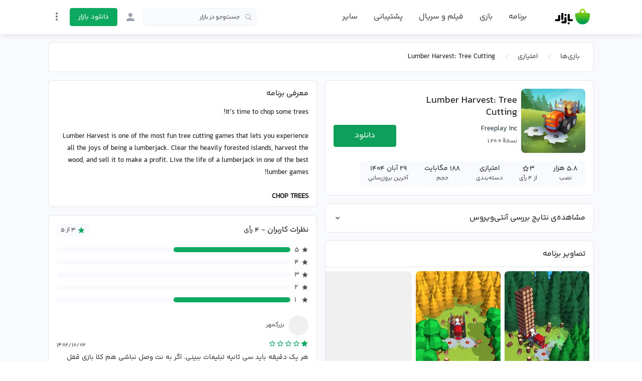

--- FILE ---
content_type: text/html;charset=utf-8
request_url: https://cafebazaar.ir/app/com.freeplay.timber.craft
body_size: 60629
content:
<!DOCTYPE html><html  translate="no" lang="fa"><head><meta charset="utf-8">
<meta name="viewport" content="width=device-width, initial-scale=1">
<title>دانلود بازی Lumber Harvest: Tree Cutting اندروید | بازار</title>
<script src="https://webassets.cafebazaar.ir/compat.js" async></script>
<style>@charset "UTF-8";@font-face{font-display:swap;font-family:YekanBakh;font-style:normal;font-weight:100;src:url(https://webassets.cafebazaar.ir/fonts/YekanBakh/YekanBakh-Regular.woff2) format("woff2"),url(https://webassets.cafebazaar.ir/fonts/YekanBakh/YekanBakh-Regular.ttf) format("truetype")}@font-face{font-display:swap;font-family:YekanBakh;font-style:normal;font-weight:300;src:url(https://webassets.cafebazaar.ir/fonts/YekanBakh/YekanBakh-Medium.woff2) format("woff2"),url(https://webassets.cafebazaar.ir/fonts/YekanBakh/YekanBakh-Medium.ttf) format("truetype")}@font-face{font-display:block;font-family:Material Icons;font-style:normal;font-weight:400;src:url(https://webassets.cafebazaar.ir/fonts/MaterialIcons-Regular.eot);src:local("Material Icons"),local("MaterialIcons-Regular"),url(https://webassets.cafebazaar.ir/fonts/MaterialIcons-Regular.woff2) format("woff2"),url(https://webassets.cafebazaar.ir/fonts/MaterialIcons-Regular.woff) format("woff"),url(https://webassets.cafebazaar.ir/fonts/MaterialIcons-Regular.ttf) format("truetype")}.material-icons{display:inline-block;font-family:Material Icons;font-size:24px;letter-spacing:normal;vertical-align:middle;word-wrap:normal;direction:ltr;white-space:nowrap;-webkit-font-smoothing:antialiased;font-feature-settings:"liga";text-rendering:optimizeLegibility}@font-face{font-display:block;font-family:cafebazaar-icon;font-style:normal;font-weight:400;src:url(https://webassets.cafebazaar.ir/fonts/cafebazaar-icon.eot);src:url(/fonts/cafebazaar-icon.eot) format("embedded-opentype"),url(https://webassets.cafebazaar.ir/fonts/cafebazaar-icon.ttf) format("truetype"),url(https://webassets.cafebazaar.ir/fonts/cafebazaar-icon.woff) format("woff"),url(https://webassets.cafebazaar.ir/fonts/cafebazaar-icon.svg) format("svg")}.material-icons,[class*=" icon-"],[class^=icon-]{font-style:normal;font-weight:400;line-height:1;text-transform:none;-moz-osx-font-smoothing:grayscale}[class*=" icon-"],[class^=icon-]{font-family:cafebazaar-icon!important;speak:none;font-feature-settings:"liga";font-variant:normal;letter-spacing:0;-webkit-font-smoothing:antialiased}.icon-5star_outline:before{content:""}.icon-5star:before{content:""}.icon-cb-facebook:before{content:""}.icon-cb-twitter:before{content:""}.icon-cb-instagram:before{content:""}.icon-cb-aparatlogo:before{content:""}.icon-cb-bazaarlogo:before{content:""}.icon-cb-logotype:before{content:""}.icon-cb-coin:before{content:""}.icon-cb-coin-o:before{content:""}.icon-cb-circle-s:before{content:""}.icon-cb-circle-m:before{content:""}.icon-cb-help-o:before{content:""}.icon-cb-user:before{content:""}.icon-cb-grid:before{content:""}.icon-cb-list:before{content:""}.icon-error:before{content:""}.icon-error_outline:before{content:""}.icon-warning:before{content:""}.icon-add_alert:before{content:""}.icon-album:before{content:""}.icon-av_timer:before{content:""}.icon-closed_caption:before{content:""}.icon-equalizer:before{content:""}.icon-explicit:before{content:""}.icon-fast_forward:before{content:""}.icon-fast_rewind:before{content:""}.icon-games:before{content:""}.icon-hearing:before{content:""}.icon-high_quality:before{content:""}.icon-loop:before{content:""}.icon-mic:before{content:""}.icon-mic_none:before{content:""}.icon-mic_off:before{content:""}.icon-movie:before{content:""}.icon-library_add:before{content:""}.icon-library_books:before{content:""}.icon-library_music:before{content:""}.icon-new_releases:before{content:""}.icon-not_interested:before{content:""}.icon-pause:before{content:""}.icon-pause_circle_filled:before{content:""}.icon-pause_circle_outline:before{content:""}.icon-play_arrow:before{content:""}.icon-play_circle_filled:before{content:""}.icon-play_circle_outline:before{content:""}.icon-playlist_add:before{content:""}.icon-queue:before{content:""}.icon-queue_music:before{content:""}.icon-radio:before{content:""}.icon-recent_actors:before{content:""}.icon-repeat:before{content:""}.icon-repeat_one:before{content:""}.icon-replay:before{content:""}.icon-shuffle:before{content:""}.icon-skip_next:before{content:""}.icon-skip_previous:before{content:""}.icon-snooze:before{content:""}.icon-stop:before{content:""}.icon-subtitles:before{content:""}.icon-surround_sound:before{content:""}.icon-video_collection:before{content:""}.icon-videocam:before{content:""}.icon-videocam_off:before{content:""}.icon-volume_down:before{content:""}.icon-volume_mute:before{content:""}.icon-volume_off:before{content:""}.icon-volume_up:before{content:""}.icon-web:before{content:""}.icon-hd:before{content:""}.icon-sort_by_alpha:before{content:""}.icon-airplay:before{content:""}.icon-forward_10:before{content:""}.icon-forward_30:before{content:""}.icon-forward_5:before{content:""}.icon-replay_10:before{content:""}.icon-replay_30:before{content:""}.icon-replay_5:before{content:""}.icon-business:before{content:""}.icon-call:before{content:""}.icon-call_end:before{content:""}.icon-call_made:before{content:""}.icon-call_merge:before{content:""}.icon-call_missed:before{content:""}.icon-call_received:before{content:""}.icon-call_split:before{content:""}.icon-chat:before{content:""}.icon-clear_all:before{content:""}.icon-comment:before{content:""}.icon-contacts:before{content:""}.icon-dialer_sip:before{content:""}.icon-dialpad:before{content:""}.icon-email:before{content:""}.icon-forum:before{content:""}.icon-import_export:before{content:""}.icon-invert_colors_off:before{content:""}.icon-live_help:before{content:""}.icon-location_off:before{content:""}.icon-location_on:before{content:""}.icon-message:before{content:""}.icon-chat_bubble:before{content:""}.icon-chat_bubble_outline:before{content:""}.icon-no_sim:before{content:""}.icon-phone:before{content:""}.icon-portable_wifi_off:before{content:""}.icon-contact_phone:before{content:""}.icon-ring_volume:before{content:""}.icon-speaker_phone:before{content:""}.icon-stay_current_landscape:before{content:""}.icon-stay_current_portrait:before{content:""}.icon-stay_primary_landscape:before{content:""}.icon-stay_primary_portrait:before{content:""}.icon-swap_calls:before{content:""}.icon-textsms:before{content:""}.icon-voicemail:before{content:""}.icon-vpn_key:before{content:""}.icon-phonelink_erase:before{content:""}.icon-phonelink_lock:before{content:""}.icon-phonelink_ring:before{content:""}.icon-phonelink_setup:before{content:""}.icon-present_to_all:before{content:""}.icon-add:before{content:""}.icon-add_box:before{content:""}.icon-add_circle:before{content:""}.icon-add_circle_outline:before{content:""}.icon-archive:before{content:""}.icon-backspace:before{content:""}.icon-block:before{content:""}.icon-clear:before{content:""}.icon-content_copy:before{content:""}.icon-content_cut:before{content:""}.icon-content_paste:before{content:""}.icon-create:before{content:""}.icon-drafts:before{content:""}.icon-filter_list:before{content:""}.icon-flag:before{content:""}.icon-forward:before{content:""}.icon-gesture:before{content:""}.icon-inbox:before{content:""}.icon-link:before{content:""}.icon-mail:before{content:""}.icon-markunread:before{content:""}.icon-redo:before{content:""}.icon-remove:before{content:""}.icon-remove_circle:before{content:""}.icon-remove_circle_outline:before{content:""}.icon-reply:before{content:""}.icon-reply_all:before{content:""}.icon-report:before{content:""}.icon-save:before{content:""}.icon-select_all:before{content:""}.icon-send:before{content:""}.icon-sort:before{content:""}.icon-text_format:before{content:""}.icon-undo:before{content:""}.icon-font_download:before{content:""}.icon-access_alarm:before{content:""}.icon-access_alarms:before{content:""}.icon-access_time:before{content:""}.icon-add_alarm:before{content:""}.icon-airplanemode_inactive:before{content:""}.icon-airplanemode_active:before{content:""}.icon-battery_alert:before{content:""}.icon-battery_charging_full:before{content:""}.icon-battery_full:before{content:""}.icon-battery_std:before{content:""}.icon-battery_unknown:before{content:""}.icon-bluetooth:before{content:""}.icon-bluetooth_connected:before{content:""}.icon-bluetooth_disabled:before{content:""}.icon-bluetooth_searching:before{content:""}.icon-brightness_auto:before{content:""}.icon-brightness_high:before{content:""}.icon-brightness_low:before{content:""}.icon-brightness_medium:before{content:""}.icon-data_usage:before{content:""}.icon-developer_mode:before{content:""}.icon-devices:before{content:""}.icon-dvr:before{content:""}.icon-gps_fixed:before{content:""}.icon-gps_not_fixed:before{content:""}.icon-gps_off:before{content:""}.icon-location_disabled:before{content:""}.icon-location_searching:before{content:""}.icon-graphic_eq:before{content:""}.icon-network_cell:before{content:""}.icon-network_wifi:before{content:""}.icon-nfc:before{content:""}.icon-now_wallpaper:before{content:""}.icon-now_widgets:before{content:""}.icon-screen_lock_landscape:before{content:""}.icon-screen_lock_portrait:before{content:""}.icon-screen_lock_rotation:before{content:""}.icon-screen_rotation:before{content:""}.icon-sd_storage:before{content:""}.icon-settings_system_daydream:before{content:""}.icon-signal_cellular_4_bar:before{content:""}.icon-signal_cellular_connected_no_internet_4_bar:before{content:""}.icon-signal_cellular_no_sim:before{content:""}.icon-signal_cellular_null:before{content:""}.icon-signal_cellular_off:before{content:""}.icon-signal_wifi_4_bar:before{content:""}.icon-signal_wifi_4_bar_lock:before{content:""}.icon-signal_wifi_off:before{content:""}.icon-storage:before{content:""}.icon-usb:before{content:""}.icon-wifi_lock:before{content:""}.icon-wifi_tethering:before{content:""}.icon-attach_file:before{content:""}.icon-attach_money:before{content:""}.icon-border_all:before{content:""}.icon-border_bottom:before{content:""}.icon-border_clear:before{content:""}.icon-border_color:before{content:""}.icon-border_horizontal:before{content:""}.icon-border_inner:before{content:""}.icon-border_left:before{content:""}.icon-border_outer:before{content:""}.icon-border_right:before{content:""}.icon-border_style:before{content:""}.icon-border_top:before{content:""}.icon-border_vertical:before{content:""}.icon-format_align_center:before{content:""}.icon-format_align_justify:before{content:""}.icon-format_align_left:before{content:""}.icon-format_align_right:before{content:""}.icon-format_bold:before{content:""}.icon-format_clear:before{content:""}.icon-format_color_fill:before{content:""}.icon-format_color_reset:before{content:""}.icon-format_color_text:before{content:""}.icon-format_indent_decrease:before{content:""}.icon-format_indent_increase:before{content:""}.icon-format_italic:before{content:""}.icon-format_line_spacing:before{content:""}.icon-format_list_bulleted:before{content:""}.icon-format_list_numbered:before{content:""}.icon-format_paint:before{content:""}.icon-format_quote:before{content:""}.icon-format_size:before{content:""}.icon-format_strikethrough:before{content:""}.icon-format_textdirection_l_to_r:before{content:""}.icon-format_textdirection_r_to_l:before{content:""}.icon-format_underlined:before{content:""}.icon-functions:before{content:""}.icon-insert_chart:before{content:""}.icon-insert_comment:before{content:""}.icon-insert_drive_file:before{content:""}.icon-insert_emoticon:before{content:""}.icon-insert_invitation:before{content:""}.icon-insert_link:before{content:""}.icon-insert_photo:before{content:""}.icon-merge_type:before{content:""}.icon-mode_comment:before{content:""}.icon-mode_edit:before{content:""}.icon-publish:before{content:""}.icon-space_bar:before{content:""}.icon-strikethrough_s:before{content:""}.icon-vertical_align_bottom:before{content:""}.icon-vertical_align_center:before{content:""}.icon-vertical_align_top:before{content:""}.icon-wrap_text:before{content:""}.icon-money_off:before{content:""}.icon-attachment:before{content:""}.icon-cloud:before{content:""}.icon-cloud_circle:before{content:""}.icon-cloud_done:before{content:""}.icon-cloud_download:before{content:""}.icon-cloud_off:before{content:""}.icon-cloud_queue:before{content:""}.icon-cloud_upload:before{content:""}.icon-file_download:before{content:""}.icon-file_upload:before{content:""}.icon-folder:before{content:""}.icon-folder_open:before{content:""}.icon-folder_shared:before{content:""}.icon-cast:before{content:""}.icon-cast_connected:before{content:""}.icon-computer:before{content:""}.icon-desktop_mac:before{content:""}.icon-desktop_windows:before{content:""}.icon-developer_board:before{content:""}.icon-dock:before{content:""}.icon-gamepad:before{content:""}.icon-headset:before{content:""}.icon-headset_mic:before{content:""}.icon-keyboard:before{content:""}.icon-keyboard_arrow_down:before{content:""}.icon-keyboard_arrow_left:before{content:""}.icon-keyboard_arrow_right:before{content:""}.icon-keyboard_arrow_up:before{content:""}.icon-keyboard_backspace:before{content:""}.icon-keyboard_capslock:before{content:""}.icon-keyboard_hide:before{content:""}.icon-keyboard_return:before{content:""}.icon-keyboard_tab:before{content:""}.icon-keyboard_voice:before{content:""}.icon-laptop:before{content:""}.icon-laptop_chromebook:before{content:""}.icon-laptop_mac:before{content:""}.icon-laptop_windows:before{content:""}.icon-memory:before{content:""}.icon-mouse:before{content:""}.icon-phone_android:before{content:""}.icon-phone_iphone:before{content:""}.icon-phonelink:before{content:""}.icon-phonelink_off:before{content:""}.icon-router:before{content:""}.icon-scanner:before{content:""}.icon-security:before{content:""}.icon-sim_card:before{content:""}.icon-smartphone:before{content:""}.icon-speaker:before{content:""}.icon-speaker_group:before{content:""}.icon-tablet:before{content:""}.icon-tablet_android:before{content:""}.icon-tablet_mac:before{content:""}.icon-toys:before{content:""}.icon-tv:before{content:""}.icon-watch:before{content:""}.icon-device_hub:before{content:""}.icon-power_input:before{content:""}.icon-add_to_photos:before{content:""}.icon-adjust:before{content:""}.icon-assistant:before{content:""}.icon-assistant_photo:before{content:""}.icon-audiotrack:before{content:""}.icon-blur_circular:before{content:""}.icon-blur_linear:before{content:""}.icon-blur_off:before{content:""}.icon-blur_on:before{content:""}.icon-brightness_1:before{content:""}.icon-brightness_2:before{content:""}.icon-brightness_3:before{content:""}.icon-brightness_4:before{content:""}.icon-brightness_5:before{content:""}.icon-brightness_6:before{content:""}.icon-brightness_7:before{content:""}.icon-broken_image:before{content:""}.icon-brush:before{content:""}.icon-camera:before{content:""}.icon-camera_alt:before{content:""}.icon-camera_front:before{content:""}.icon-camera_rear:before{content:""}.icon-camera_roll:before{content:""}.icon-center_focus_strong:before{content:""}.icon-center_focus_weak:before{content:""}.icon-collections:before{content:""}.icon-color_lens:before{content:""}.icon-colorize:before{content:""}.icon-compare:before{content:""}.icon-control_point:before{content:""}.icon-control_point_duplicate:before{content:""}.icon-crop_16_9:before{content:""}.icon-crop_3_2:before{content:""}.icon-crop:before{content:""}.icon-crop_5_4:before{content:""}.icon-crop_7_5:before{content:""}.icon-crop_din:before{content:""}.icon-crop_free:before{content:""}.icon-crop_landscape:before{content:""}.icon-crop_original:before{content:""}.icon-crop_portrait:before{content:""}.icon-crop_square:before{content:""}.icon-dehaze:before{content:""}.icon-details:before{content:""}.icon-edit:before{content:""}.icon-exposure:before{content:""}.icon-exposure_minus_1:before{content:""}.icon-exposure_minus_2:before{content:""}.icon-exposure_plus_1:before{content:""}.icon-exposure_plus_2:before{content:""}.icon-exposure_zero:before{content:""}.icon-filter_1:before{content:""}.icon-filter_2:before{content:""}.icon-filter_3:before{content:""}.icon-filter:before{content:""}.icon-filter_4:before{content:""}.icon-filter_5:before{content:""}.icon-filter_6:before{content:""}.icon-filter_7:before{content:""}.icon-filter_8:before{content:""}.icon-filter_9:before{content:""}.icon-filter_9_plus:before{content:""}.icon-filter_b_and_w:before{content:""}.icon-filter_center_focus:before{content:""}.icon-filter_drama:before{content:""}.icon-filter_frames:before{content:""}.icon-filter_hdr:before{content:""}.icon-filter_none:before{content:""}.icon-filter_tilt_shift:before{content:""}.icon-filter_vintage:before{content:""}.icon-flare:before{content:""}.icon-flash_auto:before{content:""}.icon-flash_off:before{content:""}.icon-flash_on:before{content:""}.icon-flip:before{content:""}.icon-gradient:before{content:""}.icon-grain:before{content:""}.icon-grid_off:before{content:""}.icon-grid_on:before{content:""}.icon-hdr_off:before{content:""}.icon-hdr_on:before{content:""}.icon-hdr_strong:before{content:""}.icon-hdr_weak:before{content:""}.icon-healing:before{content:""}.icon-image:before{content:""}.icon-image_aspect_ratio:before{content:""}.icon-iso:before{content:""}.icon-landscape:before{content:""}.icon-leak_add:before{content:""}.icon-leak_remove:before{content:""}.icon-lens:before{content:""}.icon-looks_3:before{content:""}.icon-looks:before{content:""}.icon-looks_4:before{content:""}.icon-looks_5:before{content:""}.icon-looks_6:before{content:""}.icon-looks_one:before{content:""}.icon-looks_two:before{content:""}.icon-loupe:before{content:""}.icon-monochrome_photos:before{content:""}.icon-movie_creation:before{content:""}.icon-music_note:before{content:""}.icon-nature:before{content:""}.icon-nature_people:before{content:""}.icon-navigate_before:before{content:""}.icon-navigate_next:before{content:""}.icon-palette:before{content:""}.icon-panorama:before{content:""}.icon-panorama_fish_eye:before{content:""}.icon-panorama_horizontal:before{content:""}.icon-panorama_vertical:before{content:""}.icon-panorama_wide_angle:before{content:""}.icon-photo:before{content:""}.icon-photo_album:before{content:""}.icon-photo_camera:before{content:""}.icon-photo_library:before{content:""}.icon-picture_as_pdf:before{content:""}.icon-portrait:before{content:""}.icon-remove_red_eye:before{content:""}.icon-rotate_90_degrees_ccw:before{content:""}.icon-rotate_left:before{content:""}.icon-rotate_right:before{content:""}.icon-slideshow:before{content:""}.icon-straighten:before{content:""}.icon-style:before{content:""}.icon-switch_camera:before{content:""}.icon-switch_video:before{content:""}.icon-tag_faces:before{content:""}.icon-texture:before{content:""}.icon-timelapse:before{content:""}.icon-timer_10:before{content:""}.icon-timer_3:before{content:""}.icon-timer:before{content:""}.icon-timer_off:before{content:""}.icon-tonality:before{content:""}.icon-transform:before{content:""}.icon-tune:before{content:""}.icon-view_comfortable:before{content:""}.icon-view_compact:before{content:""}.icon-wb_auto:before{content:""}.icon-wb_cloudy:before{content:""}.icon-wb_incandescent:before{content:""}.icon-wb_sunny:before{content:""}.icon-collections_bookmark:before{content:""}.icon-photo_size_select_actual:before{content:""}.icon-photo_size_select_large:before{content:""}.icon-photo_size_select_small:before{content:""}.icon-vignette:before{content:""}.icon-wb_iridescent:before{content:""}.icon-beenhere:before{content:""}.icon-directions:before{content:""}.icon-directions_bike:before{content:""}.icon-directions_bus:before{content:""}.icon-directions_car:before{content:""}.icon-directions_ferry:before{content:""}.icon-directions_subway:before{content:""}.icon-directions_railway:before{content:""}.icon-directions_transit:before{content:""}.icon-directions_walk:before{content:""}.icon-flight:before{content:""}.icon-hotel:before{content:""}.icon-layers:before{content:""}.icon-layers_clear:before{content:""}.icon-local_airport:before{content:""}.icon-local_atm:before{content:""}.icon-local_attraction:before{content:""}.icon-local_bar:before{content:""}.icon-local_cafe:before{content:""}.icon-local_car_wash:before{content:""}.icon-local_convenience_store:before{content:""}.icon-local_drink:before{content:""}.icon-local_florist:before{content:""}.icon-local_gas_station:before{content:""}.icon-local_grocery_store:before{content:""}.icon-local_hospital:before{content:""}.icon-local_hotel:before{content:""}.icon-local_laundry_service:before{content:""}.icon-local_library:before{content:""}.icon-local_mall:before{content:""}.icon-local_movies:before{content:""}.icon-local_offer:before{content:""}.icon-local_parking:before{content:""}.icon-local_pharmacy:before{content:""}.icon-local_phone:before{content:""}.icon-local_pizza:before{content:""}.icon-local_play:before{content:""}.icon-local_post_office:before{content:""}.icon-local_print_shop:before{content:""}.icon-local_restaurant:before{content:""}.icon-local_see:before{content:""}.icon-local_shipping:before{content:""}.icon-local_taxi:before{content:""}.icon-location_history:before{content:""}.icon-map:before{content:""}.icon-my_location:before{content:""}.icon-navigation:before{content:""}.icon-pin_drop:before{content:""}.icon-place:before{content:""}.icon-rate_review:before{content:""}.icon-restaurant_menu:before{content:""}.icon-satellite:before{content:""}.icon-store_mall_directory:before{content:""}.icon-terrain:before{content:""}.icon-traffic:before{content:""}.icon-directions_run:before{content:""}.icon-apps:before{content:""}.icon-arrow_back:before{content:""}.icon-arrow_drop_down:before{content:""}.icon-arrow_drop_down_circle:before{content:""}.icon-arrow_drop_up:before{content:""}.icon-arrow_forward:before{content:""}.icon-cancel:before{content:""}.icon-check:before{content:""}.icon-chevron_left:before{content:""}.icon-chevron_right:before{content:""}.icon-close:before{content:""}.icon-expand_less:before{content:""}.icon-expand_more:before{content:""}.icon-fullscreen:before{content:""}.icon-fullscreen_exit:before{content:""}.icon-menu:before{content:""}.icon-keyboard_control:before{content:""}.icon-more_vert:before{content:""}.icon-refresh:before{content:""}.icon-unfold_less:before{content:""}.icon-unfold_more:before{content:""}.icon-adb:before{content:""}.icon-bluetooth_audio:before{content:""}.icon-disc_full:before{content:""}.icon-do_not_disturb_alt:before{content:""}.icon-do_not_disturb:before{content:""}.icon-drive_eta:before{content:""}.icon-event_available:before{content:""}.icon-event_busy:before{content:""}.icon-event_note:before{content:""}.icon-folder_special:before{content:""}.icon-mms:before{content:""}.icon-more:before{content:""}.icon-network_locked:before{content:""}.icon-phone_bluetooth_speaker:before{content:""}.icon-phone_forwarded:before{content:""}.icon-phone_in_talk:before{content:""}.icon-phone_locked:before{content:""}.icon-phone_missed:before{content:""}.icon-phone_paused:before{content:""}.icon-sd_card:before{content:""}.icon-sim_card_alert:before{content:""}.icon-sms:before{content:""}.icon-sms_failed:before{content:""}.icon-sync:before{content:""}.icon-sync_disabled:before{content:""}.icon-sync_problem:before{content:""}.icon-system_update:before{content:""}.icon-tap_and_play:before{content:""}.icon-time_to_leave:before{content:""}.icon-vibration:before{content:""}.icon-voice_chat:before{content:""}.icon-vpn_lock:before{content:""}.icon-airline_seat_flat:before{content:""}.icon-airline_seat_flat_angled:before{content:""}.icon-airline_seat_individual_suite:before{content:""}.icon-airline_seat_legroom_extra:before{content:""}.icon-airline_seat_legroom_normal:before{content:""}.icon-airline_seat_legroom_reduced:before{content:""}.icon-airline_seat_recline_extra:before{content:""}.icon-airline_seat_recline_normal:before{content:""}.icon-confirmation_number:before{content:""}.icon-live_tv:before{content:""}.icon-ondemand_video:before{content:""}.icon-personal_video:before{content:""}.icon-power:before{content:""}.icon-wc:before{content:""}.icon-wifi:before{content:""}.icon-cake:before{content:""}.icon-domain:before{content:""}.icon-group:before{content:""}.icon-group_add:before{content:""}.icon-location_city:before{content:""}.icon-mood:before{content:""}.icon-mood_bad:before{content:""}.icon-notifications:before{content:""}.icon-notifications_none:before{content:""}.icon-notifications_off:before{content:""}.icon-notifications_active:before{content:""}.icon-notifications_paused:before{content:""}.icon-pages:before{content:""}.icon-party_mode:before{content:""}.icon-people:before{content:""}.icon-people_outline:before{content:""}.icon-person:before{content:""}.icon-person_add:before{content:""}.icon-person_outline:before{content:""}.icon-plus_one:before{content:""}.icon-poll:before{content:""}.icon-public:before{content:""}.icon-school:before{content:""}.icon-share:before{content:""}.icon-whatshot:before{content:""}.icon-check_box:before{content:""}.icon-check_box_outline_blank:before{content:""}.icon-radio_button_unchecked:before{content:""}.icon-radio_button_checked:before{content:""}.icon-star:before{content:""}.icon-star_half:before{content:""}.icon-star_outline:before{content:""}.icon-3d_rotation:before{content:""}.icon-accessibility:before{content:""}.icon-account_balance:before{content:""}.icon-account_balance_wallet:before{content:""}.icon-account_box:before{content:""}.icon-account_circle:before{content:""}.icon-add_shopping_cart:before{content:""}.icon-alarm:before{content:""}.icon-alarm_add:before{content:""}.icon-alarm_off:before{content:""}.icon-alarm_on:before{content:""}.icon-android:before{content:""}.icon-announcement:before{content:""}.icon-aspect_ratio:before{content:""}.icon-assessment:before{content:""}.icon-assignment:before{content:""}.icon-assignment_ind:before{content:""}.icon-assignment_late:before{content:""}.icon-assignment_return:before{content:""}.icon-assignment_returned:before{content:""}.icon-assignment_turned_in:before{content:""}.icon-autorenew:before{content:""}.icon-backup:before{content:""}.icon-book:before{content:""}.icon-bookmark:before{content:""}.icon-bookmark_outline:before{content:""}.icon-bug_report:before{content:""}.icon-build:before{content:""}.icon-cached:before{content:""}.icon-change_history:before{content:""}.icon-check_circle:before{content:""}.icon-chrome_reader_mode:before{content:""}.icon-class:before{content:""}.icon-code:before{content:""}.icon-credit_card:before{content:""}.icon-dashboard:before{content:""}.icon-delete:before{content:""}.icon-description:before{content:""}.icon-dns:before{content:""}.icon-done:before{content:""}.icon-done_all:before{content:""}.icon-event:before{content:""}.icon-exit_to_app:before{content:""}.icon-explore:before{content:""}.icon-extension:before{content:""}.icon-face:before{content:""}.icon-favorite:before{content:""}.icon-favorite_outline:before{content:""}.icon-feedback:before{content:""}.icon-find_in_page:before{content:""}.icon-find_replace:before{content:""}.icon-flip_to_back:before{content:""}.icon-flip_to_front:before{content:""}.icon-get_app:before{content:""}.icon-grade:before{content:""}.icon-group_work:before{content:""}.icon-help:before{content:""}.icon-highlight_remove:before{content:""}.icon-history:before{content:""}.icon-home:before{content:""}.icon-hourglass_empty:before{content:""}.icon-hourglass_full:before{content:""}.icon-https:before{content:""}.icon-info:before{content:""}.icon-info_outline:before{content:""}.icon-input:before{content:""}.icon-invert_colors_on:before{content:""}.icon-label:before{content:""}.icon-label_outline:before{content:""}.icon-language:before{content:""}.icon-launch:before{content:""}.icon-list:before{content:""}.icon-lock:before{content:""}.icon-lock_open:before{content:""}.icon-lock_outline:before{content:""}.icon-loyalty:before{content:""}.icon-markunread_mailbox:before{content:""}.icon-note_add:before{content:""}.icon-open_in_browser:before{content:""}.icon-open_in_new:before{content:""}.icon-open_with:before{content:""}.icon-pageview:before{content:""}.icon-payment:before{content:""}.icon-perm_camera_mic:before{content:""}.icon-perm_contact_calendar:before{content:""}.icon-perm_data_setting:before{content:""}.icon-perm_device_information:before{content:""}.icon-perm_identity:before{content:""}.icon-perm_media:before{content:""}.icon-perm_phone_msg:before{content:""}.icon-perm_scan_wifi:before{content:""}.icon-picture_in_picture:before{content:""}.icon-polymer:before{content:""}.icon-power_settings_new:before{content:""}.icon-print:before{content:""}.icon-query_builder:before{content:""}.icon-question_answer:before{content:""}.icon-receipt:before{content:""}.icon-redeem:before{content:""}.icon-report_problem:before{content:""}.icon-restore:before{content:""}.icon-room:before{content:""}.icon-schedule:before{content:""}.icon-search:before{content:""}.icon-settings:before{content:""}.icon-settings_applications:before{content:""}.icon-settings_backup_restore:before{content:""}.icon-settings_bluetooth:before{content:""}.icon-settings_cell:before{content:""}.icon-settings_brightness:before{content:""}.icon-settings_ethernet:before{content:""}.icon-settings_input_antenna:before{content:""}.icon-settings_input_component:before{content:""}.icon-settings_input_composite:before{content:""}.icon-settings_input_hdmi:before{content:""}.icon-settings_input_svideo:before{content:""}.icon-settings_overscan:before{content:""}.icon-settings_phone:before{content:""}.icon-settings_power:before{content:""}.icon-settings_remote:before{content:""}.icon-settings_voice:before{content:""}.icon-shop:before{content:""}.icon-shop_two:before{content:""}.icon-shopping_basket:before{content:""}.icon-shopping_cart:before{content:""}.icon-speaker_notes:before{content:""}.icon-spellcheck:before{content:""}.icon-stars:before{content:""}.icon-store:before{content:""}.icon-subject:before{content:""}.icon-supervisor_account:before{content:""}.icon-swap_horiz:before{content:""}.icon-swap_vert:before{content:""}.icon-swap_vertical_circle:before{content:""}.icon-system_update_alt:before{content:""}.icon-tab:before{content:""}.icon-tab_unselected:before{content:""}.icon-theaters:before{content:""}.icon-thumb_down:before{content:""}.icon-thumb_up:before{content:""}.icon-thumbs_up_down:before{content:""}.icon-toc:before{content:""}.icon-today:before{content:""}.icon-toll:before{content:""}.icon-track_changes:before{content:""}.icon-translate:before{content:""}.icon-trending_down:before{content:""}.icon-trending_neutral:before{content:""}.icon-trending_up:before{content:""}.icon-turned_in:before{content:""}.icon-turned_in_not:before{content:""}.icon-verified_user:before{content:""}.icon-view_agenda:before{content:""}.icon-view_array:before{content:""}.icon-view_carousel:before{content:""}.icon-view_column:before{content:""}.icon-view_day:before{content:""}.icon-view_headline:before{content:""}.icon-view_list:before{content:""}.icon-view_module:before{content:""}.icon-view_quilt:before{content:""}.icon-view_stream:before{content:""}.icon-view_week:before{content:""}.icon-visibility:before{content:""}.icon-visibility_off:before{content:""}.icon-card_giftcard:before{content:""}.icon-card_membership:before{content:""}.icon-card_travel:before{content:""}.icon-work:before{content:""}.icon-youtube_searched_for:before{content:""}.icon-eject:before{content:""}.icon-camera_enhance:before{content:""}.icon-help_outline:before{content:""}.icon-reorder:before{content:""}.icon-zoom_in:before{content:""}.icon-zoom_out:before{content:""}.icon-http:before{content:""}.icon-event_seat:before{content:""}.icon-flight_land:before{content:""}.icon-flight_takeoff:before{content:""}.icon-play_for_work:before{content:""}.icon-gif:before{content:""}.icon-indeterminate_check_box:before{content:""}.icon-offline_pin:before{content:""}/*!
 * Bootstrap Reboot v4.6.2 (https://getbootstrap.com/)
 * Copyright 2011-2022 The Bootstrap Authors
 * Copyright 2011-2022 Twitter, Inc.
 * Licensed under MIT (https://github.com/twbs/bootstrap/blob/main/LICENSE)
 * Forked from Normalize.css, licensed MIT (https://github.com/necolas/normalize.css/blob/master/LICENSE.md)
 */html{font-family:sans-serif;line-height:1.15;-webkit-tap-highlight-color:rgba(0,0,0,0)}article,aside,figcaption,figure,footer,header,hgroup,main,nav,section{display:block}body{background-color:#fff;color:#212529;font-size:1rem;font-weight:400;line-height:1.5;margin:0;text-align:left}[tabindex="-1"]:focus:not(:focus-visible){outline:0!important}hr{box-sizing:initial;height:0;overflow:visible}h1,h2,h3,h4,h5,h6{margin-bottom:.5rem;margin-top:0}p{margin-bottom:1rem;margin-top:0}abbr[data-original-title],abbr[title]{border-bottom:0;cursor:help;text-decoration:underline;-webkit-text-decoration:underline dotted;text-decoration:underline dotted;-webkit-text-decoration-skip-ink:none;text-decoration-skip-ink:none}address{font-style:normal;line-height:inherit}address,dl,ol,ul{margin-bottom:1rem}dl,ol,ul{margin-top:0}ol ol,ol ul,ul ol,ul ul{margin-bottom:0}dt{font-weight:700}dd{margin-bottom:.5rem;margin-left:0}blockquote{margin:0 0 1rem}b,strong{font-weight:bolder}small{font-size:80%}sub,sup{font-size:75%;line-height:0;position:relative;vertical-align:initial}sub{bottom:-.25em}sup{top:-.5em}a{background-color:initial;color:#37474f}a,a:hover{text-decoration:none}a:hover{color:#0ea960}a:not([href]):not([class]),a:not([href]):not([class]):hover{color:inherit;text-decoration:none}code,kbd,pre,samp{font-family:Consolas,Liberation Mono,Courier,monospace;font-size:1em}pre{margin-bottom:1rem;margin-top:0;overflow:auto;-ms-overflow-style:scrollbar}figure{margin:0 0 1rem}img{border-style:none}img,svg{vertical-align:middle}svg{overflow:hidden}table{border-collapse:collapse}caption{caption-side:bottom;color:#6c757d;padding-bottom:.75rem;padding-top:.75rem;text-align:left}th{text-align:inherit;text-align:-webkit-match-parent}label{display:inline-block;margin-bottom:.5rem}button{border-radius:0}button:focus:not(:focus-visible){outline:0}button,input,optgroup,select,textarea{font-family:inherit;font-size:inherit;line-height:inherit;margin:0}button,input{overflow:visible}button,select{text-transform:none}[role=button]{cursor:pointer}select{word-wrap:normal}[type=button],[type=reset],[type=submit],button{-webkit-appearance:button}[type=button]:not(:disabled),[type=reset]:not(:disabled),[type=submit]:not(:disabled),button:not(:disabled){cursor:pointer}[type=button]::-moz-focus-inner,[type=reset]::-moz-focus-inner,[type=submit]::-moz-focus-inner,button::-moz-focus-inner{border-style:none;padding:0}input[type=checkbox],input[type=radio]{box-sizing:border-box;padding:0}textarea{overflow:auto;resize:vertical}fieldset{border:0;margin:0;min-width:0;padding:0}legend{color:inherit;display:block;font-size:1.5rem;line-height:inherit;margin-bottom:.5rem;max-width:100%;padding:0;white-space:normal;width:100%}progress{vertical-align:initial}[type=number]::-webkit-inner-spin-button,[type=number]::-webkit-outer-spin-button{height:auto}[type=search]{-webkit-appearance:none;outline-offset:-2px}[type=search]::-webkit-search-decoration{-webkit-appearance:none}::-webkit-file-upload-button{-webkit-appearance:button;font:inherit}output{display:inline-block}summary{cursor:pointer;display:list-item}template{display:none}[hidden]{display:none!important}.h1,.h2,.h3,.h4,.h5,.h6,h1,h2,h3,h4,h5,h6{font-weight:500;line-height:1.2;margin-bottom:.5rem}.h1,h1{font-size:1.25rem}.h2,h2{font-size:1.125rem}.h3,.h4,h3,h4{font-size:1rem}.h5,h5{font-size:.875rem}.h6,h6{font-size:.75rem}.lead{font-size:1.25rem;font-weight:300}.display-1{font-size:6rem}.display-1,.display-2{font-weight:300;line-height:1.2}.display-2{font-size:5.5rem}.display-3{font-size:4.5rem}.display-3,.display-4{font-weight:300;line-height:1.2}.display-4{font-size:3.5rem}hr{border:0;border-top:1px solid rgba(0,0,0,.1);margin-bottom:1rem;margin-top:1rem}.small,small{font-size:.875em;font-weight:400}.mark,mark{background-color:#fcf8e3;padding:.2em}.list-inline,.list-unstyled{list-style:none;padding-left:0}.list-inline-item{display:inline-block}.list-inline-item:not(:last-child){margin-right:.5rem}.initialism{font-size:90%;text-transform:uppercase}.blockquote{font-size:1.25rem;margin-bottom:1rem}.blockquote-footer{color:#6c757d;display:block;font-size:.875em}.blockquote-footer:before{content:"— "}.align-baseline{vertical-align:initial!important}.align-top{vertical-align:top!important}.align-middle{vertical-align:middle!important}.align-bottom{vertical-align:bottom!important}.align-text-bottom{vertical-align:text-bottom!important}.align-text-top{vertical-align:text-top!important}.bg-primary{background-color:#007bff!important}a.bg-primary:focus,a.bg-primary:hover,button.bg-primary:focus,button.bg-primary:hover{background-color:#0062cc!important}.bg-secondary{background-color:#6c757d!important}a.bg-secondary:focus,a.bg-secondary:hover,button.bg-secondary:focus,button.bg-secondary:hover{background-color:#545b62!important}.bg-success{background-color:#28a745!important}a.bg-success:focus,a.bg-success:hover,button.bg-success:focus,button.bg-success:hover{background-color:#1e7e34!important}.bg-info{background-color:#17a2b8!important}a.bg-info:focus,a.bg-info:hover,button.bg-info:focus,button.bg-info:hover{background-color:#117a8b!important}.bg-warning{background-color:#ffc107!important}a.bg-warning:focus,a.bg-warning:hover,button.bg-warning:focus,button.bg-warning:hover{background-color:#d39e00!important}.bg-danger{background-color:#dc3545!important}a.bg-danger:focus,a.bg-danger:hover,button.bg-danger:focus,button.bg-danger:hover{background-color:#bd2130!important}.bg-light{background-color:#f8f9fa!important}a.bg-light:focus,a.bg-light:hover,button.bg-light:focus,button.bg-light:hover{background-color:#dae0e5!important}.bg-dark{background-color:#343a40!important}a.bg-dark:focus,a.bg-dark:hover,button.bg-dark:focus,button.bg-dark:hover{background-color:#1d2124!important}.bg-white{background-color:#fff!important}.bg-transparent{background-color:initial!important}.border{border:1px solid #dee2e6!important}.border-top{border-top:1px solid #dee2e6!important}.border-right{border-right:1px solid #dee2e6!important}.border-bottom{border-bottom:1px solid #dee2e6!important}.border-left{border-left:1px solid #dee2e6!important}.border-0{border:0!important}.border-top-0{border-top:0!important}.border-right-0{border-right:0!important}.border-bottom-0{border-bottom:0!important}.border-left-0{border-left:0!important}.border-primary{border-color:#007bff!important}.border-secondary{border-color:#6c757d!important}.border-success{border-color:#28a745!important}.border-info{border-color:#17a2b8!important}.border-warning{border-color:#ffc107!important}.border-danger{border-color:#dc3545!important}.border-light{border-color:#f8f9fa!important}.border-dark{border-color:#343a40!important}.border-white{border-color:#fff!important}.rounded-sm{border-radius:.2rem!important}.rounded{border-radius:.25rem!important}.rounded-top{border-top-left-radius:.25rem!important}.rounded-right,.rounded-top{border-top-right-radius:.25rem!important}.rounded-bottom,.rounded-right{border-bottom-right-radius:.25rem!important}.rounded-bottom,.rounded-left{border-bottom-left-radius:.25rem!important}.rounded-left{border-top-left-radius:.25rem!important}.rounded-lg{border-radius:.3rem!important}.rounded-circle{border-radius:50%!important}.rounded-pill{border-radius:50rem!important}.rounded-0{border-radius:0!important}.clearfix:after{content:"";display:block}.embed-responsive{display:block;overflow:hidden;padding:0;position:relative;width:100%}.embed-responsive:before{content:"";display:block}.embed-responsive .embed-responsive-item,.embed-responsive embed,.embed-responsive iframe,.embed-responsive object,.embed-responsive video{border:0;bottom:0;height:100%;left:0;position:absolute;top:0;width:100%}.embed-responsive-21by9:before{padding-top:42.85714286%}.embed-responsive-16by9:before{padding-top:56.25%}.embed-responsive-4by3:before{padding-top:75%}.embed-responsive-1by1:before{padding-top:100%}.float-left{float:left!important}.float-right{float:right!important}.float-none{float:none!important}@media (min-width:640px){.float-sm-left{float:left!important}.float-sm-right{float:right!important}.float-sm-none{float:none!important}}@media (min-width:1024px){.float-md-left{float:left!important}.float-md-right{float:right!important}.float-md-none{float:none!important}}@media (min-width:1200px){.float-lg-left{float:left!important}.float-lg-right{float:right!important}.float-lg-none{float:none!important}}@media (min-width:1440px){.float-xl-left{float:left!important}.float-xl-right{float:right!important}.float-xl-none{float:none!important}}.user-select-all{-webkit-user-select:all!important;user-select:all!important}.user-select-auto{-webkit-user-select:auto!important;user-select:auto!important}.user-select-none{-webkit-user-select:none!important;user-select:none!important}.overflow-auto{overflow:auto!important}.overflow-hidden{overflow:hidden!important}.position-static{position:static!important}.position-relative{position:relative!important}.position-absolute{position:absolute!important}.position-fixed{position:fixed!important}.position-sticky{position:sticky!important}.fixed-top{top:0}.fixed-bottom,.fixed-top{left:0;position:fixed;right:0;z-index:1030}.fixed-bottom{bottom:0}@supports (position:sticky){.sticky-top{position:sticky;top:0;z-index:1020}}.sr-only{height:1px;margin:-1px;overflow:hidden;padding:0;position:absolute;width:1px;clip:rect(0,0,0,0);border:0;white-space:nowrap}.sr-only-focusable:active,.sr-only-focusable:focus{height:auto;overflow:visible;position:static;width:auto;clip:auto;white-space:normal}.shadow-sm{box-shadow:0 .125rem .25rem #00000013!important}.shadow{box-shadow:0 .5rem 1rem #00000026!important}.shadow-lg{box-shadow:0 1rem 3rem #0000002d!important}.shadow-none{box-shadow:none!important}.w-25{width:25%!important}.w-50{width:50%!important}.w-75{width:75%!important}.w-100{width:100%!important}.w-auto{width:auto!important}.h-25{height:25%!important}.h-50{height:50%!important}.h-75{height:75%!important}.h-100{height:100%!important}.h-auto{height:auto!important}.mw-100{max-width:100%!important}.mh-100{max-height:100%!important}.min-vw-100{min-width:100vw!important}.min-vh-100{min-height:100vh!important}.vw-100{width:100vw!important}.vh-100{height:100vh!important}.stretched-link:after{background-color:transparent;bottom:0;content:"";left:0;pointer-events:auto;position:absolute;right:0;top:0;z-index:1}.text-monospace{font-family:Consolas,Liberation Mono,Courier,monospace!important}.text-justify{text-align:justify!important}.text-wrap{white-space:normal!important}.text-nowrap{white-space:nowrap!important}.text-truncate{overflow:hidden;text-overflow:ellipsis;white-space:nowrap}.text-left{text-align:left!important}.text-right{text-align:right!important}.text-center{text-align:center!important}@media (min-width:640px){.text-sm-left{text-align:left!important}.text-sm-right{text-align:right!important}.text-sm-center{text-align:center!important}}@media (min-width:1024px){.text-md-left{text-align:left!important}.text-md-right{text-align:right!important}.text-md-center{text-align:center!important}}@media (min-width:1200px){.text-lg-left{text-align:left!important}.text-lg-right{text-align:right!important}.text-lg-center{text-align:center!important}}@media (min-width:1440px){.text-xl-left{text-align:left!important}.text-xl-right{text-align:right!important}.text-xl-center{text-align:center!important}}.text-lowercase{text-transform:lowercase!important}.text-uppercase{text-transform:uppercase!important}.text-capitalize{text-transform:capitalize!important}.font-weight-light{font-weight:300!important}.font-weight-lighter{font-weight:lighter!important}.font-weight-normal{font-weight:400!important}.font-weight-bold{font-weight:700!important}.font-weight-bolder{font-weight:bolder!important}.font-italic{font-style:italic!important}.text-white{color:#fff!important}.text-primary{color:#007bff!important}a.text-primary:focus,a.text-primary:hover{color:#0056b3!important}.text-secondary{color:#6c757d!important}a.text-secondary:focus,a.text-secondary:hover{color:#494f54!important}.text-success{color:#28a745!important}a.text-success:focus,a.text-success:hover{color:#19692c!important}.text-info{color:#17a2b8!important}a.text-info:focus,a.text-info:hover{color:#0f6674!important}.text-warning{color:#ffc107!important}a.text-warning:focus,a.text-warning:hover{color:#ba8b00!important}.text-danger{color:#dc3545!important}a.text-danger:focus,a.text-danger:hover{color:#a71d2a!important}.text-light{color:#f8f9fa!important}a.text-light:focus,a.text-light:hover{color:#cbd3da!important}.text-dark{color:#343a40!important}a.text-dark:focus,a.text-dark:hover{color:#121416!important}.text-body{color:#212529!important}.text-muted{color:#6c757d!important}.text-black-50{color:#00000080!important}.text-white-50{color:#ffffff80!important}.text-hide{background-color:initial;border:0;color:transparent;font:0/0 a;text-shadow:none}.text-decoration-none{text-decoration:none!important}.text-break{word-break:break-word!important;word-wrap:break-word!important}.text-reset{color:inherit!important}.visible{visibility:visible!important}.invisible{visibility:hidden!important}/*!
 * Bootstrap Grid v4.6.2 (https://getbootstrap.com/)
 * Copyright 2011-2022 The Bootstrap Authors
 * Copyright 2011-2022 Twitter, Inc.
 * Licensed under MIT (https://github.com/twbs/bootstrap/blob/main/LICENSE)
 */html{-ms-overflow-style:scrollbar}*,:after,:before{box-sizing:inherit}.container,.container-fluid,.container-lg,.container-md,.container-sm,.container-xl{margin-left:auto;margin-right:auto;padding-left:15px;padding-right:15px;width:100%}@media (min-width:640px){.container,.container-sm{max-width:600px}}@media (min-width:1024px){.container,.container-md,.container-sm{max-width:970px}}@media (min-width:1200px){.container,.container-lg,.container-md,.container-sm{max-width:1120px}}@media (min-width:1440px){.container,.container-lg,.container-md,.container-sm,.container-xl{max-width:1360px}}.row{display:flex;flex-wrap:wrap;margin-left:-15px;margin-right:-15px}.no-gutters{margin-left:0;margin-right:0}.no-gutters>.col,.no-gutters>[class*=col-]{padding-left:0;padding-right:0}.col,.col-1,.col-10,.col-11,.col-12,.col-2,.col-3,.col-4,.col-5,.col-6,.col-7,.col-8,.col-9,.col-auto,.col-lg,.col-lg-1,.col-lg-10,.col-lg-11,.col-lg-12,.col-lg-2,.col-lg-3,.col-lg-4,.col-lg-5,.col-lg-6,.col-lg-7,.col-lg-8,.col-lg-9,.col-lg-auto,.col-md,.col-md-1,.col-md-10,.col-md-11,.col-md-12,.col-md-2,.col-md-3,.col-md-4,.col-md-5,.col-md-6,.col-md-7,.col-md-8,.col-md-9,.col-md-auto,.col-sm,.col-sm-1,.col-sm-10,.col-sm-11,.col-sm-12,.col-sm-2,.col-sm-3,.col-sm-4,.col-sm-5,.col-sm-6,.col-sm-7,.col-sm-8,.col-sm-9,.col-sm-auto,.col-xl,.col-xl-1,.col-xl-10,.col-xl-11,.col-xl-12,.col-xl-2,.col-xl-3,.col-xl-4,.col-xl-5,.col-xl-6,.col-xl-7,.col-xl-8,.col-xl-9,.col-xl-auto{padding-left:15px;padding-right:15px;position:relative;width:100%}.col{flex-basis:0;flex-grow:1;max-width:100%}.row-cols-1>*{flex:0 0 100%;max-width:100%}.row-cols-2>*{flex:0 0 50%;max-width:50%}.row-cols-3>*{flex:0 0 33.3333333333%;max-width:33.3333333333%}.row-cols-4>*{flex:0 0 25%;max-width:25%}.row-cols-5>*{flex:0 0 20%;max-width:20%}.row-cols-6>*{flex:0 0 16.6666666667%;max-width:16.6666666667%}.col-auto{flex:0 0 auto;max-width:100%;width:auto}.col-1{flex:0 0 8.33333333%;max-width:8.33333333%}.col-2{flex:0 0 16.66666667%;max-width:16.66666667%}.col-3{flex:0 0 25%;max-width:25%}.col-4{flex:0 0 33.33333333%;max-width:33.33333333%}.col-5{flex:0 0 41.66666667%;max-width:41.66666667%}.col-6{flex:0 0 50%;max-width:50%}.col-7{flex:0 0 58.33333333%;max-width:58.33333333%}.col-8{flex:0 0 66.66666667%;max-width:66.66666667%}.col-9{flex:0 0 75%;max-width:75%}.col-10{flex:0 0 83.33333333%;max-width:83.33333333%}.col-11{flex:0 0 91.66666667%;max-width:91.66666667%}.col-12{flex:0 0 100%;max-width:100%}.order-first{order:-1}.order-last{order:13}.order-0{order:0}.order-1{order:1}.order-2{order:2}.order-3{order:3}.order-4{order:4}.order-5{order:5}.order-6{order:6}.order-7{order:7}.order-8{order:8}.order-9{order:9}.order-10{order:10}.order-11{order:11}.order-12{order:12}.offset-1{margin-left:8.33333333%}.offset-2{margin-left:16.66666667%}.offset-3{margin-left:25%}.offset-4{margin-left:33.33333333%}.offset-5{margin-left:41.66666667%}.offset-6{margin-left:50%}.offset-7{margin-left:58.33333333%}.offset-8{margin-left:66.66666667%}.offset-9{margin-left:75%}.offset-10{margin-left:83.33333333%}.offset-11{margin-left:91.66666667%}@media (min-width:640px){.col-sm{flex-basis:0;flex-grow:1;max-width:100%}.row-cols-sm-1>*{flex:0 0 100%;max-width:100%}.row-cols-sm-2>*{flex:0 0 50%;max-width:50%}.row-cols-sm-3>*{flex:0 0 33.3333333333%;max-width:33.3333333333%}.row-cols-sm-4>*{flex:0 0 25%;max-width:25%}.row-cols-sm-5>*{flex:0 0 20%;max-width:20%}.row-cols-sm-6>*{flex:0 0 16.6666666667%;max-width:16.6666666667%}.col-sm-auto{flex:0 0 auto;max-width:100%;width:auto}.col-sm-1{flex:0 0 8.33333333%;max-width:8.33333333%}.col-sm-2{flex:0 0 16.66666667%;max-width:16.66666667%}.col-sm-3{flex:0 0 25%;max-width:25%}.col-sm-4{flex:0 0 33.33333333%;max-width:33.33333333%}.col-sm-5{flex:0 0 41.66666667%;max-width:41.66666667%}.col-sm-6{flex:0 0 50%;max-width:50%}.col-sm-7{flex:0 0 58.33333333%;max-width:58.33333333%}.col-sm-8{flex:0 0 66.66666667%;max-width:66.66666667%}.col-sm-9{flex:0 0 75%;max-width:75%}.col-sm-10{flex:0 0 83.33333333%;max-width:83.33333333%}.col-sm-11{flex:0 0 91.66666667%;max-width:91.66666667%}.col-sm-12{flex:0 0 100%;max-width:100%}.order-sm-first{order:-1}.order-sm-last{order:13}.order-sm-0{order:0}.order-sm-1{order:1}.order-sm-2{order:2}.order-sm-3{order:3}.order-sm-4{order:4}.order-sm-5{order:5}.order-sm-6{order:6}.order-sm-7{order:7}.order-sm-8{order:8}.order-sm-9{order:9}.order-sm-10{order:10}.order-sm-11{order:11}.order-sm-12{order:12}.offset-sm-0{margin-left:0}.offset-sm-1{margin-left:8.33333333%}.offset-sm-2{margin-left:16.66666667%}.offset-sm-3{margin-left:25%}.offset-sm-4{margin-left:33.33333333%}.offset-sm-5{margin-left:41.66666667%}.offset-sm-6{margin-left:50%}.offset-sm-7{margin-left:58.33333333%}.offset-sm-8{margin-left:66.66666667%}.offset-sm-9{margin-left:75%}.offset-sm-10{margin-left:83.33333333%}.offset-sm-11{margin-left:91.66666667%}}@media (min-width:1024px){.col-md{flex-basis:0;flex-grow:1;max-width:100%}.row-cols-md-1>*{flex:0 0 100%;max-width:100%}.row-cols-md-2>*{flex:0 0 50%;max-width:50%}.row-cols-md-3>*{flex:0 0 33.3333333333%;max-width:33.3333333333%}.row-cols-md-4>*{flex:0 0 25%;max-width:25%}.row-cols-md-5>*{flex:0 0 20%;max-width:20%}.row-cols-md-6>*{flex:0 0 16.6666666667%;max-width:16.6666666667%}.col-md-auto{flex:0 0 auto;max-width:100%;width:auto}.col-md-1{flex:0 0 8.33333333%;max-width:8.33333333%}.col-md-2{flex:0 0 16.66666667%;max-width:16.66666667%}.col-md-3{flex:0 0 25%;max-width:25%}.col-md-4{flex:0 0 33.33333333%;max-width:33.33333333%}.col-md-5{flex:0 0 41.66666667%;max-width:41.66666667%}.col-md-6{flex:0 0 50%;max-width:50%}.col-md-7{flex:0 0 58.33333333%;max-width:58.33333333%}.col-md-8{flex:0 0 66.66666667%;max-width:66.66666667%}.col-md-9{flex:0 0 75%;max-width:75%}.col-md-10{flex:0 0 83.33333333%;max-width:83.33333333%}.col-md-11{flex:0 0 91.66666667%;max-width:91.66666667%}.col-md-12{flex:0 0 100%;max-width:100%}.order-md-first{order:-1}.order-md-last{order:13}.order-md-0{order:0}.order-md-1{order:1}.order-md-2{order:2}.order-md-3{order:3}.order-md-4{order:4}.order-md-5{order:5}.order-md-6{order:6}.order-md-7{order:7}.order-md-8{order:8}.order-md-9{order:9}.order-md-10{order:10}.order-md-11{order:11}.order-md-12{order:12}.offset-md-0{margin-left:0}.offset-md-1{margin-left:8.33333333%}.offset-md-2{margin-left:16.66666667%}.offset-md-3{margin-left:25%}.offset-md-4{margin-left:33.33333333%}.offset-md-5{margin-left:41.66666667%}.offset-md-6{margin-left:50%}.offset-md-7{margin-left:58.33333333%}.offset-md-8{margin-left:66.66666667%}.offset-md-9{margin-left:75%}.offset-md-10{margin-left:83.33333333%}.offset-md-11{margin-left:91.66666667%}}@media (min-width:1200px){.col-lg{flex-basis:0;flex-grow:1;max-width:100%}.row-cols-lg-1>*{flex:0 0 100%;max-width:100%}.row-cols-lg-2>*{flex:0 0 50%;max-width:50%}.row-cols-lg-3>*{flex:0 0 33.3333333333%;max-width:33.3333333333%}.row-cols-lg-4>*{flex:0 0 25%;max-width:25%}.row-cols-lg-5>*{flex:0 0 20%;max-width:20%}.row-cols-lg-6>*{flex:0 0 16.6666666667%;max-width:16.6666666667%}.col-lg-auto{flex:0 0 auto;max-width:100%;width:auto}.col-lg-1{flex:0 0 8.33333333%;max-width:8.33333333%}.col-lg-2{flex:0 0 16.66666667%;max-width:16.66666667%}.col-lg-3{flex:0 0 25%;max-width:25%}.col-lg-4{flex:0 0 33.33333333%;max-width:33.33333333%}.col-lg-5{flex:0 0 41.66666667%;max-width:41.66666667%}.col-lg-6{flex:0 0 50%;max-width:50%}.col-lg-7{flex:0 0 58.33333333%;max-width:58.33333333%}.col-lg-8{flex:0 0 66.66666667%;max-width:66.66666667%}.col-lg-9{flex:0 0 75%;max-width:75%}.col-lg-10{flex:0 0 83.33333333%;max-width:83.33333333%}.col-lg-11{flex:0 0 91.66666667%;max-width:91.66666667%}.col-lg-12{flex:0 0 100%;max-width:100%}.order-lg-first{order:-1}.order-lg-last{order:13}.order-lg-0{order:0}.order-lg-1{order:1}.order-lg-2{order:2}.order-lg-3{order:3}.order-lg-4{order:4}.order-lg-5{order:5}.order-lg-6{order:6}.order-lg-7{order:7}.order-lg-8{order:8}.order-lg-9{order:9}.order-lg-10{order:10}.order-lg-11{order:11}.order-lg-12{order:12}.offset-lg-0{margin-left:0}.offset-lg-1{margin-left:8.33333333%}.offset-lg-2{margin-left:16.66666667%}.offset-lg-3{margin-left:25%}.offset-lg-4{margin-left:33.33333333%}.offset-lg-5{margin-left:41.66666667%}.offset-lg-6{margin-left:50%}.offset-lg-7{margin-left:58.33333333%}.offset-lg-8{margin-left:66.66666667%}.offset-lg-9{margin-left:75%}.offset-lg-10{margin-left:83.33333333%}.offset-lg-11{margin-left:91.66666667%}}@media (min-width:1440px){.col-xl{flex-basis:0;flex-grow:1;max-width:100%}.row-cols-xl-1>*{flex:0 0 100%;max-width:100%}.row-cols-xl-2>*{flex:0 0 50%;max-width:50%}.row-cols-xl-3>*{flex:0 0 33.3333333333%;max-width:33.3333333333%}.row-cols-xl-4>*{flex:0 0 25%;max-width:25%}.row-cols-xl-5>*{flex:0 0 20%;max-width:20%}.row-cols-xl-6>*{flex:0 0 16.6666666667%;max-width:16.6666666667%}.col-xl-auto{flex:0 0 auto;max-width:100%;width:auto}.col-xl-1{flex:0 0 8.33333333%;max-width:8.33333333%}.col-xl-2{flex:0 0 16.66666667%;max-width:16.66666667%}.col-xl-3{flex:0 0 25%;max-width:25%}.col-xl-4{flex:0 0 33.33333333%;max-width:33.33333333%}.col-xl-5{flex:0 0 41.66666667%;max-width:41.66666667%}.col-xl-6{flex:0 0 50%;max-width:50%}.col-xl-7{flex:0 0 58.33333333%;max-width:58.33333333%}.col-xl-8{flex:0 0 66.66666667%;max-width:66.66666667%}.col-xl-9{flex:0 0 75%;max-width:75%}.col-xl-10{flex:0 0 83.33333333%;max-width:83.33333333%}.col-xl-11{flex:0 0 91.66666667%;max-width:91.66666667%}.col-xl-12{flex:0 0 100%;max-width:100%}.order-xl-first{order:-1}.order-xl-last{order:13}.order-xl-0{order:0}.order-xl-1{order:1}.order-xl-2{order:2}.order-xl-3{order:3}.order-xl-4{order:4}.order-xl-5{order:5}.order-xl-6{order:6}.order-xl-7{order:7}.order-xl-8{order:8}.order-xl-9{order:9}.order-xl-10{order:10}.order-xl-11{order:11}.order-xl-12{order:12}.offset-xl-0{margin-left:0}.offset-xl-1{margin-left:8.33333333%}.offset-xl-2{margin-left:16.66666667%}.offset-xl-3{margin-left:25%}.offset-xl-4{margin-left:33.33333333%}.offset-xl-5{margin-left:41.66666667%}.offset-xl-6{margin-left:50%}.offset-xl-7{margin-left:58.33333333%}.offset-xl-8{margin-left:66.66666667%}.offset-xl-9{margin-left:75%}.offset-xl-10{margin-left:83.33333333%}.offset-xl-11{margin-left:91.66666667%}}.d-none{display:none!important}.d-inline{display:inline!important}.d-inline-block{display:inline-block!important}.d-block{display:block!important}.d-table{display:table!important}.d-table-row{display:table-row!important}.d-table-cell{display:table-cell!important}.d-flex{display:flex!important}.d-inline-flex{display:inline-flex!important}@media (min-width:640px){.d-sm-none{display:none!important}.d-sm-inline{display:inline!important}.d-sm-inline-block{display:inline-block!important}.d-sm-block{display:block!important}.d-sm-table{display:table!important}.d-sm-table-row{display:table-row!important}.d-sm-table-cell{display:table-cell!important}.d-sm-flex{display:flex!important}.d-sm-inline-flex{display:inline-flex!important}}@media (min-width:1024px){.d-md-none{display:none!important}.d-md-inline{display:inline!important}.d-md-inline-block{display:inline-block!important}.d-md-block{display:block!important}.d-md-table{display:table!important}.d-md-table-row{display:table-row!important}.d-md-table-cell{display:table-cell!important}.d-md-flex{display:flex!important}.d-md-inline-flex{display:inline-flex!important}}@media (min-width:1200px){.d-lg-none{display:none!important}.d-lg-inline{display:inline!important}.d-lg-inline-block{display:inline-block!important}.d-lg-block{display:block!important}.d-lg-table{display:table!important}.d-lg-table-row{display:table-row!important}.d-lg-table-cell{display:table-cell!important}.d-lg-flex{display:flex!important}.d-lg-inline-flex{display:inline-flex!important}}@media (min-width:1440px){.d-xl-none{display:none!important}.d-xl-inline{display:inline!important}.d-xl-inline-block{display:inline-block!important}.d-xl-block{display:block!important}.d-xl-table{display:table!important}.d-xl-table-row{display:table-row!important}.d-xl-table-cell{display:table-cell!important}.d-xl-flex{display:flex!important}.d-xl-inline-flex{display:inline-flex!important}}@media print{.d-print-none{display:none!important}.d-print-inline{display:inline!important}.d-print-inline-block{display:inline-block!important}.d-print-block{display:block!important}.d-print-table{display:table!important}.d-print-table-row{display:table-row!important}.d-print-table-cell{display:table-cell!important}.d-print-flex{display:flex!important}.d-print-inline-flex{display:inline-flex!important}}.flex-row{flex-direction:row!important}.flex-column{flex-direction:column!important}.flex-row-reverse{flex-direction:row-reverse!important}.flex-column-reverse{flex-direction:column-reverse!important}.flex-wrap{flex-wrap:wrap!important}.flex-nowrap{flex-wrap:nowrap!important}.flex-wrap-reverse{flex-wrap:wrap-reverse!important}.flex-fill{flex:1 1 auto!important}.flex-grow-0{flex-grow:0!important}.flex-grow-1{flex-grow:1!important}.flex-shrink-0{flex-shrink:0!important}.flex-shrink-1{flex-shrink:1!important}.justify-content-start{justify-content:flex-start!important}.justify-content-end{justify-content:flex-end!important}.justify-content-center{justify-content:center!important}.justify-content-between{justify-content:space-between!important}.justify-content-around{justify-content:space-around!important}.align-items-start{align-items:flex-start!important}.align-items-end{align-items:flex-end!important}.align-items-center{align-items:center!important}.align-items-baseline{align-items:baseline!important}.align-items-stretch{align-items:stretch!important}.align-content-start{align-content:flex-start!important}.align-content-end{align-content:flex-end!important}.align-content-center{align-content:center!important}.align-content-between{align-content:space-between!important}.align-content-around{align-content:space-around!important}.align-content-stretch{align-content:stretch!important}.align-self-auto{align-self:auto!important}.align-self-start{align-self:flex-start!important}.align-self-end{align-self:flex-end!important}.align-self-center{align-self:center!important}.align-self-baseline{align-self:baseline!important}.align-self-stretch{align-self:stretch!important}@media (min-width:640px){.flex-sm-row{flex-direction:row!important}.flex-sm-column{flex-direction:column!important}.flex-sm-row-reverse{flex-direction:row-reverse!important}.flex-sm-column-reverse{flex-direction:column-reverse!important}.flex-sm-wrap{flex-wrap:wrap!important}.flex-sm-nowrap{flex-wrap:nowrap!important}.flex-sm-wrap-reverse{flex-wrap:wrap-reverse!important}.flex-sm-fill{flex:1 1 auto!important}.flex-sm-grow-0{flex-grow:0!important}.flex-sm-grow-1{flex-grow:1!important}.flex-sm-shrink-0{flex-shrink:0!important}.flex-sm-shrink-1{flex-shrink:1!important}.justify-content-sm-start{justify-content:flex-start!important}.justify-content-sm-end{justify-content:flex-end!important}.justify-content-sm-center{justify-content:center!important}.justify-content-sm-between{justify-content:space-between!important}.justify-content-sm-around{justify-content:space-around!important}.align-items-sm-start{align-items:flex-start!important}.align-items-sm-end{align-items:flex-end!important}.align-items-sm-center{align-items:center!important}.align-items-sm-baseline{align-items:baseline!important}.align-items-sm-stretch{align-items:stretch!important}.align-content-sm-start{align-content:flex-start!important}.align-content-sm-end{align-content:flex-end!important}.align-content-sm-center{align-content:center!important}.align-content-sm-between{align-content:space-between!important}.align-content-sm-around{align-content:space-around!important}.align-content-sm-stretch{align-content:stretch!important}.align-self-sm-auto{align-self:auto!important}.align-self-sm-start{align-self:flex-start!important}.align-self-sm-end{align-self:flex-end!important}.align-self-sm-center{align-self:center!important}.align-self-sm-baseline{align-self:baseline!important}.align-self-sm-stretch{align-self:stretch!important}}@media (min-width:1024px){.flex-md-row{flex-direction:row!important}.flex-md-column{flex-direction:column!important}.flex-md-row-reverse{flex-direction:row-reverse!important}.flex-md-column-reverse{flex-direction:column-reverse!important}.flex-md-wrap{flex-wrap:wrap!important}.flex-md-nowrap{flex-wrap:nowrap!important}.flex-md-wrap-reverse{flex-wrap:wrap-reverse!important}.flex-md-fill{flex:1 1 auto!important}.flex-md-grow-0{flex-grow:0!important}.flex-md-grow-1{flex-grow:1!important}.flex-md-shrink-0{flex-shrink:0!important}.flex-md-shrink-1{flex-shrink:1!important}.justify-content-md-start{justify-content:flex-start!important}.justify-content-md-end{justify-content:flex-end!important}.justify-content-md-center{justify-content:center!important}.justify-content-md-between{justify-content:space-between!important}.justify-content-md-around{justify-content:space-around!important}.align-items-md-start{align-items:flex-start!important}.align-items-md-end{align-items:flex-end!important}.align-items-md-center{align-items:center!important}.align-items-md-baseline{align-items:baseline!important}.align-items-md-stretch{align-items:stretch!important}.align-content-md-start{align-content:flex-start!important}.align-content-md-end{align-content:flex-end!important}.align-content-md-center{align-content:center!important}.align-content-md-between{align-content:space-between!important}.align-content-md-around{align-content:space-around!important}.align-content-md-stretch{align-content:stretch!important}.align-self-md-auto{align-self:auto!important}.align-self-md-start{align-self:flex-start!important}.align-self-md-end{align-self:flex-end!important}.align-self-md-center{align-self:center!important}.align-self-md-baseline{align-self:baseline!important}.align-self-md-stretch{align-self:stretch!important}}@media (min-width:1200px){.flex-lg-row{flex-direction:row!important}.flex-lg-column{flex-direction:column!important}.flex-lg-row-reverse{flex-direction:row-reverse!important}.flex-lg-column-reverse{flex-direction:column-reverse!important}.flex-lg-wrap{flex-wrap:wrap!important}.flex-lg-nowrap{flex-wrap:nowrap!important}.flex-lg-wrap-reverse{flex-wrap:wrap-reverse!important}.flex-lg-fill{flex:1 1 auto!important}.flex-lg-grow-0{flex-grow:0!important}.flex-lg-grow-1{flex-grow:1!important}.flex-lg-shrink-0{flex-shrink:0!important}.flex-lg-shrink-1{flex-shrink:1!important}.justify-content-lg-start{justify-content:flex-start!important}.justify-content-lg-end{justify-content:flex-end!important}.justify-content-lg-center{justify-content:center!important}.justify-content-lg-between{justify-content:space-between!important}.justify-content-lg-around{justify-content:space-around!important}.align-items-lg-start{align-items:flex-start!important}.align-items-lg-end{align-items:flex-end!important}.align-items-lg-center{align-items:center!important}.align-items-lg-baseline{align-items:baseline!important}.align-items-lg-stretch{align-items:stretch!important}.align-content-lg-start{align-content:flex-start!important}.align-content-lg-end{align-content:flex-end!important}.align-content-lg-center{align-content:center!important}.align-content-lg-between{align-content:space-between!important}.align-content-lg-around{align-content:space-around!important}.align-content-lg-stretch{align-content:stretch!important}.align-self-lg-auto{align-self:auto!important}.align-self-lg-start{align-self:flex-start!important}.align-self-lg-end{align-self:flex-end!important}.align-self-lg-center{align-self:center!important}.align-self-lg-baseline{align-self:baseline!important}.align-self-lg-stretch{align-self:stretch!important}}@media (min-width:1440px){.flex-xl-row{flex-direction:row!important}.flex-xl-column{flex-direction:column!important}.flex-xl-row-reverse{flex-direction:row-reverse!important}.flex-xl-column-reverse{flex-direction:column-reverse!important}.flex-xl-wrap{flex-wrap:wrap!important}.flex-xl-nowrap{flex-wrap:nowrap!important}.flex-xl-wrap-reverse{flex-wrap:wrap-reverse!important}.flex-xl-fill{flex:1 1 auto!important}.flex-xl-grow-0{flex-grow:0!important}.flex-xl-grow-1{flex-grow:1!important}.flex-xl-shrink-0{flex-shrink:0!important}.flex-xl-shrink-1{flex-shrink:1!important}.justify-content-xl-start{justify-content:flex-start!important}.justify-content-xl-end{justify-content:flex-end!important}.justify-content-xl-center{justify-content:center!important}.justify-content-xl-between{justify-content:space-between!important}.justify-content-xl-around{justify-content:space-around!important}.align-items-xl-start{align-items:flex-start!important}.align-items-xl-end{align-items:flex-end!important}.align-items-xl-center{align-items:center!important}.align-items-xl-baseline{align-items:baseline!important}.align-items-xl-stretch{align-items:stretch!important}.align-content-xl-start{align-content:flex-start!important}.align-content-xl-end{align-content:flex-end!important}.align-content-xl-center{align-content:center!important}.align-content-xl-between{align-content:space-between!important}.align-content-xl-around{align-content:space-around!important}.align-content-xl-stretch{align-content:stretch!important}.align-self-xl-auto{align-self:auto!important}.align-self-xl-start{align-self:flex-start!important}.align-self-xl-end{align-self:flex-end!important}.align-self-xl-center{align-self:center!important}.align-self-xl-baseline{align-self:baseline!important}.align-self-xl-stretch{align-self:stretch!important}}.m-0{margin:0!important}.mt-0,.my-0{margin-top:0!important}.mr-0,.mx-0{margin-right:0!important}.mb-0,.my-0{margin-bottom:0!important}.ml-0,.mx-0{margin-left:0!important}.m-1{margin:.25rem!important}.mt-1,.my-1{margin-top:.25rem!important}.mr-1,.mx-1{margin-right:.25rem!important}.mb-1,.my-1{margin-bottom:.25rem!important}.ml-1,.mx-1{margin-left:.25rem!important}.m-2{margin:.5rem!important}.mt-2,.my-2{margin-top:.5rem!important}.mr-2,.mx-2{margin-right:.5rem!important}.mb-2,.my-2{margin-bottom:.5rem!important}.ml-2,.mx-2{margin-left:.5rem!important}.m-3{margin:1rem!important}.mt-3,.my-3{margin-top:1rem!important}.mr-3,.mx-3{margin-right:1rem!important}.mb-3,.my-3{margin-bottom:1rem!important}.ml-3,.mx-3{margin-left:1rem!important}.m-4{margin:1.5rem!important}.mt-4,.my-4{margin-top:1.5rem!important}.mr-4,.mx-4{margin-right:1.5rem!important}.mb-4,.my-4{margin-bottom:1.5rem!important}.ml-4,.mx-4{margin-left:1.5rem!important}.m-5{margin:3rem!important}.mt-5,.my-5{margin-top:3rem!important}.mr-5,.mx-5{margin-right:3rem!important}.mb-5,.my-5{margin-bottom:3rem!important}.ml-5,.mx-5{margin-left:3rem!important}.p-0{padding:0!important}.pt-0,.py-0{padding-top:0!important}.pr-0,.px-0{padding-right:0!important}.pb-0,.py-0{padding-bottom:0!important}.pl-0,.px-0{padding-left:0!important}.p-1{padding:.25rem!important}.pt-1,.py-1{padding-top:.25rem!important}.pr-1,.px-1{padding-right:.25rem!important}.pb-1,.py-1{padding-bottom:.25rem!important}.pl-1,.px-1{padding-left:.25rem!important}.p-2{padding:.5rem!important}.pt-2,.py-2{padding-top:.5rem!important}.pr-2,.px-2{padding-right:.5rem!important}.pb-2,.py-2{padding-bottom:.5rem!important}.pl-2,.px-2{padding-left:.5rem!important}.p-3{padding:1rem!important}.pt-3,.py-3{padding-top:1rem!important}.pr-3,.px-3{padding-right:1rem!important}.pb-3,.py-3{padding-bottom:1rem!important}.pl-3,.px-3{padding-left:1rem!important}.p-4{padding:1.5rem!important}.pt-4,.py-4{padding-top:1.5rem!important}.pr-4,.px-4{padding-right:1.5rem!important}.pb-4,.py-4{padding-bottom:1.5rem!important}.pl-4,.px-4{padding-left:1.5rem!important}.p-5{padding:3rem!important}.pt-5,.py-5{padding-top:3rem!important}.pr-5,.px-5{padding-right:3rem!important}.pb-5,.py-5{padding-bottom:3rem!important}.pl-5,.px-5{padding-left:3rem!important}.m-n1{margin:-.25rem!important}.mt-n1,.my-n1{margin-top:-.25rem!important}.mr-n1,.mx-n1{margin-right:-.25rem!important}.mb-n1,.my-n1{margin-bottom:-.25rem!important}.ml-n1,.mx-n1{margin-left:-.25rem!important}.m-n2{margin:-.5rem!important}.mt-n2,.my-n2{margin-top:-.5rem!important}.mr-n2,.mx-n2{margin-right:-.5rem!important}.mb-n2,.my-n2{margin-bottom:-.5rem!important}.ml-n2,.mx-n2{margin-left:-.5rem!important}.m-n3{margin:-1rem!important}.mt-n3,.my-n3{margin-top:-1rem!important}.mr-n3,.mx-n3{margin-right:-1rem!important}.mb-n3,.my-n3{margin-bottom:-1rem!important}.ml-n3,.mx-n3{margin-left:-1rem!important}.m-n4{margin:-1.5rem!important}.mt-n4,.my-n4{margin-top:-1.5rem!important}.mr-n4,.mx-n4{margin-right:-1.5rem!important}.mb-n4,.my-n4{margin-bottom:-1.5rem!important}.ml-n4,.mx-n4{margin-left:-1.5rem!important}.m-n5{margin:-3rem!important}.mt-n5,.my-n5{margin-top:-3rem!important}.mr-n5,.mx-n5{margin-right:-3rem!important}.mb-n5,.my-n5{margin-bottom:-3rem!important}.ml-n5,.mx-n5{margin-left:-3rem!important}.m-auto{margin:auto!important}.mt-auto,.my-auto{margin-top:auto!important}.mr-auto,.mx-auto{margin-right:auto!important}.mb-auto,.my-auto{margin-bottom:auto!important}.ml-auto,.mx-auto{margin-left:auto!important}@media (min-width:640px){.m-sm-0{margin:0!important}.mt-sm-0,.my-sm-0{margin-top:0!important}.mr-sm-0,.mx-sm-0{margin-right:0!important}.mb-sm-0,.my-sm-0{margin-bottom:0!important}.ml-sm-0,.mx-sm-0{margin-left:0!important}.m-sm-1{margin:.25rem!important}.mt-sm-1,.my-sm-1{margin-top:.25rem!important}.mr-sm-1,.mx-sm-1{margin-right:.25rem!important}.mb-sm-1,.my-sm-1{margin-bottom:.25rem!important}.ml-sm-1,.mx-sm-1{margin-left:.25rem!important}.m-sm-2{margin:.5rem!important}.mt-sm-2,.my-sm-2{margin-top:.5rem!important}.mr-sm-2,.mx-sm-2{margin-right:.5rem!important}.mb-sm-2,.my-sm-2{margin-bottom:.5rem!important}.ml-sm-2,.mx-sm-2{margin-left:.5rem!important}.m-sm-3{margin:1rem!important}.mt-sm-3,.my-sm-3{margin-top:1rem!important}.mr-sm-3,.mx-sm-3{margin-right:1rem!important}.mb-sm-3,.my-sm-3{margin-bottom:1rem!important}.ml-sm-3,.mx-sm-3{margin-left:1rem!important}.m-sm-4{margin:1.5rem!important}.mt-sm-4,.my-sm-4{margin-top:1.5rem!important}.mr-sm-4,.mx-sm-4{margin-right:1.5rem!important}.mb-sm-4,.my-sm-4{margin-bottom:1.5rem!important}.ml-sm-4,.mx-sm-4{margin-left:1.5rem!important}.m-sm-5{margin:3rem!important}.mt-sm-5,.my-sm-5{margin-top:3rem!important}.mr-sm-5,.mx-sm-5{margin-right:3rem!important}.mb-sm-5,.my-sm-5{margin-bottom:3rem!important}.ml-sm-5,.mx-sm-5{margin-left:3rem!important}.p-sm-0{padding:0!important}.pt-sm-0,.py-sm-0{padding-top:0!important}.pr-sm-0,.px-sm-0{padding-right:0!important}.pb-sm-0,.py-sm-0{padding-bottom:0!important}.pl-sm-0,.px-sm-0{padding-left:0!important}.p-sm-1{padding:.25rem!important}.pt-sm-1,.py-sm-1{padding-top:.25rem!important}.pr-sm-1,.px-sm-1{padding-right:.25rem!important}.pb-sm-1,.py-sm-1{padding-bottom:.25rem!important}.pl-sm-1,.px-sm-1{padding-left:.25rem!important}.p-sm-2{padding:.5rem!important}.pt-sm-2,.py-sm-2{padding-top:.5rem!important}.pr-sm-2,.px-sm-2{padding-right:.5rem!important}.pb-sm-2,.py-sm-2{padding-bottom:.5rem!important}.pl-sm-2,.px-sm-2{padding-left:.5rem!important}.p-sm-3{padding:1rem!important}.pt-sm-3,.py-sm-3{padding-top:1rem!important}.pr-sm-3,.px-sm-3{padding-right:1rem!important}.pb-sm-3,.py-sm-3{padding-bottom:1rem!important}.pl-sm-3,.px-sm-3{padding-left:1rem!important}.p-sm-4{padding:1.5rem!important}.pt-sm-4,.py-sm-4{padding-top:1.5rem!important}.pr-sm-4,.px-sm-4{padding-right:1.5rem!important}.pb-sm-4,.py-sm-4{padding-bottom:1.5rem!important}.pl-sm-4,.px-sm-4{padding-left:1.5rem!important}.p-sm-5{padding:3rem!important}.pt-sm-5,.py-sm-5{padding-top:3rem!important}.pr-sm-5,.px-sm-5{padding-right:3rem!important}.pb-sm-5,.py-sm-5{padding-bottom:3rem!important}.pl-sm-5,.px-sm-5{padding-left:3rem!important}.m-sm-n1{margin:-.25rem!important}.mt-sm-n1,.my-sm-n1{margin-top:-.25rem!important}.mr-sm-n1,.mx-sm-n1{margin-right:-.25rem!important}.mb-sm-n1,.my-sm-n1{margin-bottom:-.25rem!important}.ml-sm-n1,.mx-sm-n1{margin-left:-.25rem!important}.m-sm-n2{margin:-.5rem!important}.mt-sm-n2,.my-sm-n2{margin-top:-.5rem!important}.mr-sm-n2,.mx-sm-n2{margin-right:-.5rem!important}.mb-sm-n2,.my-sm-n2{margin-bottom:-.5rem!important}.ml-sm-n2,.mx-sm-n2{margin-left:-.5rem!important}.m-sm-n3{margin:-1rem!important}.mt-sm-n3,.my-sm-n3{margin-top:-1rem!important}.mr-sm-n3,.mx-sm-n3{margin-right:-1rem!important}.mb-sm-n3,.my-sm-n3{margin-bottom:-1rem!important}.ml-sm-n3,.mx-sm-n3{margin-left:-1rem!important}.m-sm-n4{margin:-1.5rem!important}.mt-sm-n4,.my-sm-n4{margin-top:-1.5rem!important}.mr-sm-n4,.mx-sm-n4{margin-right:-1.5rem!important}.mb-sm-n4,.my-sm-n4{margin-bottom:-1.5rem!important}.ml-sm-n4,.mx-sm-n4{margin-left:-1.5rem!important}.m-sm-n5{margin:-3rem!important}.mt-sm-n5,.my-sm-n5{margin-top:-3rem!important}.mr-sm-n5,.mx-sm-n5{margin-right:-3rem!important}.mb-sm-n5,.my-sm-n5{margin-bottom:-3rem!important}.ml-sm-n5,.mx-sm-n5{margin-left:-3rem!important}.m-sm-auto{margin:auto!important}.mt-sm-auto,.my-sm-auto{margin-top:auto!important}.mr-sm-auto,.mx-sm-auto{margin-right:auto!important}.mb-sm-auto,.my-sm-auto{margin-bottom:auto!important}.ml-sm-auto,.mx-sm-auto{margin-left:auto!important}}@media (min-width:1024px){.m-md-0{margin:0!important}.mt-md-0,.my-md-0{margin-top:0!important}.mr-md-0,.mx-md-0{margin-right:0!important}.mb-md-0,.my-md-0{margin-bottom:0!important}.ml-md-0,.mx-md-0{margin-left:0!important}.m-md-1{margin:.25rem!important}.mt-md-1,.my-md-1{margin-top:.25rem!important}.mr-md-1,.mx-md-1{margin-right:.25rem!important}.mb-md-1,.my-md-1{margin-bottom:.25rem!important}.ml-md-1,.mx-md-1{margin-left:.25rem!important}.m-md-2{margin:.5rem!important}.mt-md-2,.my-md-2{margin-top:.5rem!important}.mr-md-2,.mx-md-2{margin-right:.5rem!important}.mb-md-2,.my-md-2{margin-bottom:.5rem!important}.ml-md-2,.mx-md-2{margin-left:.5rem!important}.m-md-3{margin:1rem!important}.mt-md-3,.my-md-3{margin-top:1rem!important}.mr-md-3,.mx-md-3{margin-right:1rem!important}.mb-md-3,.my-md-3{margin-bottom:1rem!important}.ml-md-3,.mx-md-3{margin-left:1rem!important}.m-md-4{margin:1.5rem!important}.mt-md-4,.my-md-4{margin-top:1.5rem!important}.mr-md-4,.mx-md-4{margin-right:1.5rem!important}.mb-md-4,.my-md-4{margin-bottom:1.5rem!important}.ml-md-4,.mx-md-4{margin-left:1.5rem!important}.m-md-5{margin:3rem!important}.mt-md-5,.my-md-5{margin-top:3rem!important}.mr-md-5,.mx-md-5{margin-right:3rem!important}.mb-md-5,.my-md-5{margin-bottom:3rem!important}.ml-md-5,.mx-md-5{margin-left:3rem!important}.p-md-0{padding:0!important}.pt-md-0,.py-md-0{padding-top:0!important}.pr-md-0,.px-md-0{padding-right:0!important}.pb-md-0,.py-md-0{padding-bottom:0!important}.pl-md-0,.px-md-0{padding-left:0!important}.p-md-1{padding:.25rem!important}.pt-md-1,.py-md-1{padding-top:.25rem!important}.pr-md-1,.px-md-1{padding-right:.25rem!important}.pb-md-1,.py-md-1{padding-bottom:.25rem!important}.pl-md-1,.px-md-1{padding-left:.25rem!important}.p-md-2{padding:.5rem!important}.pt-md-2,.py-md-2{padding-top:.5rem!important}.pr-md-2,.px-md-2{padding-right:.5rem!important}.pb-md-2,.py-md-2{padding-bottom:.5rem!important}.pl-md-2,.px-md-2{padding-left:.5rem!important}.p-md-3{padding:1rem!important}.pt-md-3,.py-md-3{padding-top:1rem!important}.pr-md-3,.px-md-3{padding-right:1rem!important}.pb-md-3,.py-md-3{padding-bottom:1rem!important}.pl-md-3,.px-md-3{padding-left:1rem!important}.p-md-4{padding:1.5rem!important}.pt-md-4,.py-md-4{padding-top:1.5rem!important}.pr-md-4,.px-md-4{padding-right:1.5rem!important}.pb-md-4,.py-md-4{padding-bottom:1.5rem!important}.pl-md-4,.px-md-4{padding-left:1.5rem!important}.p-md-5{padding:3rem!important}.pt-md-5,.py-md-5{padding-top:3rem!important}.pr-md-5,.px-md-5{padding-right:3rem!important}.pb-md-5,.py-md-5{padding-bottom:3rem!important}.pl-md-5,.px-md-5{padding-left:3rem!important}.m-md-n1{margin:-.25rem!important}.mt-md-n1,.my-md-n1{margin-top:-.25rem!important}.mr-md-n1,.mx-md-n1{margin-right:-.25rem!important}.mb-md-n1,.my-md-n1{margin-bottom:-.25rem!important}.ml-md-n1,.mx-md-n1{margin-left:-.25rem!important}.m-md-n2{margin:-.5rem!important}.mt-md-n2,.my-md-n2{margin-top:-.5rem!important}.mr-md-n2,.mx-md-n2{margin-right:-.5rem!important}.mb-md-n2,.my-md-n2{margin-bottom:-.5rem!important}.ml-md-n2,.mx-md-n2{margin-left:-.5rem!important}.m-md-n3{margin:-1rem!important}.mt-md-n3,.my-md-n3{margin-top:-1rem!important}.mr-md-n3,.mx-md-n3{margin-right:-1rem!important}.mb-md-n3,.my-md-n3{margin-bottom:-1rem!important}.ml-md-n3,.mx-md-n3{margin-left:-1rem!important}.m-md-n4{margin:-1.5rem!important}.mt-md-n4,.my-md-n4{margin-top:-1.5rem!important}.mr-md-n4,.mx-md-n4{margin-right:-1.5rem!important}.mb-md-n4,.my-md-n4{margin-bottom:-1.5rem!important}.ml-md-n4,.mx-md-n4{margin-left:-1.5rem!important}.m-md-n5{margin:-3rem!important}.mt-md-n5,.my-md-n5{margin-top:-3rem!important}.mr-md-n5,.mx-md-n5{margin-right:-3rem!important}.mb-md-n5,.my-md-n5{margin-bottom:-3rem!important}.ml-md-n5,.mx-md-n5{margin-left:-3rem!important}.m-md-auto{margin:auto!important}.mt-md-auto,.my-md-auto{margin-top:auto!important}.mr-md-auto,.mx-md-auto{margin-right:auto!important}.mb-md-auto,.my-md-auto{margin-bottom:auto!important}.ml-md-auto,.mx-md-auto{margin-left:auto!important}}@media (min-width:1200px){.m-lg-0{margin:0!important}.mt-lg-0,.my-lg-0{margin-top:0!important}.mr-lg-0,.mx-lg-0{margin-right:0!important}.mb-lg-0,.my-lg-0{margin-bottom:0!important}.ml-lg-0,.mx-lg-0{margin-left:0!important}.m-lg-1{margin:.25rem!important}.mt-lg-1,.my-lg-1{margin-top:.25rem!important}.mr-lg-1,.mx-lg-1{margin-right:.25rem!important}.mb-lg-1,.my-lg-1{margin-bottom:.25rem!important}.ml-lg-1,.mx-lg-1{margin-left:.25rem!important}.m-lg-2{margin:.5rem!important}.mt-lg-2,.my-lg-2{margin-top:.5rem!important}.mr-lg-2,.mx-lg-2{margin-right:.5rem!important}.mb-lg-2,.my-lg-2{margin-bottom:.5rem!important}.ml-lg-2,.mx-lg-2{margin-left:.5rem!important}.m-lg-3{margin:1rem!important}.mt-lg-3,.my-lg-3{margin-top:1rem!important}.mr-lg-3,.mx-lg-3{margin-right:1rem!important}.mb-lg-3,.my-lg-3{margin-bottom:1rem!important}.ml-lg-3,.mx-lg-3{margin-left:1rem!important}.m-lg-4{margin:1.5rem!important}.mt-lg-4,.my-lg-4{margin-top:1.5rem!important}.mr-lg-4,.mx-lg-4{margin-right:1.5rem!important}.mb-lg-4,.my-lg-4{margin-bottom:1.5rem!important}.ml-lg-4,.mx-lg-4{margin-left:1.5rem!important}.m-lg-5{margin:3rem!important}.mt-lg-5,.my-lg-5{margin-top:3rem!important}.mr-lg-5,.mx-lg-5{margin-right:3rem!important}.mb-lg-5,.my-lg-5{margin-bottom:3rem!important}.ml-lg-5,.mx-lg-5{margin-left:3rem!important}.p-lg-0{padding:0!important}.pt-lg-0,.py-lg-0{padding-top:0!important}.pr-lg-0,.px-lg-0{padding-right:0!important}.pb-lg-0,.py-lg-0{padding-bottom:0!important}.pl-lg-0,.px-lg-0{padding-left:0!important}.p-lg-1{padding:.25rem!important}.pt-lg-1,.py-lg-1{padding-top:.25rem!important}.pr-lg-1,.px-lg-1{padding-right:.25rem!important}.pb-lg-1,.py-lg-1{padding-bottom:.25rem!important}.pl-lg-1,.px-lg-1{padding-left:.25rem!important}.p-lg-2{padding:.5rem!important}.pt-lg-2,.py-lg-2{padding-top:.5rem!important}.pr-lg-2,.px-lg-2{padding-right:.5rem!important}.pb-lg-2,.py-lg-2{padding-bottom:.5rem!important}.pl-lg-2,.px-lg-2{padding-left:.5rem!important}.p-lg-3{padding:1rem!important}.pt-lg-3,.py-lg-3{padding-top:1rem!important}.pr-lg-3,.px-lg-3{padding-right:1rem!important}.pb-lg-3,.py-lg-3{padding-bottom:1rem!important}.pl-lg-3,.px-lg-3{padding-left:1rem!important}.p-lg-4{padding:1.5rem!important}.pt-lg-4,.py-lg-4{padding-top:1.5rem!important}.pr-lg-4,.px-lg-4{padding-right:1.5rem!important}.pb-lg-4,.py-lg-4{padding-bottom:1.5rem!important}.pl-lg-4,.px-lg-4{padding-left:1.5rem!important}.p-lg-5{padding:3rem!important}.pt-lg-5,.py-lg-5{padding-top:3rem!important}.pr-lg-5,.px-lg-5{padding-right:3rem!important}.pb-lg-5,.py-lg-5{padding-bottom:3rem!important}.pl-lg-5,.px-lg-5{padding-left:3rem!important}.m-lg-n1{margin:-.25rem!important}.mt-lg-n1,.my-lg-n1{margin-top:-.25rem!important}.mr-lg-n1,.mx-lg-n1{margin-right:-.25rem!important}.mb-lg-n1,.my-lg-n1{margin-bottom:-.25rem!important}.ml-lg-n1,.mx-lg-n1{margin-left:-.25rem!important}.m-lg-n2{margin:-.5rem!important}.mt-lg-n2,.my-lg-n2{margin-top:-.5rem!important}.mr-lg-n2,.mx-lg-n2{margin-right:-.5rem!important}.mb-lg-n2,.my-lg-n2{margin-bottom:-.5rem!important}.ml-lg-n2,.mx-lg-n2{margin-left:-.5rem!important}.m-lg-n3{margin:-1rem!important}.mt-lg-n3,.my-lg-n3{margin-top:-1rem!important}.mr-lg-n3,.mx-lg-n3{margin-right:-1rem!important}.mb-lg-n3,.my-lg-n3{margin-bottom:-1rem!important}.ml-lg-n3,.mx-lg-n3{margin-left:-1rem!important}.m-lg-n4{margin:-1.5rem!important}.mt-lg-n4,.my-lg-n4{margin-top:-1.5rem!important}.mr-lg-n4,.mx-lg-n4{margin-right:-1.5rem!important}.mb-lg-n4,.my-lg-n4{margin-bottom:-1.5rem!important}.ml-lg-n4,.mx-lg-n4{margin-left:-1.5rem!important}.m-lg-n5{margin:-3rem!important}.mt-lg-n5,.my-lg-n5{margin-top:-3rem!important}.mr-lg-n5,.mx-lg-n5{margin-right:-3rem!important}.mb-lg-n5,.my-lg-n5{margin-bottom:-3rem!important}.ml-lg-n5,.mx-lg-n5{margin-left:-3rem!important}.m-lg-auto{margin:auto!important}.mt-lg-auto,.my-lg-auto{margin-top:auto!important}.mr-lg-auto,.mx-lg-auto{margin-right:auto!important}.mb-lg-auto,.my-lg-auto{margin-bottom:auto!important}.ml-lg-auto,.mx-lg-auto{margin-left:auto!important}}@media (min-width:1440px){.m-xl-0{margin:0!important}.mt-xl-0,.my-xl-0{margin-top:0!important}.mr-xl-0,.mx-xl-0{margin-right:0!important}.mb-xl-0,.my-xl-0{margin-bottom:0!important}.ml-xl-0,.mx-xl-0{margin-left:0!important}.m-xl-1{margin:.25rem!important}.mt-xl-1,.my-xl-1{margin-top:.25rem!important}.mr-xl-1,.mx-xl-1{margin-right:.25rem!important}.mb-xl-1,.my-xl-1{margin-bottom:.25rem!important}.ml-xl-1,.mx-xl-1{margin-left:.25rem!important}.m-xl-2{margin:.5rem!important}.mt-xl-2,.my-xl-2{margin-top:.5rem!important}.mr-xl-2,.mx-xl-2{margin-right:.5rem!important}.mb-xl-2,.my-xl-2{margin-bottom:.5rem!important}.ml-xl-2,.mx-xl-2{margin-left:.5rem!important}.m-xl-3{margin:1rem!important}.mt-xl-3,.my-xl-3{margin-top:1rem!important}.mr-xl-3,.mx-xl-3{margin-right:1rem!important}.mb-xl-3,.my-xl-3{margin-bottom:1rem!important}.ml-xl-3,.mx-xl-3{margin-left:1rem!important}.m-xl-4{margin:1.5rem!important}.mt-xl-4,.my-xl-4{margin-top:1.5rem!important}.mr-xl-4,.mx-xl-4{margin-right:1.5rem!important}.mb-xl-4,.my-xl-4{margin-bottom:1.5rem!important}.ml-xl-4,.mx-xl-4{margin-left:1.5rem!important}.m-xl-5{margin:3rem!important}.mt-xl-5,.my-xl-5{margin-top:3rem!important}.mr-xl-5,.mx-xl-5{margin-right:3rem!important}.mb-xl-5,.my-xl-5{margin-bottom:3rem!important}.ml-xl-5,.mx-xl-5{margin-left:3rem!important}.p-xl-0{padding:0!important}.pt-xl-0,.py-xl-0{padding-top:0!important}.pr-xl-0,.px-xl-0{padding-right:0!important}.pb-xl-0,.py-xl-0{padding-bottom:0!important}.pl-xl-0,.px-xl-0{padding-left:0!important}.p-xl-1{padding:.25rem!important}.pt-xl-1,.py-xl-1{padding-top:.25rem!important}.pr-xl-1,.px-xl-1{padding-right:.25rem!important}.pb-xl-1,.py-xl-1{padding-bottom:.25rem!important}.pl-xl-1,.px-xl-1{padding-left:.25rem!important}.p-xl-2{padding:.5rem!important}.pt-xl-2,.py-xl-2{padding-top:.5rem!important}.pr-xl-2,.px-xl-2{padding-right:.5rem!important}.pb-xl-2,.py-xl-2{padding-bottom:.5rem!important}.pl-xl-2,.px-xl-2{padding-left:.5rem!important}.p-xl-3{padding:1rem!important}.pt-xl-3,.py-xl-3{padding-top:1rem!important}.pr-xl-3,.px-xl-3{padding-right:1rem!important}.pb-xl-3,.py-xl-3{padding-bottom:1rem!important}.pl-xl-3,.px-xl-3{padding-left:1rem!important}.p-xl-4{padding:1.5rem!important}.pt-xl-4,.py-xl-4{padding-top:1.5rem!important}.pr-xl-4,.px-xl-4{padding-right:1.5rem!important}.pb-xl-4,.py-xl-4{padding-bottom:1.5rem!important}.pl-xl-4,.px-xl-4{padding-left:1.5rem!important}.p-xl-5{padding:3rem!important}.pt-xl-5,.py-xl-5{padding-top:3rem!important}.pr-xl-5,.px-xl-5{padding-right:3rem!important}.pb-xl-5,.py-xl-5{padding-bottom:3rem!important}.pl-xl-5,.px-xl-5{padding-left:3rem!important}.m-xl-n1{margin:-.25rem!important}.mt-xl-n1,.my-xl-n1{margin-top:-.25rem!important}.mr-xl-n1,.mx-xl-n1{margin-right:-.25rem!important}.mb-xl-n1,.my-xl-n1{margin-bottom:-.25rem!important}.ml-xl-n1,.mx-xl-n1{margin-left:-.25rem!important}.m-xl-n2{margin:-.5rem!important}.mt-xl-n2,.my-xl-n2{margin-top:-.5rem!important}.mr-xl-n2,.mx-xl-n2{margin-right:-.5rem!important}.mb-xl-n2,.my-xl-n2{margin-bottom:-.5rem!important}.ml-xl-n2,.mx-xl-n2{margin-left:-.5rem!important}.m-xl-n3{margin:-1rem!important}.mt-xl-n3,.my-xl-n3{margin-top:-1rem!important}.mr-xl-n3,.mx-xl-n3{margin-right:-1rem!important}.mb-xl-n3,.my-xl-n3{margin-bottom:-1rem!important}.ml-xl-n3,.mx-xl-n3{margin-left:-1rem!important}.m-xl-n4{margin:-1.5rem!important}.mt-xl-n4,.my-xl-n4{margin-top:-1.5rem!important}.mr-xl-n4,.mx-xl-n4{margin-right:-1.5rem!important}.mb-xl-n4,.my-xl-n4{margin-bottom:-1.5rem!important}.ml-xl-n4,.mx-xl-n4{margin-left:-1.5rem!important}.m-xl-n5{margin:-3rem!important}.mt-xl-n5,.my-xl-n5{margin-top:-3rem!important}.mr-xl-n5,.mx-xl-n5{margin-right:-3rem!important}.mb-xl-n5,.my-xl-n5{margin-bottom:-3rem!important}.ml-xl-n5,.mx-xl-n5{margin-left:-3rem!important}.m-xl-auto{margin:auto!important}.mt-xl-auto,.my-xl-auto{margin-top:auto!important}.mr-xl-auto,.mx-xl-auto{margin-right:auto!important}.mb-xl-auto,.my-xl-auto{margin-bottom:auto!important}.ml-xl-auto,.mx-xl-auto{margin-left:auto!important}}.form-control{background-clip:padding-box;background-color:#fff;border:1px solid #ced4da;border-radius:.25rem;color:#495057;display:block;font-size:1rem;font-weight:400;height:calc(1.5em + .75rem + 2px);line-height:1.5;padding:.375rem .75rem;transition:border-color .15s ease-in-out,box-shadow .15s ease-in-out;width:100%}@media (prefers-reduced-motion:reduce){.form-control{transition:none}}.form-control::-ms-expand{background-color:initial;border:0}.form-control:focus{background-color:#fff;border-color:#80bdff;box-shadow:0 0 0 .2rem #007bff40;color:#495057;outline:0}.form-control::placeholder{color:#6c757d;opacity:1}.form-control:disabled,.form-control[readonly]{background-color:#e9ecef;opacity:1}input[type=date].form-control,input[type=datetime-local].form-control,input[type=month].form-control,input[type=time].form-control{-webkit-appearance:none;-moz-appearance:none;appearance:none}select.form-control:-moz-focusring{color:transparent;text-shadow:0 0 0 #495057}select.form-control:focus::-ms-value{background-color:#fff;color:#495057}.form-control-file,.form-control-range{display:block;width:100%}.col-form-label{font-size:inherit;line-height:1.5;margin-bottom:0;padding-bottom:calc(.375rem + 1px);padding-top:calc(.375rem + 1px)}.col-form-label-lg{font-size:1.25rem;line-height:1.5;padding-bottom:calc(.5rem + 1px);padding-top:calc(.5rem + 1px)}.col-form-label-sm{font-size:.875rem;line-height:1.5;padding-bottom:calc(.25rem + 1px);padding-top:calc(.25rem + 1px)}.form-control-plaintext{background-color:initial;border:solid transparent;border-width:1px 0;color:#212529;display:block;font-size:1rem;line-height:1.5;margin-bottom:0;padding:.375rem 0;width:100%}.form-control-plaintext.form-control-lg,.form-control-plaintext.form-control-sm{padding-left:0;padding-right:0}.form-control-sm{border-radius:.2rem;font-size:.875rem;height:calc(1.5em + .5rem + 2px);line-height:1.5;padding:.25rem .5rem}.form-control-lg{border-radius:.3rem;font-size:1.25rem;height:calc(1.5em + 1rem + 2px);line-height:1.5;padding:.5rem 1rem}select.form-control[multiple],select.form-control[size],textarea.form-control{height:auto}.form-group{margin-bottom:1rem}.form-text{display:block;margin-top:.25rem}.form-row{display:flex;flex-wrap:wrap;margin-left:-5px;margin-right:-5px}.form-row>.col,.form-row>[class*=col-]{padding-left:5px;padding-right:5px}.form-check{display:block;padding-left:1.25rem;position:relative}.form-check-input{margin-left:-1.25rem;margin-top:.3rem;position:absolute}.form-check-input:disabled~.form-check-label,.form-check-input[disabled]~.form-check-label{color:#6c757d}.form-check-label{margin-bottom:0}.form-check-inline{align-items:center;display:inline-flex;margin-right:.75rem;padding-left:0}.form-check-inline .form-check-input{margin-left:0;margin-right:.3125rem;margin-top:0;position:static}.valid-feedback{color:#28a745;display:none;font-size:.875em;margin-top:.25rem;width:100%}.valid-tooltip{background-color:#28a745e6;border-radius:.25rem;color:#fff;display:none;font-size:.875rem;left:0;line-height:1.5;margin-top:.1rem;max-width:100%;padding:.25rem .5rem;position:absolute;top:100%;z-index:5}.form-row>.col>.valid-tooltip,.form-row>[class*=col-]>.valid-tooltip{left:5px}.is-valid~.valid-feedback,.is-valid~.valid-tooltip,.was-validated :valid~.valid-feedback,.was-validated :valid~.valid-tooltip{display:block}.form-control.is-valid,.was-validated .form-control:valid{background-image:url("data:image/svg+xml;charset=utf-8,%3Csvg xmlns='http://www.w3.org/2000/svg' width='8' height='8' viewBox='0 0 8 8'%3E%3Cpath fill='%2328a745' d='M2.3 6.73.6 4.53c-.4-1.04.46-1.4 1.1-.8l1.1 1.4 3.4-3.8c.6-.63 1.6-.27 1.2.7l-4 4.6c-.43.5-.8.4-1.1.1'/%3E%3C/svg%3E");background-position:right calc(.375em + .1875rem) center;background-repeat:no-repeat;background-size:calc(.75em + .375rem) calc(.75em + .375rem);border-color:#28a745;padding-right:calc(1.5em + .75rem)!important}.form-control.is-valid:focus,.was-validated .form-control:valid:focus{border-color:#28a745;box-shadow:0 0 0 .2rem #28a74540}.was-validated select.form-control:valid,select.form-control.is-valid{background-position:right 1.5rem center;padding-right:3rem!important}.was-validated textarea.form-control:valid,textarea.form-control.is-valid{background-position:top calc(.375em + .1875rem) right calc(.375em + .1875rem);padding-right:calc(1.5em + .75rem)}.custom-select.is-valid,.was-validated .custom-select:valid{background:url("data:image/svg+xml;charset=utf-8,%3Csvg xmlns='http://www.w3.org/2000/svg' width='4' height='5' viewBox='0 0 4 5'%3E%3Cpath fill='%23343a40' d='M2 0 0 2h4zm0 5L0 3h4z'/%3E%3C/svg%3E") right .75rem center/8px 10px no-repeat,#fff url("data:image/svg+xml;charset=utf-8,%3Csvg xmlns='http://www.w3.org/2000/svg' width='8' height='8' viewBox='0 0 8 8'%3E%3Cpath fill='%2328a745' d='M2.3 6.73.6 4.53c-.4-1.04.46-1.4 1.1-.8l1.1 1.4 3.4-3.8c.6-.63 1.6-.27 1.2.7l-4 4.6c-.43.5-.8.4-1.1.1'/%3E%3C/svg%3E") center right 1.75rem/ calc(.75em + .375rem) calc(.75em + .375rem) no-repeat;border-color:#28a745;padding-right:calc(.75em + 2.3125rem)!important}.custom-select.is-valid:focus,.was-validated .custom-select:valid:focus{border-color:#28a745;box-shadow:0 0 0 .2rem #28a74540}.form-check-input.is-valid~.form-check-label,.was-validated .form-check-input:valid~.form-check-label{color:#28a745}.form-check-input.is-valid~.valid-feedback,.form-check-input.is-valid~.valid-tooltip,.was-validated .form-check-input:valid~.valid-feedback,.was-validated .form-check-input:valid~.valid-tooltip{display:block}.custom-control-input.is-valid~.custom-control-label,.was-validated .custom-control-input:valid~.custom-control-label{color:#28a745}.custom-control-input.is-valid~.custom-control-label:before,.was-validated .custom-control-input:valid~.custom-control-label:before{border-color:#28a745}.custom-control-input.is-valid:checked~.custom-control-label:before,.was-validated .custom-control-input:valid:checked~.custom-control-label:before{background-color:#34ce57;border-color:#34ce57}.custom-control-input.is-valid:focus~.custom-control-label:before,.was-validated .custom-control-input:valid:focus~.custom-control-label:before{box-shadow:0 0 0 .2rem #28a74540}.custom-control-input.is-valid:focus:not(:checked)~.custom-control-label:before,.was-validated .custom-control-input:valid:focus:not(:checked)~.custom-control-label:before{border-color:#28a745}.custom-file-input.is-valid~.custom-file-label,.was-validated .custom-file-input:valid~.custom-file-label{border-color:#28a745}.custom-file-input.is-valid:focus~.custom-file-label,.was-validated .custom-file-input:valid:focus~.custom-file-label{border-color:#28a745;box-shadow:0 0 0 .2rem #28a74540}.invalid-feedback{color:#dc3545;display:none;font-size:.875em;margin-top:.25rem;width:100%}.invalid-tooltip{background-color:#dc3545e6;border-radius:.25rem;color:#fff;display:none;font-size:.875rem;left:0;line-height:1.5;margin-top:.1rem;max-width:100%;padding:.25rem .5rem;position:absolute;top:100%;z-index:5}.form-row>.col>.invalid-tooltip,.form-row>[class*=col-]>.invalid-tooltip{left:5px}.is-invalid~.invalid-feedback,.is-invalid~.invalid-tooltip,.was-validated :invalid~.invalid-feedback,.was-validated :invalid~.invalid-tooltip{display:block}.form-control.is-invalid,.was-validated .form-control:invalid{background-image:url("data:image/svg+xml;charset=utf-8,%3Csvg xmlns='http://www.w3.org/2000/svg' width='12' height='12' fill='none' stroke='%23dc3545' viewBox='0 0 12 12'%3E%3Ccircle cx='6' cy='6' r='4.5'/%3E%3Cpath stroke-linejoin='round' d='M5.8 3.6h.4L6 6.5z'/%3E%3Ccircle cx='6' cy='8.2' r='.6' fill='%23dc3545' stroke='none'/%3E%3C/svg%3E");background-position:right calc(.375em + .1875rem) center;background-repeat:no-repeat;background-size:calc(.75em + .375rem) calc(.75em + .375rem);border-color:#dc3545;padding-right:calc(1.5em + .75rem)!important}.form-control.is-invalid:focus,.was-validated .form-control:invalid:focus{border-color:#dc3545;box-shadow:0 0 0 .2rem #dc354540}.was-validated select.form-control:invalid,select.form-control.is-invalid{background-position:right 1.5rem center;padding-right:3rem!important}.was-validated textarea.form-control:invalid,textarea.form-control.is-invalid{background-position:top calc(.375em + .1875rem) right calc(.375em + .1875rem);padding-right:calc(1.5em + .75rem)}.custom-select.is-invalid,.was-validated .custom-select:invalid{background:url("data:image/svg+xml;charset=utf-8,%3Csvg xmlns='http://www.w3.org/2000/svg' width='4' height='5' viewBox='0 0 4 5'%3E%3Cpath fill='%23343a40' d='M2 0 0 2h4zm0 5L0 3h4z'/%3E%3C/svg%3E") right .75rem center/8px 10px no-repeat,#fff url("data:image/svg+xml;charset=utf-8,%3Csvg xmlns='http://www.w3.org/2000/svg' width='12' height='12' fill='none' stroke='%23dc3545' viewBox='0 0 12 12'%3E%3Ccircle cx='6' cy='6' r='4.5'/%3E%3Cpath stroke-linejoin='round' d='M5.8 3.6h.4L6 6.5z'/%3E%3Ccircle cx='6' cy='8.2' r='.6' fill='%23dc3545' stroke='none'/%3E%3C/svg%3E") center right 1.75rem/ calc(.75em + .375rem) calc(.75em + .375rem) no-repeat;border-color:#dc3545;padding-right:calc(.75em + 2.3125rem)!important}.custom-select.is-invalid:focus,.was-validated .custom-select:invalid:focus{border-color:#dc3545;box-shadow:0 0 0 .2rem #dc354540}.form-check-input.is-invalid~.form-check-label,.was-validated .form-check-input:invalid~.form-check-label{color:#dc3545}.form-check-input.is-invalid~.invalid-feedback,.form-check-input.is-invalid~.invalid-tooltip,.was-validated .form-check-input:invalid~.invalid-feedback,.was-validated .form-check-input:invalid~.invalid-tooltip{display:block}.custom-control-input.is-invalid~.custom-control-label,.was-validated .custom-control-input:invalid~.custom-control-label{color:#dc3545}.custom-control-input.is-invalid~.custom-control-label:before,.was-validated .custom-control-input:invalid~.custom-control-label:before{border-color:#dc3545}.custom-control-input.is-invalid:checked~.custom-control-label:before,.was-validated .custom-control-input:invalid:checked~.custom-control-label:before{background-color:#e4606d;border-color:#e4606d}.custom-control-input.is-invalid:focus~.custom-control-label:before,.was-validated .custom-control-input:invalid:focus~.custom-control-label:before{box-shadow:0 0 0 .2rem #dc354540}.custom-control-input.is-invalid:focus:not(:checked)~.custom-control-label:before,.was-validated .custom-control-input:invalid:focus:not(:checked)~.custom-control-label:before{border-color:#dc3545}.custom-file-input.is-invalid~.custom-file-label,.was-validated .custom-file-input:invalid~.custom-file-label{border-color:#dc3545}.custom-file-input.is-invalid:focus~.custom-file-label,.was-validated .custom-file-input:invalid:focus~.custom-file-label{border-color:#dc3545;box-shadow:0 0 0 .2rem #dc354540}.form-inline{align-items:center;display:flex;flex-flow:row wrap}.form-inline .form-check{width:100%}@media (min-width:640px){.form-inline label{justify-content:center}.form-inline .form-group,.form-inline label{align-items:center;display:flex;margin-bottom:0}.form-inline .form-group{flex:0 0 auto;flex-flow:row wrap}.form-inline .form-control{display:inline-block;vertical-align:middle;width:auto}.form-inline .form-control-plaintext{display:inline-block}.form-inline .custom-select,.form-inline .input-group{width:auto}.form-inline .form-check{align-items:center;display:flex;justify-content:center;padding-left:0;width:auto}.form-inline .form-check-input{flex-shrink:0;margin-left:0;margin-right:.25rem;margin-top:0;position:relative}.form-inline .custom-control{align-items:center;justify-content:center}.form-inline .custom-control-label{margin-bottom:0}}.table{color:#212529;margin-bottom:1rem;width:100%}.table td,.table th{border-top:1px solid #dee2e6;padding:.75rem;vertical-align:top}.table thead th{border-bottom:2px solid #dee2e6;vertical-align:bottom}.table tbody+tbody{border-top:2px solid #dee2e6}.table-sm td,.table-sm th{padding:.3rem}.table-bordered,.table-bordered td,.table-bordered th{border:1px solid #dee2e6}.table-bordered thead td,.table-bordered thead th{border-bottom-width:2px}.table-borderless tbody+tbody,.table-borderless td,.table-borderless th,.table-borderless thead th{border:0}.table-striped tbody tr:nth-of-type(odd){background-color:#0000000d}.table-hover tbody tr:hover{background-color:#00000013;color:#212529}.table-primary,.table-primary>td,.table-primary>th{background-color:#b8daff}.table-primary tbody+tbody,.table-primary td,.table-primary th,.table-primary thead th{border-color:#7abaff}.table-hover .table-primary:hover,.table-hover .table-primary:hover>td,.table-hover .table-primary:hover>th{background-color:#9fcdff}.table-secondary,.table-secondary>td,.table-secondary>th{background-color:#d6d8db}.table-secondary tbody+tbody,.table-secondary td,.table-secondary th,.table-secondary thead th{border-color:#b3b7bb}.table-hover .table-secondary:hover,.table-hover .table-secondary:hover>td,.table-hover .table-secondary:hover>th{background-color:#c8cbcf}.table-success,.table-success>td,.table-success>th{background-color:#c3e6cb}.table-success tbody+tbody,.table-success td,.table-success th,.table-success thead th{border-color:#8fd19e}.table-hover .table-success:hover,.table-hover .table-success:hover>td,.table-hover .table-success:hover>th{background-color:#b1dfbb}.table-info,.table-info>td,.table-info>th{background-color:#bee5eb}.table-info tbody+tbody,.table-info td,.table-info th,.table-info thead th{border-color:#86cfda}.table-hover .table-info:hover,.table-hover .table-info:hover>td,.table-hover .table-info:hover>th{background-color:#abdde5}.table-warning,.table-warning>td,.table-warning>th{background-color:#ffeeba}.table-warning tbody+tbody,.table-warning td,.table-warning th,.table-warning thead th{border-color:#ffdf7e}.table-hover .table-warning:hover,.table-hover .table-warning:hover>td,.table-hover .table-warning:hover>th{background-color:#ffe8a1}.table-danger,.table-danger>td,.table-danger>th{background-color:#f5c6cb}.table-danger tbody+tbody,.table-danger td,.table-danger th,.table-danger thead th{border-color:#ed969e}.table-hover .table-danger:hover,.table-hover .table-danger:hover>td,.table-hover .table-danger:hover>th{background-color:#f1b0b7}.table-light,.table-light>td,.table-light>th{background-color:#fdfdfe}.table-light tbody+tbody,.table-light td,.table-light th,.table-light thead th{border-color:#fbfcfc}.table-hover .table-light:hover,.table-hover .table-light:hover>td,.table-hover .table-light:hover>th{background-color:#ececf6}.table-dark,.table-dark>td,.table-dark>th{background-color:#c6c8ca}.table-dark tbody+tbody,.table-dark td,.table-dark th,.table-dark thead th{border-color:#95999c}.table-hover .table-dark:hover,.table-hover .table-dark:hover>td,.table-hover .table-dark:hover>th{background-color:#b9bbbe}.table-active,.table-active>td,.table-active>th,.table-hover .table-active:hover,.table-hover .table-active:hover>td,.table-hover .table-active:hover>th{background-color:#00000013}.table .thead-dark th{background-color:#343a40;border-color:#454d55;color:#fff}.table .thead-light th{background-color:#e9ecef;border-color:#dee2e6;color:#495057}.table-dark{background-color:#343a40;color:#fff}.table-dark td,.table-dark th,.table-dark thead th{border-color:#454d55}.table-dark.table-bordered{border:0}.table-dark.table-striped tbody tr:nth-of-type(odd){background-color:#ffffff0d}.table-dark.table-hover tbody tr:hover{background-color:#ffffff13;color:#fff}@media (max-width:639.98px){.table-responsive-sm{display:block;overflow-x:auto;width:100%;-webkit-overflow-scrolling:touch}.table-responsive-sm>.table-bordered{border:0}}@media (max-width:1023.98px){.table-responsive-md{display:block;overflow-x:auto;width:100%;-webkit-overflow-scrolling:touch}.table-responsive-md>.table-bordered{border:0}}@media (max-width:1199.98px){.table-responsive-lg{display:block;overflow-x:auto;width:100%;-webkit-overflow-scrolling:touch}.table-responsive-lg>.table-bordered{border:0}}@media (max-width:1439.98px){.table-responsive-xl{display:block;overflow-x:auto;width:100%;-webkit-overflow-scrolling:touch}.table-responsive-xl>.table-bordered{border:0}}.table-responsive{display:block;overflow-x:auto;width:100%;-webkit-overflow-scrolling:touch}.table-responsive>.table-bordered{border:0}html{overflow-x:hidden;overflow-y:scroll;scroll-padding:120px 0}*,:after,:before{box-sizing:border-box;margin:0}input[type=search],input[type=text]{-moz-appearance:none;-webkit-appearance:none}input[type=search]::-ms-clear,input[type=search]::-webkit-clear-button,input[type=search]::-webkit-search-cancel-button,input[type=text]::-ms-clear,input[type=text]::-webkit-clear-button,input[type=text]::-webkit-search-cancel-button{display:none!important}img{height:auto;width:auto}.clearfix:after,.clearfix:before{content:" ";display:table;flex-basis:0;order:1}.clearfix:after{clear:both}.break-words{overflow-wrap:break-word;word-break:break-word;word-wrap:break-word;-webkit-hyphens:auto;hyphens:auto}.line-height-2{line-height:2}.no-padding{padding:0!important}.padding{padding:1rem}.padding-v{padding-bottom:1rem;padding-top:1rem}.padding-h{padding-left:1rem;padding-right:1rem}.padding-t{padding-top:1rem}.padding-b{padding-bottom:1rem}.no-margin{margin:0!important}.margin{margin:1rem}.margin-v{margin-bottom:1rem;margin-top:1rem}.margin-h{margin-left:1rem;margin-right:1rem}.margin-t{margin-top:1rem}.margin-b{margin-bottom:1rem}.bold{font-weight:700}@media (min-width:640px){.hide-desktop{display:none!important}}@media (max-width:1023.98px){.hide-mobile{display:none!important}}html{font-size:16px;word-spacing:1px;-webkit-text-size-adjust:100%;-moz-text-size-adjust:100%;text-size-adjust:100%;-moz-osx-font-smoothing:grayscale;-webkit-font-smoothing:antialiased;box-sizing:border-box}.hi,hi{margin:0}.fs-48{font-size:3rem}.fs-34{font-size:2.125rem}.fs-24{font-size:1.5rem}.fs-20{font-size:1.25rem}.fs-18{font-size:1.125rem}.fs-16{font-size:1rem}.fs-14{font-size:.875rem}.fs-12{font-size:.75rem}.fs-10{font-size:.625rem}@media (min-width:1024px){.fs-d-48{font-size:3rem}.fs-d-34{font-size:2.125rem}.fs-d-24{font-size:1.5rem}.fs-d-20{font-size:1.25rem}.fs-d-18{font-size:1.125rem}.fs-d-16{font-size:1rem}.fs-d-14{font-size:.875rem}.fs-d-12{font-size:.75rem}.fs-d-10{font-size:.625rem}}@media (max-width:1023.98px){.fs-m-48{font-size:3rem}.fs-m-34{font-size:2.125rem}.fs-m-24{font-size:1.5rem}.fs-m-20{font-size:1.25rem}.fs-m-18{font-size:1.125rem}.fs-m-16{font-size:1rem}.fs-m-14{font-size:.875rem}.fs-m-12{font-size:.75rem}.fs-m-10{font-size:.625rem}}.text-muted{color:#4e4e4e}.text-brand{color:#0ea960}.text-normal{color:#2a2a2a}body{text-align:right}body,body[dir=ltr]{font-family:YekanBakh,sans-serif}body[dir=ltr]{text-align:left}[dir=ltr]{font-family:YekanBakh,sans-serif}.section-header{margin-bottom:1em;margin-top:3rem}.border-top,.padding-top{padding-top:1rem}.border-top{border-top:1px solid #e5e7f0;margin-top:1rem}.border-bottom,.padding-bottom{padding-bottom:1rem}.border-bottom{border-bottom:1px solid #e5e7f0;margin-bottom:1rem}@media (max-width:1023.98px){.container{max-width:1000px}}.container--center{align-items:center;display:flex;justify-content:center;min-height:inherit;text-align:center}.full-width{left:50%;margin-left:-50vw;margin-right:-50vw;position:relative;right:50%;width:100vw}@media (max-width:639.98px){.mobile-full-width{left:50%;margin-left:-50vw;margin-right:-50vw;position:relative;right:50%;width:100vw}}.row{margin:0}.box{align-items:stretch;background-color:#fafafa;border-radius:8px;box-shadow:0 2px 4px #0003;display:flex;flex-flow:column;max-width:calc(100vw - 20px);padding:20px 40px 30px}@media (max-width:639.98px){.box{padding:20px 10px 30px}}.box__header{border-bottom:2px solid #0ea960;font-size:1.143rem;margin-bottom:1rem;padding-bottom:.5rem}.input{background-color:#f0f0f0;border:0;transition:background-color .3s,box-shadow .3s,color .3s,width .3s}.input:focus{background-color:#fafafa;box-shadow:inset 0 0 10px #0000000d;outline:0}.dark .input{background-color:#2a2a2a;color:#cacaca}.dark .input:focus{background-color:#0a0a0a;color:#fafafa}.input-large{font-size:16px;height:auto;line-height:30px;padding:10px 12px}[dir=rtl] .form-check-input{margin-left:auto;margin-right:-1.25rem}.newbtn{align-items:center;border:1px solid transparent;border-radius:4px;cursor:pointer;display:inline-flex;flex-direction:row;justify-content:center;padding:0 1rem;white-space:nowrap}.newbtn:disabled,.newbtn[disabled]{background-color:#f9fafd!important;border-color:#f9fafd!important;color:#9da0af!important;pointer-events:none}.newbtn,.newbtn:active,.newbtn:focus,.newbtn:hover{outline:none!important}.newbtn,.newbtn[data-size=md]{font-size:1rem;height:2.5rem}.newbtn[data-size=sm]{font-size:.875rem;height:2.25rem}.newbtn[data-size=lg]{font-size:1rem;height:2.75rem}.newbtn[data-mode=block]{display:flex;width:100%}.newbtn[data-mode=circle],.newbtn[data-mode=fab]{padding:0}.newbtn[data-mode=circle][data-mode=circle],.newbtn[data-mode=fab][data-mode=circle]{border-radius:50%}.newbtn[data-mode=circle],.newbtn[data-mode=circle][data-size=md],.newbtn[data-mode=fab],.newbtn[data-mode=fab][data-size=md]{width:2.5rem}.newbtn[data-mode=circle][data-size=sm],.newbtn[data-mode=fab][data-size=sm]{width:2.25rem}.newbtn[data-mode=circle][data-size=lg],.newbtn[data-mode=fab][data-size=lg]{width:2.75rem}.newbtn,.newbtn[data-color=default]{background-color:#e5e7f0;border-color:#e5e7f0;color:#373737}.newbtn:focus,.newbtn:hover,.newbtn[data-color=default]:focus,.newbtn[data-color=default]:hover{background-color:#dfe1ec;border-color:#dfe1ec}.newbtn:active,.newbtn[data-color=default]:active{background-color:#d8dbe9;border-color:#d8dbe9}.newbtn[data-color=default][data-variant=outline],.newbtn[data-variant=outline]{background-color:#fff;border-color:#e5e7f0;color:#2a2a2a}.newbtn[data-color=default][data-variant=outline]:focus,.newbtn[data-color=default][data-variant=outline]:hover,.newbtn[data-variant=outline]:focus,.newbtn[data-variant=outline]:hover{background-color:#fafafa}.newbtn[data-color=default][data-variant=outline]:active,.newbtn[data-variant=outline]:active{background-color:#f5f5f5}.newbtn[data-color=default][data-variant=ghost],.newbtn[data-variant=ghost]{background-color:#f9fafd;border-color:#f9fafd;color:#2a2a2a}.newbtn[data-color=default][data-variant=ghost]:focus,.newbtn[data-color=default][data-variant=ghost]:hover,.newbtn[data-variant=ghost]:focus,.newbtn[data-variant=ghost]:hover{background-color:#f1f4fa;border-color:#f1f4fa}.newbtn[data-color=default][data-variant=ghost]:active,.newbtn[data-variant=ghost]:active{background-color:#eaedf8;border-color:#eaedf8}.newbtn[data-color=default][data-variant=transparent],.newbtn[data-variant=transparent]{background-color:initial;border-color:transparent;color:#2a2a2a}.newbtn[data-color=default][data-variant=transparent]:focus,.newbtn[data-color=default][data-variant=transparent]:hover,.newbtn[data-variant=transparent]:focus,.newbtn[data-variant=transparent]:hover{background-color:#00000008;color:#1d1d1d}.newbtn[data-color=default][data-variant=transparent]:active,.newbtn[data-variant=transparent]:active{background-color:#0000000d;color:#1b1b1b}.newbtn[data-color=primary]{background-color:#0ea960;border-color:#0ea960;color:#fff}.newbtn[data-color=primary]:focus,.newbtn[data-color=primary]:hover{background-color:#0da05b;border-color:#0da05b}.newbtn[data-color=primary]:active{background-color:#0c9655;border-color:#0c9655}.newbtn[data-color=primary][data-variant=outline]{background-color:#fff;border-color:#e5e7f0;color:#0ea960}.newbtn[data-color=primary][data-variant=outline]:focus,.newbtn[data-color=primary][data-variant=outline]:hover{background-color:#fafafa}.newbtn[data-color=primary][data-variant=outline]:active{background-color:#f5f5f5}.newbtn[data-color=primary][data-variant=ghost]{background-color:#f9fafd;border-color:#f9fafd;color:#0ea960}.newbtn[data-color=primary][data-variant=ghost]:focus,.newbtn[data-color=primary][data-variant=ghost]:hover{background-color:#f1f4fa;border-color:#f1f4fa}.newbtn[data-color=primary][data-variant=ghost]:active{background-color:#eaedf8;border-color:#eaedf8}.newbtn[data-color=primary][data-variant=transparent]{background-color:initial;border-color:transparent;color:#0ea960}.newbtn[data-color=primary][data-variant=transparent]:focus,.newbtn[data-color=primary][data-variant=transparent]:hover{background-color:#00000008;color:#0c9153}.newbtn[data-color=primary][data-variant=transparent]:active{background-color:#0000000d;color:#0c8d50}.newbtn[data-color=danger]{background-color:#df2648;border-color:#df2648;color:#fff}.newbtn[data-color=danger]:focus,.newbtn[data-color=danger]:hover{background-color:#db2042;border-color:#db2042}.newbtn[data-color=danger]:active{background-color:#d21f40;border-color:#d21f40}.newbtn[data-color=danger][data-variant=outline]{background-color:#fff;border-color:#e5e7f0;color:#df2648}.newbtn[data-color=danger][data-variant=outline]:focus,.newbtn[data-color=danger][data-variant=outline]:hover{background-color:#fafafa}.newbtn[data-color=danger][data-variant=outline]:active{background-color:#f5f5f5}.newbtn[data-color=danger][data-variant=ghost]{background-color:#f9fafd;border-color:#f9fafd;color:#df2648}.newbtn[data-color=danger][data-variant=ghost]:focus,.newbtn[data-color=danger][data-variant=ghost]:hover{background-color:#f1f4fa;border-color:#f1f4fa}.newbtn[data-color=danger][data-variant=ghost]:active{background-color:#eaedf8;border-color:#eaedf8}.newbtn[data-color=danger][data-variant=transparent]{background-color:initial;border-color:transparent;color:#df2648}.newbtn[data-color=danger][data-variant=transparent]:focus,.newbtn[data-color=danger][data-variant=transparent]:hover{background-color:#00000008;color:#cd1e3e}.newbtn[data-color=danger][data-variant=transparent]:active{background-color:#0000000d;color:#c91e3d}.newbtn>img{margin:0 .5rem}.btn{border-radius:8px;height:36px;line-height:36px;min-width:90px;padding:0 15px;text-align:center;-webkit-user-select:none;user-select:none;white-space:nowrap}.btn,.btn:active,.btn:focus,.btn:hover{border:0;cursor:pointer;outline:none}.btn,.btn:hover{color:#fefefe}.btn:active{box-shadow:inset 0 3px 5px #0000001a}.btn-large{font-size:1.286rem;height:42px;line-height:42px;padding:0 30px}.btn-block{display:block;width:100%}.btn-default{background-color:#ddd}.btn-default,.btn-default:active,.btn-default:hover{color:#2a2a2a}.btn-default:focus,.btn-default:hover{background-color:#c5c5c5}.btn-default:active{background-color:#ccc}.btn-default.disabled,.btn-default:disabled{background-color:#fff;pointer-events:none}.btn-primary{background-color:#0ea960}.btn-primary,.btn-primary:active,.btn-primary:hover{color:#fefefe}.btn-primary:focus,.btn-primary:hover{background-color:#0b884d}.btn-primary:active{background-color:#086238}.btn-primary.disabled,.btn-primary:disabled{background-color:#8f8f8f;pointer-events:none}.dark .btn-primary.btn-alt-dark{background-color:#1f1f1f;border:1px solid #464646}.dark .btn-primary.btn-alt-dark:hover{background-color:#0a0a0a;border:1px solid #464646}.btn-primary-alt,.btn-primary-alt:active,.btn-primary-alt:focus,.btn-primary-alt:hover,.btn-primary-alt:visited{background-color:#fefefe;border:1px solid #0ea960;color:#0ea960}.btn-primary-alt:active,.btn-primary-alt:hover{background-color:#f4f7ea}.btn-primary-alt:active{box-shadow:inset 1px 1px 10px #00000040}.btn-primary-alt:focus{background-color:#f3f7e980;box-shadow:0 0 8px 2px #f4f7ea}.btn-primary-alt.disabled,.btn-primary-alt:disabled{border:1px solid #8f8f8f;color:#8f8f8f;pointer-events:none}.btn-no-border,.btn-no-border:active,.btn-no-border:hover{border:0}.newinput{align-items:center;border:1px solid #f0f0f0;caret-color:#0ea960;display:flex;flex-direction:row;justify-content:space-around;outline:none!important;padding:0 1rem;position:relative;white-space:nowrap}.newinput,.newinput[data-color=default]{background-color:#fff;border-radius:.25rem}.newinput[data-color=background]{background-color:#f9fafd;border-radius:.5rem}.newinput:disabled,.newinput[disabled]{opacity:.8;pointer-events:none}.newinput:active,.newinput:focus,.newinput:hover{background-color:#fff;border-color:#cacaca}[dir=rtl] .newinput[data-has-icon]{padding-right:2rem}[dir=ltr] .newinput[data-has-icon]{padding-left:2rem}.newinput[data-has-icon]+*{color:#4e4e4e;pointer-events:none;position:absolute;transform:translateY(-50%);fill:#4e4e4e}.newinput[data-has-icon]+*,.newinput[data-has-icon][data-size=md]+*{margin:-1.25rem .5rem 0}.newinput[data-has-icon][data-size=sm]+*{margin:-1.125rem .5rem 0}.newinput[data-has-icon][data-size=lg]+*{margin:-1.375rem .5rem 0}.newinput::placeholder{color:#4e4e4e}.newinput,.newinput[data-size=md]{font-size:1rem;height:2.5rem}.newinput::placeholder,.newinput[data-size=md]::placeholder{font-size:.75rem}.newinput[data-size=sm]{font-size:.875rem;height:2.25rem}.newinput[data-size=sm]::placeholder{font-size:.75rem}.newinput[data-size=lg]{font-size:1rem;height:2.75rem}.newinput[data-size=lg]::placeholder{font-size:.875rem}.message{display:block;font-size:.8rem;padding:8px}[dir=rtl] .message{text-align:right}[dir=ltr] .message{text-align:left}.message-error{color:red}.tab-bar{display:flex;flex-flow:row;margin-bottom:30px}.tab-bar__item,.tab-bar__item--active{border-bottom:2px solid rgba(249,250,253,0);cursor:pointer;flex:1 0 0;padding-bottom:8px}.tab-bar__item:hover{border-bottom:2px solid #11ca73}.tab-bar__item--active{border-bottom:2px solid #0ea960!important;cursor:default}.fade-enter-active,.fade-leave-active{transition:all .2s ease-in-out}.fade-enter,.fade-enter-from,.fade-leave-to{opacity:0}.slide-enter-active{transition:all .2s ease-out}.slide-leave-active{transition:all .1s ease-out}.slide-enter,.slide-enter-from{opacity:0;transform:translateY(-20px)}.slide-enter-to,.slide-leave,.slide-leave-from{opacity:1;transform:translateY(0)}.slide-leave-to{opacity:0;transform:translateY(50px)}@keyframes rotation{0%{transform:rotate(0)}to{transform:rotate(359deg)}}.infinite-rotation{animation:rotation 2s linear infinite;display:block}</style>
<style>.LoginAuth__input{direction:ltr;text-align:center}.LoginAuth__button{margin-top:20px}</style>
<style>.Hourglass{display:inline-block;height:20px;position:relative;transform:translate(-10px);width:60px}.Hourglass div{animation-timing-function:cubic-bezier(0,1,1,0);background:#0ea960;border-radius:20px;height:20px;position:absolute;width:20px}.Hourglass div:first-child{animation:Hourglass1 .5s infinite;left:0}.Hourglass div:nth-child(2){animation:Hourglass2 .5s infinite;left:0}.Hourglass div:nth-child(3){animation:Hourglass2 .5s infinite;left:30px}.Hourglass div:nth-child(4){animation:Hourglass3 .5s infinite;left:60px}@keyframes Hourglass1{0%{transform:scale(0)}to{transform:scale(1)}}@keyframes Hourglass3{0%{transform:scale(1)}to{transform:scale(0)}}@keyframes Hourglass2{0%{transform:translate(0)}to{transform:translate(30px)}}.Hourglass[small]{display:inline-block;height:8px;position:relative;transform:translate(-4px);width:24px}.Hourglass[small] div{animation-timing-function:cubic-bezier(0,1,1,0);background:#2a2a2a;border-radius:8px;height:8px;position:absolute;width:8px}.Hourglass[small] div:first-child{animation:HourglassSmall1 .5s infinite;left:0}.Hourglass[small] div:nth-child(2){animation:HourglassSmall2 .5s infinite;left:0}.Hourglass[small] div:nth-child(3){animation:HourglassSmall2 .5s infinite;left:12px}.Hourglass[small] div:nth-child(4){animation:HourglassSmall3 .5s infinite;left:24px}@keyframes HourglassSmall1{0%{transform:scale(0)}to{transform:scale(1)}}@keyframes HourglassSmall3{0%{transform:scale(1)}to{transform:scale(0)}}@keyframes HourglassSmall2{0%{transform:translate(0)}to{transform:translate(12px)}}</style>
<style>.LoginModal{align-items:stretch;display:flex;flex-flow:column;min-height:220px;width:450px}.LoginModal__loading{align-items:center;display:flex;flex:1;flex-direction:column;justify-content:center;min-height:160px}.LoginModal__developers{margin:2rem auto 0}.LoginModal__developers a,.LoginModal__developers span{white-space:nowrap}.LoginModal__resend{margin:1rem auto 0}.LoginModal__resend a:focus{text-decoration:underline}</style>
<style>.SetNameModal{align-items:stretch;display:flex;flex-flow:column;min-height:220px;width:450px}.SetNameModal__message{margin-top:1rem}.SetNameModal__button{align-self:flex-end;margin-top:1rem}</style>
<style>.ModalMessage{align-items:flex-start;background-color:#fff;border-radius:5px;display:flex;flex-direction:column;min-width:300px;padding:2rem;position:relative}.ModalMessage__message{margin-top:1rem}</style>
<style>.PageLoader{align-items:center;background:#fffb;display:flex;height:100%;justify-content:center;left:0;position:fixed;top:0;width:100%;z-index:1000}.PageLoader.dark{background:#000b}</style>
<style>.error__title{font-weight:500}.error__icon{height:76px;width:76px}</style>
<style>.error-page{align-items:center;display:flex;flex-direction:column;justify-content:center;min-height:100vh;text-align:center}</style>
<style>.LayoutRoot{min-height:100vh}.LayoutRoot--colored{background:#f9fafd}@media (max-width:639.98px){.LayoutRoot--colored{background:#fff}}.LayoutRoot__content{display:flex;flex-direction:column;min-height:calc(100vh - 610px)}</style>
<style>.Navbar{position:sticky;top:0}.Navbar,.Navbar__container{display:block;width:100%;z-index:99}.Navbar__container{background-color:#fff;box-shadow:0 2px 12px #0000001a}@media (max-width:1023.98px){.Navbar__container{border-bottom:1px solid #e5e7f0;box-shadow:none}}.Navbar__content{align-items:center;display:flex;flex-direction:row;height:68px}@media (max-width:1023.98px){.Navbar__content{height:56px}}[dir=rtl] .Navbar .margin-start{margin-right:8px}[dir=ltr] .Navbar .margin-start,[dir=rtl] .Navbar .margin-end{margin-left:8px}[dir=ltr] .Navbar .margin-end{margin-right:8px}@media (min-width:1024px){.Navbar .only-mobile{display:none}}@media (max-width:1023.98px){.Navbar .only-desktop{display:none}}.Navbar .fill-gap{flex-grow:1}.Navbar .sep{width:2rem}</style>
<style>.BurgerMenu__container{border-radius:0;box-shadow:none;height:calc(100% - 55px);left:0;max-width:100%;overflow-y:auto;position:fixed;right:0;top:55px;transform:none;width:100%}</style>
<style>.Menu{position:relative}.Menu--open{z-index:3}.Menu__activator{cursor:pointer}.Menu__container{background:#fff;border-radius:8px;box-shadow:0 4px 24px #0000001a;font-size:1rem;max-width:320px;min-width:200px;padding:8px;position:absolute}.Menu__container:empty{display:none}.Menu__container--open{z-index:9999}.Menu__container--v-top{bottom:calc(100% + 8px)}.Menu__container--v-bottom{top:calc(100% + 8px)}.Menu__container--v-center{top:50%;transform:translateY(-50%)}.Menu__container--h-center{left:50%}.Menu__container--h-center.Menu__container--v-center{transform:translate(-50%,-50%)}.Menu__container--h-center:not(.Menu__container--v-center){transform:translate(-50%)}.Menu__container--h-left{right:0}.Menu__container--h-right{left:0}</style>
<style>.icon-button{align-items:center;background:#fafafa;border:0;border-radius:8px;cursor:pointer;display:inline-flex;justify-content:center}.icon-button--circle{border-radius:50%}.icon-button:before{font-size:18px}.icon-button:focus,.icon-button:hover{box-shadow:inset 0 0 0 2px #0000000d;outline:none}</style>
<style>.BurgerMenuContent{display:flex;flex-direction:column;height:100%}.BurgerMenuContent__header{align-items:center;display:flex}.BurgerMenuContent__socials{padding:16px;text-align:center;width:100%}.BurgerMenuContent__socials>*{margin:16px}</style>
<style>.logo{align-items:center;display:flex;justify-content:center;margin-left:-10px;margin-right:-10px;transition:opacity .2s ease-out}.logo:hover{opacity:.8}.logo__img{height:52px;transition:height .2s ease-out}.logo--medium{margin:0}.logo--medium .logo__img{height:42px}.logo--small{margin:0}.logo--small .logo__img{height:36px}</style>
<style>.List{align-items:center;display:flex;flex-direction:column;list-style:none;margin:0;padding:0}.List>:not(:last-child){margin-bottom:.25rem}</style>
<style>.BurgerMenuListItem{align-items:center;display:flex;flex-direction:row;justify-content:center}.BurgerMenuListItem__title{flex-grow:1;margin:0}.BurgerMenuListItem__arrow{font-size:1.3rem}</style>
<style>.ListItem{align-items:center;border-radius:8px;color:#2a2a2a;cursor:pointer;display:flex;min-height:48px;padding:8px;width:100%}.ListItem__arrow{color:#4e4e4e;visibility:hidden}.ListItem--selected:not([disabled]),.ListItem.active:not([disabled]),.ListItem.focus:not([disabled]),.ListItem.hover:not([disabled]),.ListItem.link-active:not([disabled]),.ListItem:focus:not([disabled]),.ListItem:hover:not([disabled]){background:#f1f2f9!important;color:#2a2a2a;outline:none}.ListItem--selected:not([disabled]) .ListItem__arrow,.ListItem.active:not([disabled]) .ListItem__arrow,.ListItem.focus:not([disabled]) .ListItem__arrow,.ListItem.hover:not([disabled]) .ListItem__arrow,.ListItem.link-active:not([disabled]) .ListItem__arrow,.ListItem:focus:not([disabled]) .ListItem__arrow,.ListItem:hover:not([disabled]) .ListItem__arrow{visibility:visible}</style>
<style>.DesktopTabs{height:100%}.DesktopTabs .Menu__activator,.DesktopTabs__item>a{align-items:center;display:flex;height:100%;justify-content:center;white-space:nowrap}.DesktopTabs .Menu--open,.DesktopTabs .Menu--open .NavbarDesktopTab__title,.DesktopTabs__item--selected .NavbarDesktopTab__title,.DesktopTabs__item:focus,.DesktopTabs__item:focus .NavbarDesktopTab__title,.DesktopTabs__item:hover,.DesktopTabs__item:hover .NavbarDesktopTab__title{color:#2a2a2a}@media (max-width:1439px){.DesktopTabs__only-lg-desktops{display:none!important}}@media (min-width:1440px){.DesktopTabs__only-sm-desktops{display:none!important}}</style>
<style>.Tabs{align-items:center;display:flex;flex-direction:row;margin:0;padding:0}</style>
<style>.TabItem{align-items:center;border-radius:26px;color:#464646!important;display:flex;height:100%;padding:4px 16px;position:relative}.TabItem a,.TabItem a:active,.TabItem a:focus,.TabItem a:hover{color:inherit}.TabItem--active,.TabItem:focus,.TabItem:hover{color:#2a2a2a!important}.TabItem__active-indicator{background:#0ea960;border-radius:6px;height:4px;left:calc(50% - 18px);position:absolute;width:36px}.TabItem__active-indicator--bottom{border-bottom-left-radius:0;border-bottom-right-radius:0;bottom:0}.TabItem__active-indicator--top{border-top-left-radius:0;border-top-right-radius:0;top:0}</style>
<style>.NavbarDesktopTab{align-items:center;display:flex;height:100%;position:relative}.NavbarDesktopTab__title,.NavbarDesktopTab__title>*{color:#464646}.NavbarDesktopTab>*{align-items:center;display:flex;height:100%}</style>
<style>.NavbarDesktopTabItem{align-items:center;display:flex}.NavbarDesktopTabItem__text{flex-grow:1}</style>
<style>.SearchField__body{min-width:100%}.SearchField .SearchItem__title{flex-grow:1}.SearchField .SearchItem--loading{justify-content:center}.SearchField .SearchItem--seperator{background:#e5e7f0;border-radius:0;height:1px;min-height:1px;padding:0;width:calc(100% - 1rem)}.SearchField .SearchItem--all .SearchItem__title{color:#0ea960;text-align:center}@media (max-width:1023.98px){.SearchField{flex-grow:1;width:100%}.SearchField__body{border-radius:0;box-shadow:none;height:calc(100% - 56px);left:0;max-height:calc(100% - 56px);max-width:100%;position:fixed;right:0;top:55px;transform:none!important;width:100%;z-index:3}.SearchField .SearchItem--all,.SearchField .SearchItem--seperator{display:none}}</style>
<style>.SearchInput{max-width:100%;min-width:210px;width:100%}</style>
<style>.ProfileButton__menu{height:2.25rem}.ProfileButton__avatar{border-radius:50%;height:100%;width:100%}.ProfileButton__btn:active .ProfileButton__avatar,.ProfileButton__btn:focus .ProfileButton__avatar,.ProfileButton__btn:hover .ProfileButton__avatar{filter:brightness(.95)}</style>
<style>.DownloadButton{min-width:auto}</style>
<style>.SettingsMenu__link--en{direction:ltr;text-align:left}.SettingsMenu__link--fa{direction:rtl;text-align:right}</style>
<style>.ActiveTabSubTabs{background-color:#fff;height:44px;overflow-x:auto;overflow-y:hidden;-webkit-user-select:none;user-select:none;width:100%}@media (min-width:1024px){.ActiveTabSubTabs{display:none}}.ActiveTabSubTabs__tab{flex-grow:1;height:100%;justify-content:center;margin:0;text-align:center;white-space:nowrap}.ActiveTabSubTabs__tab>a{width:100%}.ActiveTabSubTabs__tab--selected>a,.ActiveTabSubTabs__tab--selected>a:active,.ActiveTabSubTabs__tab--selected>a:hover{color:#0ea960!important}</style>
<style>.footer{background-color:#fefefe;box-shadow:0 4px 24px #0000001a}.footer__top{align-items:center;display:flex;flex-direction:row;padding-bottom:3.5rem;padding-top:3.5rem}.footer__description{flex-grow:1;height:auto;position:relative}[dir=rtl] .footer__description{padding-left:5rem}[dir=ltr] .footer__description{padding-right:5rem}.footer__description>div div{margin-bottom:.8rem}.footer__description>div p{color:#464646;line-height:1.5}.footer__enamadimg{display:none}.footer__download-box{align-items:center;border:1px solid #e5e7f0;border-radius:8px;display:flex;flex-direction:row;height:140px;justify-content:space-between;min-width:420px;padding:1rem;width:420px}.footer__download-box>img{height:100px;width:100px}[dir=rtl] .footer__download-box>img{margin-left:1rem}[dir=ltr] .footer__download-box>img{margin-right:1rem}.footer__download-box h2{margin-bottom:1.5rem}.footer__download-box p{color:#464646}.footer__download-box .buttons{display:flex;flex-direction:row;margin-top:1rem}[dir=rtl] .footer__download-box .buttons a:not(:last-child){margin-left:.6rem}[dir=ltr] .footer__download-box .buttons a:not(:last-child){margin-right:.6rem}.footer__links{align-items:flex-start;display:flex;flex-direction:row;flex-wrap:nowrap;justify-content:space-between;line-height:2.8;padding-bottom:3.5rem;padding-top:3.5rem}.footer__seperator{border-bottom:1px solid #e5e7f0}.footer__link{display:block}.footer__licences{align-items:center;display:flex;flex-direction:row;flex-wrap:nowrap}.footer__licences a{border:1px solid #e5e7f0;border-radius:8px;overflow:hidden}[dir=rtl] .footer__licences a:not(:last-child){margin-left:1rem}[dir=ltr] .footer__licences a:not(:last-child){margin-right:1rem}.footer__licences img{height:110px;margin:8px 2px}.footer__copyright{align-items:center;color:#3a3a3a;flex-wrap:nowrap;justify-content:space-between;padding-bottom:1rem;padding-top:1rem}.footer__copyright,.footer__socials{display:flex;flex-direction:row}[dir=rtl] .footer__socials>a:not(:last-child){margin-left:1.5rem}[dir=ltr] .footer__socials>a:not(:last-child){margin-right:1.5rem}.footer__socials a path{fill:#616161}.footer__socials a:hover path{fill:#111}@media (max-width:1023.98px){.footer{display:none}}</style>
<style>@media (min-width:1024px){.BottomNavbar{display:none}}.BottomNavbar__tabs{background-color:#fff;border-top:1px solid #eee;bottom:0;box-shadow:0 2px 12px #0000001a;height:56px;position:fixed;-webkit-user-select:none;user-select:none;width:100%;z-index:100}.BottomNavbar__spacer,.BottomNavbar__tabs{height:56px}.BottomNavbar__tab{flex-basis:0;flex-grow:1;height:56px;justify-content:center;margin:0;padding:4px;text-align:center}.BottomNavbar__tab-icon{margin-bottom:4px}.BottomNavbar__tab--active{color:#2a2a2a}</style>
<style>.modal-close{cursor:pointer;font-size:1.2rem;font-weight:700;position:absolute;right:.7rem;top:.7rem}.modal-close:hover{color:#ce1a1a!important}.ModalScreen{align-items:center;background-color:#000c;bottom:-20px;display:flex;justify-content:center;left:0;padding:30px 5px;position:fixed;right:0;top:-20px;z-index:200}</style>
<style>.BackdropScreen{-webkit-backdrop-filter:blur(10px);backdrop-filter:blur(10px);background:#0000007a;bottom:0;left:0;position:fixed;right:0;top:0;z-index:2}</style>
<style>.toaster{align-items:flex-end;bottom:2rem;display:flex;flex-direction:column;justify-content:flex-end;left:2rem;pointer-events:none;position:fixed;right:0;top:0;z-index:199}.toaster__toast{align-items:center;background-color:#fefefe;border-radius:5px;box-shadow:1px 1px 10px #00000080;cursor:pointer;display:flex;margin-bottom:.5rem;padding:1rem;pointer-events:auto;transition:all .3s ease-in-out;-webkit-user-select:none;user-select:none;width:400px}[dir=rtl] .toaster__toast{margin-left:.5rem}[dir=ltr] .toaster__toast{margin-right:.5rem}.toaster__toast-icon{font-size:2rem;height:2rem;width:2rem}[dir=rtl] .toaster__toast-icon{margin-left:1rem}[dir=ltr] .toaster__toast-icon{margin-right:1rem}.toaster-enter-from{opacity:0;transform:translateY(-2rem)}.toaster-leave-to{opacity:0;transform:translateY(2rem)}.toaster-leave-active{left:0;position:absolute}@media (max-width:639.98px){.toaster{align-items:stretch;bottom:0;left:0}.toaster__toast{margin-left:.5rem;margin-right:.5rem;width:auto}.toaster-leave-active{right:0}}</style>
<style>.Breadcrumb{margin-bottom:1rem}@media (max-width:1023.98px){.Breadcrumb:not(.Breadcrumb--force-show){display:none}}.Breadcrumb__list{align-items:center;color:#3a3a3a;display:flex;flex-flow:row wrap;flex-wrap:nowrap;margin:0 auto;overflow:auto;overflow-y:hidden;padding:1rem}@media (max-width:639.98px){.Breadcrumb__list{padding:0}}.Breadcrumb__list-item{align-items:center;border-radius:2rem;display:flex;height:1.6rem;list-style:none;position:relative;white-space:nowrap}[dir=rtl] .Breadcrumb__list-item{margin-left:1.4rem}[dir=ltr] .Breadcrumb__list-item{margin-right:1.4rem}@media (max-width:639.98px){.Breadcrumb__list-item{background-color:#f9fafd;box-shadow:inset 0 0 0 1px #0000001a;height:1.92rem}}.Breadcrumb__list-item>*{color:#4e4e4e;display:inline-block;font-weight:400;height:1.6rem;line-height:1.6rem;margin:0;padding:0 .7rem}@media (max-width:639.98px){.Breadcrumb__list-item>*{color:#2a2a2a;font-size:.75rem}}.Breadcrumb__list-item meta{display:none}@media (min-width:640px){.Breadcrumb__list-item:last-child>*{color:#2a2a2a}}.Breadcrumb__list-item:not(:last-child):after{color:#e5e7f0;display:inline-block;font-family:cafebazaar-icon!important;font-size:1.4rem;font-weight:100;position:absolute}[dir=rtl] .Breadcrumb__list-item:not(:last-child):after{margin-right:100%}[dir=ltr] .Breadcrumb__list-item:not(:last-child):after{margin-left:100%}@media (max-width:639.98px){.Breadcrumb__list-item:not(:last-child):after{color:#2a2a2a}}[dir=rtl] .Breadcrumb__list-item:not(:last-child):after{content:""}[dir=ltr] .Breadcrumb__list-item:not(:last-child):after{content:""}</style>
<style>.Box{background:#fff;border:1px solid rgba(0,0,0,.1);border-radius:8px;display:flex;flex-direction:column}.Box__head{align-items:center;display:flex;flex-direction:row;justify-content:space-between;max-width:100%;padding:16px}.Box__head--line{border-bottom:1px solid rgba(0,0,0,.1)}.Box__head h2{flex-grow:1;margin:0}@media (max-width:639.98px){.Box--transparent-in-mobile .Box__head{border-bottom:0;padding-left:0;padding-right:0}}.Box__body{flex-grow:1}@media (max-width:639.98px){.Box--transparent-in-mobile{background:none;border:0;box-shadow:none}}</style>
<style>.AppDetails__row{align-items:flex-start;display:flex;flex-direction:row;flex-wrap:nowrap}@media (max-width:1199.98px){.AppDetails__row{flex-direction:column}}.AppDetails__col--main{height:auto;position:sticky;top:calc(68px + 1rem)}[dir=rtl] .AppDetails__col--main{margin-left:1rem}[dir=ltr] .AppDetails__col--main{margin-right:1rem}.AppDetails__col--main,.AppDetails__col--second{flex-grow:1;max-width:calc(50% - .5rem);min-width:calc(50% - .5rem);width:calc(50% - .5rem)}@media (max-width:1199.98px){.AppDetails__col--main,.AppDetails__col--second{margin-bottom:1rem;max-width:100%;position:relative;top:auto;width:100%}[dir=rtl] .AppDetails__col--main,[dir=rtl] .AppDetails__col--second{margin-left:0}[dir=ltr] .AppDetails__col--main,[dir=ltr] .AppDetails__col--second{margin-right:0}}@media (max-width:639.98px){.AppDetails__col--second{margin-top:1rem}}</style>
<style>.DetailsPageHeader__desktop{display:block}@media (max-width:639.98px){.DetailsPageHeader__desktop{display:none}}.DetailsPageHeader__mobile{display:block}@media (min-width:640px){.DetailsPageHeader__mobile{display:none}}.DetailsPageHeader__row{align-items:center;display:flex;flex-direction:row;flex-grow:1;flex-wrap:wrap;flex-wrap:nowrap}.DetailsPageHeader__icon{background-color:#fff;border-radius:8px;height:128px;min-height:128px;min-width:128px;overflow:hidden;width:128px}[dir=rtl] .DetailsPageHeader__icon{margin-left:.5rem}[dir=ltr] .DetailsPageHeader__icon{margin-right:.5rem}@media (max-width:639.98px){.DetailsPageHeader__icon{margin-bottom:1rem}}.DetailsPageHeader__info{flex-grow:1;line-height:1.5rem}.DetailsPageHeader__info h1{margin-bottom:.5rem}@media (max-width:639.98px){.DetailsPageHeader__info{margin-bottom:1rem;text-align:center}}.DetailsPageHeader__buttons{align-self:flex-end}@media (max-width:639.98px){.DetailsPageHeader__buttons{align-self:stretch;margin-bottom:1rem}}.DetailsPageHeader__cubes{display:flex;flex-direction:row;flex-grow:1;flex-wrap:wrap;justify-content:flex-start;overflow-x:auto}@media (max-width:639.98px){.DetailsPageHeader__cubes{margin:0 -1rem 1rem}}</style>
<style>.AppIcon{background-color:#fff;border-radius:8px;flex-shrink:0;overflow:hidden}picture.AppIcon>img{width:100%}</style>
<style>.AppName{margin:0}</style>
<style>.AppSubtitles__error{background-color:#f9fafd;border-radius:4px;padding:.5rem}.AppSubtitles__item{color:#4e4e4e;display:inline-block;line-height:1.2rem}[dir=rtl] .AppSubtitles__item{margin-left:.25rem}[dir=ltr] .AppSubtitles__item{margin-right:.25rem}.AppSubtitles__item--clickable:hover{color:#0ea960;cursor:pointer}.AppSubtitles__item:not(:last-child):after{background-color:#4e4e4e;border-radius:4px;content:"";display:inline-block;height:4px;width:4px}[dir=rtl] .AppSubtitles__item:not(:last-child):after{margin-right:.25rem}[dir=ltr] .AppSubtitles__item:not(:last-child):after{margin-left:.25rem}</style>
<style>.AppInstallBtn{min-width:125px}@media (max-width:639.98px){.AppInstallBtn{width:100%}}</style>
<style>.InfoCubes{display:block}.InfoCubes__table{align-items:center;display:flex;flex-direction:row;gap:.5rem;margin:0;max-width:100%;overflow-x:auto;padding:0}.InfoCubes__bazaar-logo{width:22px}</style>
<style>.InfoCube{align-items:center;background:#f9fafd;border-radius:8px;color:#2a2a2a;cursor:default;display:flex;flex-direction:column-reverse;height:3.25rem;justify-content:space-between;padding:.5rem 1rem}.InfoCube>*{margin:0;padding:0;white-space:nowrap}.InfoCube__content{align-items:center;display:flex;flex-direction:row;flex-wrap:nowrap;justify-content:center}.InfoCube__title{color:#4e4e4e;font-weight:400}.InfoCube--clickable{cursor:pointer}.InfoCube--clickable:focus,.InfoCube--clickable:hover{background-color:#f1f4fa;color:#2a2a2a}</style>
<style>.AntivirusBriefResult__content{display:flex;flex-direction:column;padding:1rem}.AntivirusBriefResult__meta{align-items:center;border-bottom:1px solid rgba(0,0,0,.1);display:flex;font-size:.8rem;justify-content:space-between;margin-bottom:1rem;padding-bottom:1rem}.AntivirusBriefResult__result-item-wrapper:hover{background-color:#f9fafd}.AntivirusBriefResult__result-item{align-items:center;border-radius:5px;color:#4e4e4e;display:flex;font-size:.875rem;justify-content:space-between;margin-bottom:.5rem;padding:.5rem;transition:all .2s ease}.AntivirusBriefResult__result-item--danger{color:#df2648}.AntivirusBriefResult__result-item--success{color:#5cb85c}.AntivirusBriefResult__result-item--unknown{color:#3a3a3a}@media (max-width:639.98px){.AntivirusBriefResult__result-item{padding-left:0;padding-right:0}}.AntivirusBriefResult__icon{height:.8rem;width:.8rem}.AntivirusBriefResult__description{color:#777;font-size:.7rem;margin-bottom:.5rem;margin-top:-.7rem;padding:0 .5rem}@media (max-width:639.98px){.AntivirusBriefResult__description{padding-left:0;padding-right:0}}.AntivirusBriefResult__details-link{align-self:flex-end;background:none;border:none;cursor:pointer;margin-top:1rem;padding:0;text-decoration:none}.AntivirusBriefResult__details-link:hover{color:#0ea960}.AntivirusBriefResult__details-link:focus{outline:2px solid #0ea960;outline-offset:2px}@media (max-width:639.98px){.AntivirusBriefResult{margin-top:-2rem}}</style>
<style>.CollapseBox{border:1px solid rgba(0,0,0,.1)}.CollapseBox__header{align-items:center;cursor:pointer;display:flex;flex-grow:1;justify-content:space-between}.CollapseBox__title{flex-grow:1}@media (max-width:639.98px){.CollapseBox{background:#f9fafd}.CollapseBox .Box__head{padding:.6rem 1rem}}</style>
<style>@media (max-width:639.98px){.AppScreenShotGallery .sg__image{height:200px!important}}</style>
<style>.sg__cell{align-items:center;border-radius:8px;box-shadow:none;cursor:pointer;display:flex;justify-content:center;overflow:hidden;position:relative;transition:box-shadow .4s}.sg__cell:focus,.sg__cell:hover{box-shadow:0 4px 24px #0000001a;filter:saturate(1.5);outline:none;transition:box-shadow .1s}.sg__image img,.sg__image source,.sg__image video{height:100%!important;width:auto}.sg__play{height:100px;opacity:.8;position:absolute;width:100px}.sg__play img{height:100%!important;width:100%!important}</style>
<style>.carousel{min-width:100%;overflow:visible;position:relative}.carousel *{-webkit-user-select:none;user-select:none}.carousel__content{height:inherit;max-height:inherit;min-height:inherit;overflow-x:hidden;overflow-y:visible;scroll-behavior:smooth;scroll-padding:0 50px}.carousel.touch .carousel__content{margin:0;overflow-x:scroll}.carousel__inner-content{align-items:flex-start;display:flex;flex-direction:row;justify-content:flex-start;overflow:visible;padding:4px;width:-moz-fit-content;width:fit-content}.carousel__inner-content>*{flex-shrink:1;margin:4px}.carousel.scrolling .carousel__inner-content>*{pointer-events:none}.carousel.scrolling .carousel__content{scroll-behavior:auto}.carousel__arrow-key{background:#fff;border-radius:8px;box-shadow:0 4px 24px #0000001a;cursor:pointer;height:40px;line-height:40px;max-height:40px;max-width:40px;min-height:40px;min-width:40px;overflow:hidden;padding:0;position:absolute;text-align:center;top:50%;transform:translateY(-50%);transition:opacity .2s;width:40px;z-index:1}.carousel__arrow-key.disabled{opacity:0;pointer-events:none}.carousel__arrow-key:hover>svg{fill:#3a3a3a}.carousel__arrow-key>svg{height:16px;width:16px;fill:#464646;transition:fill .1s}[dir=rtl] .carousel__arrow-key--next{border-bottom-left-radius:0;border-left:none;border-top-left-radius:0;left:0}[dir=rtl] .carousel__arrow-key--next>svg{transform:rotate(0)}[dir=rtl] .carousel__arrow-key--prev{border-bottom-right-radius:0;border-right:none;border-top-right-radius:0;right:0}[dir=rtl] .carousel__arrow-key--prev>svg{transform:rotate(180deg)}[dir=ltr] .carousel__arrow-key--next{border-bottom-right-radius:0;border-right:none;border-top-right-radius:0;right:0}[dir=ltr] .carousel__arrow-key--next>svg{transform:rotate(180deg)}[dir=ltr] .carousel__arrow-key--prev{border-bottom-left-radius:0;border-left:none;border-top-left-radius:0;left:0}[dir=ltr] .carousel__arrow-key--prev>svg{transform:rotate(0)}.carousel.touch .carousel__arrow-key{display:none}</style>
<style>.AppDescription__content{overflow:auto;padding:0 1rem 1rem;position:relative}@media (max-width:639.98px){.AppDescription__content{overflow:hidden}.AppDescription__content:after{bottom:0;box-shadow:inset 0 -2rem 2rem 1rem #fff;content:"";height:4rem;left:0;opacity:1;position:absolute;width:100%}}.AppDescription__more-details{color:#0ea960;cursor:pointer}@media (min-width:640px){.AppDescription__more-details{display:none}}</style>
<style>.AppDescriptionContent{background-color:#fff;font-weight:400;line-height:1.5rem}.AppDescriptionContent *{margin:0}.AppDescriptionContent h1:empty,.AppDescriptionContent h2:empty,.AppDescriptionContent h3:empty,.AppDescriptionContent p:empty{display:none}.AppDescriptionContent h1,.AppDescriptionContent h2,.AppDescriptionContent h3,.AppDescriptionContent h4,.AppDescriptionContent h5,.AppDescriptionContent h6,.AppDescriptionContent p,.AppDescriptionContent ul{margin-bottom:.5rem}.AppDescriptionContent b,.AppDescriptionContent h1,.AppDescriptionContent h2,.AppDescriptionContent h3,.AppDescriptionContent h4,.AppDescriptionContent h5,.AppDescriptionContent h6,.AppDescriptionContent strong{font-weight:600}.AppDescriptionContent p{margin-bottom:.5rem}</style>
<style>.faq{margin:1rem 0 3rem}.faq__header{margin-bottom:1rem}.faq__item{margin-bottom:1.5rem}.faq__question{font-size:1.1rem}</style>
<style>.AppComments__header{align-items:center;display:flex;flex-direction:row;flex-grow:1;justify-content:space-between}@media (max-width:639.98px){.AppComments__body{margin:0 -1rem}}.AppComments__average-rate{align-items:center;background-color:#f9fafd;border-radius:8px;color:#3a3a3a;display:flex;flex-direction:row;padding:.25rem .5rem}.AppComments__average-rate i{color:#0ea960;font-size:1rem}[dir=rtl] .AppComments__average-rate i{margin-left:.25rem}[dir=ltr] .AppComments__average-rate i{margin-right:.25rem}.AppComments__rates{padding:0 1rem}.AppComments__pager{align-items:center;display:flex;justify-content:center}.AppComments__loadmore{min-width:300px}</style>
<style>.AppCommentsRates__item{padding-bottom:.25rem}.AppCommentsRates__item,.AppCommentsRates__label{align-items:center;display:flex;flex-direction:row}.AppCommentsRates__label{color:#4e4e4e;justify-content:space-between;white-space:nowrap;width:38px}[dir=rtl] .AppCommentsRates__label{padding-left:.5rem}[dir=ltr] .AppCommentsRates__label{padding-right:.5rem}.AppCommentsRates__progress{background-color:#f9fafd;border-radius:5px;height:10px;overflow:hidden;position:relative;width:100%}.AppCommentsRates__progress>div{background-color:#0ea960;border-radius:5px;height:10px;position:absolute}</style>
<style>.AppCommentsList__item{margin-bottom:1.5rem}.AppCommentsList__pager{align-items:center;display:flex;justify-content:center}.AppCommentsList__loadmore{min-width:300px}</style>
<style>.AppComment__profile{align-items:center;display:flex;flex-direction:row;margin-bottom:.5rem}.AppComment__profile img{border-radius:40px;height:40px;padding:0;width:40px}[dir=rtl] .AppComment__profile img{margin-left:.5rem}[dir=ltr] .AppComment__profile img{margin-right:.5rem}.AppComment__meta,.AppComment__username{color:#4e4e4e}.AppComment__body{color:#3a3a3a;line-height:1.5rem;overflow:hidden;text-overflow:ellipsis}.AppComment__meta{align-items:center;display:flex;flex-direction:row;justify-content:space-between}.AppComment__rating{align-items:flex-start;color:#0ea960;display:flex;justify-content:flex-end}</style>
<style>.rating{font-size:.8em;overflow:hidden;position:relative}.rating--big{font-size:1rem}.rating__fill{overflow:hidden;position:absolute;top:0;white-space:nowrap}[dir=rtl] .rating__fill{right:0}[dir=ltr] .rating__fill{left:0}</style>
<style>.PageBody{display:flex;flex-direction:column;flex-wrap:nowrap}.PageBody__rowcontainer-body{display:flex;flex-wrap:wrap;padding:.5rem}.PageBody__rowcontainer-body>*{margin:.5rem}@media (max-width:1023.98px){.PageBody__rowcontainer-body{padding:0}}.PageBody__item-components-body{display:flex;flex-direction:row;flex-wrap:wrap;--gap-size:16px;gap:var(--gap-size)}.PageBody__item-components-body a{width:calc(50% - 8px)}@media (min-width:640px){.PageBody__item-components-body{padding:16px}.PageBody__item-components-body a{width:calc(25% - var(--gap-size)*3/4)}}@media (min-width:1024px){.PageBody__item-components-body a{width:calc(20% - var(--gap-size)*4/5)}}@media (min-width:1200px){.PageBody__item-components-body a{width:calc(12.5% - var(--gap-size)*7/8)}}</style>
<style>.ExpandInfo{align-items:center;display:flex}[dir=rtl] .ExpandInfo{margin-right:1rem}[dir=ltr] .ExpandInfo{margin-left:1rem}.ExpandInfo__arrow-icon{font-size:1.5rem}.ExpandInfo:focus,.ExpandInfo:hover{color:#0ea960;outline:none}</style>
<style>.SimpleAppItem{border-radius:8px;box-shadow:none;display:flex;flex-direction:column;min-height:100%;overflow:hidden;padding:.5rem;transition:box-shadow .4s}.SimpleAppItem:focus,.SimpleAppItem:hover{box-shadow:0 4px 24px #0000001a;outline:none;transition:box-shadow .1s}.SimpleAppItem--single{max-width:calc(12.5% - 1rem);width:calc(12.5% - 1rem)}@media (max-width:1199.98px){.SimpleAppItem--single{max-width:calc(16.66% - 1rem);width:calc(16.6% - 1rem)}}@media (max-width:1023.98px){.SimpleAppItem--single{max-width:calc(20% - 1rem);width:calc(20% - 1rem)}}@media (max-width:639.98px){.SimpleAppItem--single{flex-direction:row;max-width:100%;width:100%}.SimpleAppItem--single .SimpleAppItem__image{max-width:86px;width:86px}.SimpleAppItem--single .SimpleAppItem__text{justify-content:space-between}[dir=rtl] .SimpleAppItem--single .SimpleAppItem__text{margin-right:.5rem}[dir=ltr] .SimpleAppItem--single .SimpleAppItem__text{margin-left:.5rem}.SimpleAppItem--single .SimpleAppItem__subtitle--rating{display:block}}.SimpleAppItem--carousel{max-width:120px;width:120px}@media (max-width:1023.98px){.SimpleAppItem--carousel{max-width:calc(16vw - 1rem);width:calc(16vw - 1rem)}}@media (max-width:639.98px){.SimpleAppItem--carousel{max-width:calc(24vw - 1rem);width:calc(24vw - 1rem)}}@media (max-width:480px){.SimpleAppItem--carousel{max-width:calc(31vw - 1rem);width:calc(31vw - 1rem)}}.SimpleAppItem__image{background:#fff;border-radius:22px;display:block;width:100%}.SimpleAppItem__text{display:flex;flex-direction:column;overflow:hidden;padding:8px 4px}.SimpleAppItem__text>*{overflow:hidden;position:relative;text-overflow:ellipsis;white-space:nowrap}.SimpleAppItem__title{color:#2a2a2a;font-weight:400;margin:0!important}.SimpleAppItem__subtitle{align-items:center;color:#4e4e4e;display:flex;font-weight:400;justify-content:flex-start;margin:2px 0 0!important}.SimpleAppItem__subtitle--rating{display:none}</style>
<style>.Pagination{align-items:center;display:flex;flex-direction:row;justify-content:center;-webkit-user-select:none;user-select:none}.Pagination__link{border-radius:5px;color:#4e4e4e;padding:2px 5px}.Pagination__link[disabled]{cursor:not-allowed;opacity:.2}.Pagination__link:not([disabled]):focus,.Pagination__link:not([disabled]):hover{color:#0ea960;outline:none}.Pagination__link:not([disabled]):focus .Pagination__arrow,.Pagination__link:not([disabled]):hover .Pagination__arrow{transform:translate(100%)}.Pagination__arrow{vertical-align:middle}.Pagination__current-page{background:#0ea960;border-radius:8px;color:#fff;font-weight:700;height:2.2rem;line-height:2.2rem;padding:0 1rem}.Pagination__seperator{border-left:1px solid #f0f0f0;height:1.5rem;margin:0 1.5rem}</style>
<link rel="stylesheet" href="https://webassets.cafebazaar.ir/bundles/entry.C_sbPazw.css" crossorigin>
<link rel="stylesheet" href="https://webassets.cafebazaar.ir/bundles/_id_.Bjd1x6th.css" crossorigin>
<link rel="stylesheet" href="https://webassets.cafebazaar.ir/bundles/FAQ.CF09oTgr.css" crossorigin>
<link rel="stylesheet" href="https://webassets.cafebazaar.ir/bundles/Box.B6ApEEVv.css" crossorigin>
<link rel="stylesheet" href="https://webassets.cafebazaar.ir/bundles/Row.B2BZoNCn.css" crossorigin>
<link rel="stylesheet" href="https://webassets.cafebazaar.ir/bundles/SimpleAppList.ChZdh_Ov.css" crossorigin>
<link rel="stylesheet" href="https://webassets.cafebazaar.ir/bundles/AppIcon.Dwf-XDyD.css" crossorigin>
<link rel="stylesheet" href="https://webassets.cafebazaar.ir/bundles/Breadcrumb.CmDfOdUb.css" crossorigin>
<link rel="preload" as="image" href="https://s.cafebazaar.ir/images/upload/screenshot/com.freeplay.timber.craft-d781a087-8e5a-454b-b837-85dfc4c63c77.webp?x-img=v1/format,type_webp,lossless_false/resize,h_600,lossless_false/optimize">
<link rel="preload" as="image" href="https://s.cafebazaar.ir/images/upload/screenshot/com.freeplay.timber.craft-c8e5d5c4-53ac-4cc2-a487-1bcc1d37c43b.webp?x-img=v1/format,type_webp,lossless_false/resize,h_600,lossless_false/optimize">
<link rel="preload" as="image" href="https://s.cafebazaar.ir/images/upload/screenshot/com.freeplay.timber.craft-1404eb57-6a3f-479d-a2c8-c3c0a44388a6.webp?x-img=v1/format,type_webp,lossless_false/resize,h_600,lossless_false/optimize">
<link rel="modulepreload" as="script" crossorigin href="https://webassets.cafebazaar.ir/bundles/C0-t1GUU.js">
<link rel="modulepreload" as="script" crossorigin href="https://webassets.cafebazaar.ir/bundles/CV9zczee.js">
<link rel="modulepreload" as="script" crossorigin href="https://webassets.cafebazaar.ir/bundles/CVfdwVgu.js">
<link rel="modulepreload" as="script" crossorigin href="https://webassets.cafebazaar.ir/bundles/ClOmOBuT.js">
<link rel="modulepreload" as="script" crossorigin href="https://webassets.cafebazaar.ir/bundles/DmwdtNTF.js">
<link rel="modulepreload" as="script" crossorigin href="https://webassets.cafebazaar.ir/bundles/OMy8Jco2.js">
<link rel="modulepreload" as="script" crossorigin href="https://webassets.cafebazaar.ir/bundles/CRcQChqe.js">
<link rel="modulepreload" as="script" crossorigin href="https://webassets.cafebazaar.ir/bundles/m7drezcw.js">
<link rel="modulepreload" as="script" crossorigin href="https://webassets.cafebazaar.ir/bundles/BrsNyplF.js">
<link rel="modulepreload" as="script" crossorigin href="https://webassets.cafebazaar.ir/bundles/DqV2OW2a.js">
<link rel="modulepreload" as="script" crossorigin href="https://webassets.cafebazaar.ir/bundles/DpSSuN7y.js">
<link rel="modulepreload" as="script" crossorigin href="https://webassets.cafebazaar.ir/bundles/Dy-sCPcn.js">
<link rel="modulepreload" as="script" crossorigin href="https://webassets.cafebazaar.ir/bundles/L3fPd5l0.js">
<link rel="modulepreload" as="script" crossorigin href="https://webassets.cafebazaar.ir/bundles/BgzTIsfP.js">
<link rel="modulepreload" as="script" crossorigin href="https://webassets.cafebazaar.ir/bundles/UY56IA6d.js">
<link rel="modulepreload" as="script" crossorigin href="https://webassets.cafebazaar.ir/bundles/Rxx0FvLo.js">
<link rel="modulepreload" as="script" crossorigin href="https://webassets.cafebazaar.ir/bundles/Bc-xywTF.js">
<link rel="modulepreload" as="script" crossorigin href="https://webassets.cafebazaar.ir/bundles/BJgHlqqU.js">
<link rel="modulepreload" as="script" crossorigin href="https://webassets.cafebazaar.ir/bundles/CgyCjThg.js">
<link rel="prefetch" as="script" crossorigin href="https://webassets.cafebazaar.ir/bundles/U4qd9X1w.js">
<link rel="prefetch" as="script" crossorigin href="https://webassets.cafebazaar.ir/bundles/pPPpyEst.js">
<link rel="prefetch" as="script" crossorigin href="https://webassets.cafebazaar.ir/bundles/CJi2RLXQ.js">
<link rel="prefetch" as="script" crossorigin href="https://webassets.cafebazaar.ir/bundles/7FaOoYA2.js">
<meta name="robots" content="index,follow">
<meta name="ahrefs-site-verification" content="35217cd014b91d3529af1a6fde03885ec1a1584b5b5f4e3f39a466193b299df7">
<meta name="google" content="notranslate">
<link rel="icon" type="image/x-icon" href="https://webassets.cafebazaar.ir/favicon.ico">
<meta http-equiv="Content-Security-Policy" content="upgrade-insecure-requests">
<meta property="og:site_name" content="بازار">
<meta name="twitter:site" content="@CafeBazaar">
<meta name="keywords" content="android,apk,application,game,اندروید,برنامه,بازی">
<meta name="theme-color" content="#fefefe">
<meta name="msapplication-TileColor" content="#8da83b">
<meta name="msapplication-TileImage" content="https://webassets.cafebazaar.ir/images/icons/ms-icon-144x144.png">
<meta name="samandehi" content="238435537">
<link rel="search" title="بازار" type="application/opensearchdescription+xml" href="/opensearch.xml">
<link rel="icon" type="image/png" sizes="192x192" href="https://webassets.cafebazaar.ir/images/icons/android-icon-192x192.png">
<link rel="icon" type="image/png" sizes="96x96" href="https://webassets.cafebazaar.ir/images/icons/android-icon-96x96.png">
<link rel="icon" type="image/png" sizes="32x32" href="https://webassets.cafebazaar.ir/images/icons/favicon-32x32.png">
<link rel="apple-touch-icon" sizes="57x57" href="https://webassets.cafebazaar.ir/images/icons/apple-icon-57x57.png">
<link rel="apple-touch-icon" sizes="57x57" href="https://webassets.cafebazaar.ir/images/icons/apple-icon-114x114.png">
<link rel="apple-touch-icon" sizes="144x144" href="https://webassets.cafebazaar.ir/images/icons/apple-icon-144x144.png">
<link rel="apple-touch-icon" sizes="180x180" href="https://webassets.cafebazaar.ir/images/icons/apple-icon-180x180.png">
<link rel="chrome-application-definition" href="/images/icons/chrome-application-definition.json">
<script type="application/ld+json">{"@context":"https://schema.org","@type":"Corporation","name":"Bazaar","alternateName":"بازار","url":"https://cafebazaar.ir","logo":"https://webassets.cafebazaar.ir/images/icons/android-icon-96x96.png","sameAs":["https://www.facebook.com/cafebazaar","https://twitter.com/cafebazaar","https://instagram.com/cafebazaar","https://www.linkedin.com/company/iranian-congenial-mobile-co./","https://aparat.com/cafebazaar"],"contactPoint":[{"@type":"ContactPoint","telephone":"+98-21-41253000","contactType":"customer service"}]}</script>
<script type="application/ld+json">{"@context":"https://schema.org","@type":"WebSite","name":"Bazaar","alternateName":"بازار","url":"https://cafebazaar.ir","potentialAction":{"@type":"SearchAction","target":"https://cafebazaar.ir/s?q={search_term}","query-input":"required name=search_term"}}</script>
<meta property="al:android:url" content="bazaar://details?id=com.freeplay.timber.craft">
<meta property="al:android:package" content="com.farsitel.bazaar">
<meta property="al:android:app_name" content="Cafebazaar">
<meta property="og:url" content="https://cafebazaar.ir/app/com.freeplay.timber.craft">
<meta property="og:type" content="website">
<meta property="og:title" itemprop="title" content="دانلود بازی Lumber Harvest: Tree Cutting اندروید | بازار">
<meta property="og:description" name="description" itemprop="description" content="Build a lumber empire and become the best lumberjack in fun tree cutting games!
">
<meta property="og:image" itemprop="image" content="https://s.cafebazaar.ir/images/icons/com.freeplay.timber.craft-dc0fb578-efa9-4bbf-959e-7d3a773a9711_128x128.png">
<link rel="image_src" href="https://s.cafebazaar.ir/images/icons/com.freeplay.timber.craft-dc0fb578-efa9-4bbf-959e-7d3a773a9711_128x128.png">
<link rel="canonical" href="https://cafebazaar.ir/app/com.freeplay.timber.craft">
<script type="application/ld+json">{"@context":"https://schema.org","@type":"SoftwareApplication","operatingSystem":"ANDROID","url":"https://cafebazaar.ir/app/com.freeplay.timber.craft","image":"https://s.cafebazaar.ir/images/icons/com.freeplay.timber.craft-dc0fb578-efa9-4bbf-959e-7d3a773a9711_128x128.png","name":"Lumber Harvest: Tree Cutting","description":"Build a lumber empire and become the best lumberjack in fun tree cutting games!","softwareVersion":"1.20.0","fileSize":192996,"installUrl":"bazaar://details?id=com.freeplay.timber.craft","screenshot":"https://s.cafebazaar.ir/1/https://s.cafebazaar.ir/images/upload/screenshot/com.freeplay.timber.craft-d781a087-8e5a-454b-b837-85dfc4c63c77.webp","dateModified":"2025-11-20T12:30:00.000Z","aggregateRating":{"@type":"AggregateRating","ratingValue":3,"ratingCount":4,"worstRating":0,"bestRating":5},"applicationCategory":"GameApplication","offers":{"@type":"Offer","price":0,"priceCurrency":"IRR"},"softwareRequirements":"","potentialAction":{"@type":"ViewAction","name":"Install from Bazaar","target":["https://cafebazaar.ir/app/com.freeplay.timber.craft","android-app://com.farsitel.bazaar/bazaar/details?id=com.freeplay.timber.craft"]}}</script>
<script type="module" src="https://webassets.cafebazaar.ir/bundles/C0-t1GUU.js" crossorigin></script></head><body  dir="rtl" class="notranslate"><div id="__nuxt"><div><!----><div class="LayoutRoot LayoutRoot--colored light device-desktop version-production"><div class="Navbar"><header class="Navbar__container"><div class="Navbar__content container"><div class="BurgerMenu only-mobile margin-end"><div class="Menu"><div class="Menu__activator"><!--[--><button data-arrow-focusable class="icon-button" style="width:36px;height:36px;" title="منوی اصلی"><!--[--><svg xmlns="http://www.w3.org/2000/svg" width="24" height="24" fill="none"><path fill="#20222A" d="M3.643 6.273h16.714A.63.63 0 0 0 21 5.636.63.63 0 0 0 20.357 5H3.643A.63.63 0 0 0 3 5.636c0 .358.281.637.643.637m16.714 5.09H3.643A.63.63 0 0 0 3 12c0 .358.281.636.643.636h16.714A.63.63 0 0 0 21 12a.63.63 0 0 0-.643-.636m0 6.364H3.643a.63.63 0 0 0-.643.637c0 .358.281.636.643.636h16.714a.63.63 0 0 0 .643-.636.63.63 0 0 0-.643-.637"></path></svg><!--]--></button><!--]--></div><div data-focus-trap style="display:none;" class="Menu__container BurgerMenu__container Menu__container--v-bottom Menu__container--h-left"><!--[--><!--[--><div class="BurgerMenuContent"><div class="BurgerMenuContent__header"><a href="/" class="logo--medium logo" title="خانه"><!--[--><img src="https://webassets.cafebazaar.ir/images/bazaar-logo.svg" class="logo__img" width="300" height="145" loading="lazy" alt="Bazaar"><!--]--></a></div><ul class="List"><!--[--><a class="ListItem BurgerMenuListItem" target="_blank" href="https://developers.cafebazaar.ir/fa" title="توسعه‌دهندگان بازار"><!--[--><div class="BurgerMenuListItem__title h4">توسعه‌دهندگان بازار</div><i class="BurgerMenuListItem__arrow icon-keyboard_arrow_left"></i><!--]--><!----></a><a href="/badge" class="ListItem BurgerMenuListItem" title="نشان دریافت از بازار"><!--[--><!--[--><div class="BurgerMenuListItem__title h4">نشان دریافت از بازار</div><i class="BurgerMenuListItem__arrow icon-keyboard_arrow_left"></i><!--]--><!----><!--]--></a><a class="ListItem BurgerMenuListItem" target="_blank" href="https://mag.cafebazaar.ir" title="مجله"><!--[--><div class="BurgerMenuListItem__title h4">مجله</div><i class="BurgerMenuListItem__arrow icon-keyboard_arrow_left"></i><!--]--><!----></a><a class="ListItem BurgerMenuListItem" target="_blank" href="https://help.cafebazaar.ir" title="پشتیبانی"><!--[--><div class="BurgerMenuListItem__title h4">پشتیبانی</div><i class="BurgerMenuListItem__arrow icon-keyboard_arrow_left"></i><!--]--><!----></a><a class="ListItem BurgerMenuListItem" target="_blank" href="https://ads.cafebazaar.ir" title="تبلیغات در بازار"><!--[--><div class="BurgerMenuListItem__title h4">تبلیغات در بازار</div><i class="BurgerMenuListItem__arrow icon-keyboard_arrow_left"></i><!--]--><!----></a><a href="/terms" class="ListItem BurgerMenuListItem" title="شرایط استفاده"><!--[--><!--[--><div class="BurgerMenuListItem__title h4">شرایط استفاده</div><i class="BurgerMenuListItem__arrow icon-keyboard_arrow_left"></i><!--]--><!----><!--]--></a><a href="/privacy" class="ListItem BurgerMenuListItem" title="حریم خصوصی"><!--[--><!--[--><div class="BurgerMenuListItem__title h4">حریم خصوصی</div><i class="BurgerMenuListItem__arrow icon-keyboard_arrow_left"></i><!--]--><!----><!--]--></a><a class="ListItem BurgerMenuListItem" target="_blank" href="https://newsblog.cafebazaar.ir" title="خبرها و بیانیه‌های بازار"><!--[--><div class="BurgerMenuListItem__title h4">خبرها و بیانیه‌های بازار</div><i class="BurgerMenuListItem__arrow icon-keyboard_arrow_left"></i><!--]--><!----></a><a class="ListItem BurgerMenuListItem" target="_blank" href="https://tech.cafebazaar.ir" title="بلاگ فنی بازار"><!--[--><div class="BurgerMenuListItem__title h4">بلاگ فنی بازار</div><i class="BurgerMenuListItem__arrow icon-keyboard_arrow_left"></i><!--]--><!----></a><a class="ListItem BurgerMenuListItem" target="_blank" href="https://careers.cafebazaar.ir" title="فرصت‌های شغلی"><!--[--><div class="BurgerMenuListItem__title h4">فرصت‌های شغلی</div><i class="BurgerMenuListItem__arrow icon-keyboard_arrow_left"></i><!--]--><!----></a><a href="/about" class="ListItem BurgerMenuListItem" title="درباره ما"><!--[--><!--[--><div class="BurgerMenuListItem__title h4">درباره ما</div><i class="BurgerMenuListItem__arrow icon-keyboard_arrow_left"></i><!--]--><!----><!--]--></a><a href="/contact" class="ListItem BurgerMenuListItem" title="تماس با ما"><!--[--><!--[--><div class="BurgerMenuListItem__title h4">تماس با ما</div><i class="BurgerMenuListItem__arrow icon-keyboard_arrow_left"></i><!--]--><!----><!--]--></a><!--]--></ul><div class="BurgerMenuContent__socials"><!--[--><a href="https://www.linkedin.com/company/cafebazaar" target="_blank" rel="noopener"><svg xmlns="http://www.w3.org/2000/svg" width="20" height="20" fill="none"><path fill="#616161" d="M4.375 2.188a2.188 2.188 0 1 1-4.375 0 2.188 2.188 0 0 1 4.375 0M4.375 20V5.625H0V20zM15.002 5.625c-2.502 0-3.196.82-3.752 1.875V5.625H6.875V20h4.375v-8.125c0-1.25 0-2.5 2.188-2.5 2.187 0 2.187 1.25 2.187 2.5V20H20v-8.125c0-3.75-.625-6.25-4.998-6.25"></path></svg></a><a href="https://www.instagram.com/bazaarappstore" target="_blank" rel="noopener"><svg xmlns="http://www.w3.org/2000/svg" width="20" height="20" fill="none"><path fill="#616161" fill-rule="evenodd" d="M10 4.864a5.135 5.135 0 1 0 0 10.27 5.135 5.135 0 0 0 0-10.27m0 8.468a3.333 3.333 0 1 1 0-6.666 3.333 3.333 0 0 1 0 6.666" clip-rule="evenodd"></path><path fill="#616161" d="M15.338 5.862a1.2 1.2 0 1 0 0-2.4 1.2 1.2 0 0 0 0 2.4"></path><path fill="#616161" fill-rule="evenodd" d="M10 0C7.284 0 6.944.012 5.877.06 4.813.11 4.086.278 3.45.525a4.9 4.9 0 0 0-1.772 1.153A4.9 4.9 0 0 0 .525 3.45C.278 4.086.109 4.813.06 5.877.011 6.944 0 7.284 0 10s.011 3.056.06 4.123c.049 1.064.218 1.791.465 2.427a4.9 4.9 0 0 0 1.153 1.772 4.9 4.9 0 0 0 1.772 1.153c.636.247 1.363.416 2.427.465 1.067.048 1.407.06 4.123.06s3.056-.012 4.123-.06c1.064-.049 1.791-.218 2.427-.465a4.9 4.9 0 0 0 1.772-1.153 4.9 4.9 0 0 0 1.153-1.772c.247-.636.416-1.363.465-2.427.048-1.067.06-1.407.06-4.123s-.012-3.056-.06-4.123c-.049-1.064-.218-1.791-.465-2.427a4.9 4.9 0 0 0-1.153-1.772A4.9 4.9 0 0 0 16.55.525C15.914.278 15.187.109 14.123.06 13.056.012 12.716 0 10 0m0 1.802c2.67 0 2.986.01 4.04.058.976.045 1.505.208 1.858.344.466.182.8.399 1.15.748.35.35.566.684.748 1.15.137.353.3.882.344 1.857.048 1.055.058 1.37.058 4.041 0 2.67-.01 2.986-.058 4.04-.045.976-.207 1.505-.344 1.858-.182.466-.398.8-.748 1.15s-.683.566-1.15.748c-.353.137-.882.3-1.857.344-1.054.048-1.37.058-4.041.058-2.67 0-2.987-.01-4.04-.058-.976-.045-1.505-.207-1.858-.344a3.1 3.1 0 0 1-1.15-.748 3.1 3.1 0 0 1-.748-1.15c-.137-.353-.3-.882-.344-1.857-.048-1.055-.058-1.37-.058-4.041 0-2.67.01-2.986.058-4.04.045-.976.207-1.505.344-1.858.182-.466.399-.8.748-1.15.35-.35.684-.566 1.15-.748.353-.136.882-.3 1.857-.344 1.055-.048 1.37-.058 4.041-.058" clip-rule="evenodd"></path></svg></a><a href="https://www.twitter.com/cafebazaar" target="_blank" rel="noopener"><svg xmlns="http://www.w3.org/2000/svg" width="20" height="16" fill="none"><path fill="#616161" d="M20 1.896a8.4 8.4 0 0 1-2.356.637A4.06 4.06 0 0 0 19.449.3c-.793.462-1.67.8-2.606.98A4.13 4.13 0 0 0 13.846 0C11.58 0 9.744 1.808 9.744 4.037q-.001.476.106.921A11.7 11.7 0 0 1 1.39.738a4 4 0 0 0-.555 2.029c0 1.4.725 2.637 1.827 3.362A4.06 4.06 0 0 1 .8 5.625v.05c0 1.958 1.416 3.587 3.293 3.958a4.2 4.2 0 0 1-1.08.142q-.396 0-.772-.075c.521 1.604 2.039 2.77 3.836 2.804A8.32 8.32 0 0 1 0 14.175 11.64 11.64 0 0 0 6.285 16c7.553 0 11.68-6.154 11.68-11.492q0-.264-.012-.52A8.4 8.4 0 0 0 20 1.895"></path></svg></a><!--]--></div></div><!--]--><!--]--></div></div></div><a href="/" class="logo--medium logo only-desktop" title="خانه"><!--[--><img src="https://webassets.cafebazaar.ir/images/bazaar-logo.svg" class="logo__img" width="300" height="145" loading="lazy" alt="Bazaar"><!--]--></a><div class="sep only-desktop"></div><div class="Tabs DesktopTabs only-desktop margin-end"><!--[--><!--[--><div class="TabItem DesktopTabs__item" title="برنامه" name="برنامه"><!----><div class="NavbarDesktopTab"><!--[--><div class="Menu"><div class="Menu__activator"><!--[--><div class="NavbarDesktopTab__title" tabindex="0" data-arrow-focusable>برنامه</div><!--]--></div><div data-focus-trap style="display:none;" class="Menu__container Menu__container--v-bottom Menu__container--h-left"><!--[--><!--[--><ul class="List"><!--[--><!--[--><a href="/app" class="link-active ListItem NavbarDesktopTabItem" data-arrow-focusable><!--[--><!--[--><div class="NavbarDesktopTabItem__text">برای شما</div><!--]--><i class="ListItem__arrow icon-keyboard_arrow_left"></i><!--]--></a><a href="/pages/list~app-category~app-categories" class="ListItem NavbarDesktopTabItem" data-arrow-focusable><!--[--><!--[--><div class="NavbarDesktopTabItem__text">دسته‌بندی‌‌ها</div><!--]--><i class="ListItem__arrow icon-keyboard_arrow_left"></i><!--]--></a><a href="/pages/kids-tab" class="ListItem NavbarDesktopTabItem" data-arrow-focusable><!--[--><!--[--><div class="NavbarDesktopTabItem__text">کودک</div><!--]--><i class="ListItem__arrow icon-keyboard_arrow_left"></i><!--]--></a><!--]--><!--]--></ul><!--]--><!--]--></div></div><!--]--></div><!----></div><div class="TabItem DesktopTabs__item" title="بازی" name="بازی"><!----><div class="NavbarDesktopTab"><!--[--><div class="Menu"><div class="Menu__activator"><!--[--><div class="NavbarDesktopTab__title" tabindex="0" data-arrow-focusable>بازی</div><!--]--></div><div data-focus-trap style="display:none;" class="Menu__container Menu__container--v-bottom Menu__container--h-left"><!--[--><!--[--><ul class="List"><!--[--><!--[--><a href="/pages/home-game" class="ListItem NavbarDesktopTabItem" data-arrow-focusable><!--[--><!--[--><div class="NavbarDesktopTabItem__text">برای شما</div><!--]--><i class="ListItem__arrow icon-keyboard_arrow_left"></i><!--]--></a><a href="/pages/list~app-category~game-categories" class="ListItem NavbarDesktopTabItem" data-arrow-focusable><!--[--><!--[--><div class="NavbarDesktopTabItem__text">دسته‌بندی‌‌ها</div><!--]--><i class="ListItem__arrow icon-keyboard_arrow_left"></i><!--]--></a><a href="/pages/kids-tab" class="ListItem NavbarDesktopTabItem" data-arrow-focusable><!--[--><!--[--><div class="NavbarDesktopTabItem__text">کودک</div><!--]--><i class="ListItem__arrow icon-keyboard_arrow_left"></i><!--]--></a><!--]--><!--]--></ul><!--]--><!--]--></div></div><!--]--></div><!----></div><!--]--><div class="TabItem DesktopTabs__item" link="/video" title="فیلم و سریال" name="فیلم و سریال"><!----><div class="NavbarDesktopTab"><!--[--><a href="/video" class="NavbarDesktopTab__title" data-arrow-focusable><!--[-->فیلم و سریال<!--]--></a><!--]--></div><!----></div><div class="TabItem DesktopTabs__item" target="_blank" href="https://help.cafebazaar.ir"><!----><a target="_blank" href="https://help.cafebazaar.ir"><!--[-->پشتیبانی<!--]--></a><!----></div><!--[--><div class="TabItem DesktopTabs__only-lg-desktops DesktopTabs__item" target="_blank" href="https://developers.cafebazaar.ir/fa"><!----><a target="_blank" href="https://developers.cafebazaar.ir/fa"><!--[-->توسعه‌دهندگان بازار<!--]--></a><!----></div><div class="TabItem DesktopTabs__only-lg-desktops DesktopTabs__item" target="_blank" href="https://ads.cafebazaar.ir"><!----><a target="_blank" href="https://ads.cafebazaar.ir"><!--[-->تبلیغات در بازار<!--]--></a><!----></div><div class="TabItem DesktopTabs__only-lg-desktops DesktopTabs__item" target="_blank" href="https://mag.cafebazaar.ir"><!----><a target="_blank" href="https://mag.cafebazaar.ir"><!--[-->مجله<!--]--></a><!----></div><!--]--><div class="TabItem DesktopTabs__only-sm-desktops DesktopTabs__item" title="سایر"><!----><div class="NavbarDesktopTab"><!--[--><div class="Menu"><div class="Menu__activator"><!--[--><div class="NavbarDesktopTab__title" tabindex="0" data-arrow-focusable>سایر</div><!--]--></div><div data-focus-trap style="display:none;" class="Menu__container Menu__container--v-bottom Menu__container--h-left"><!--[--><!--[--><ul class="List"><!--[--><!--[--><a href="https://developers.cafebazaar.ir/fa" class="ListItem NavbarDesktopTabItem" data-arrow-focusable><!--[--><!--[--><div class="NavbarDesktopTabItem__text">توسعه‌دهندگان بازار</div><!--]--><i class="icon-keyboard_arrow_left ListItem__arrow"></i><!--]--></a><a href="https://ads.cafebazaar.ir" class="ListItem NavbarDesktopTabItem" data-arrow-focusable><!--[--><!--[--><div class="NavbarDesktopTabItem__text">تبلیغات در بازار</div><!--]--><i class="icon-keyboard_arrow_left ListItem__arrow"></i><!--]--></a><a href="https://mag.cafebazaar.ir" class="ListItem NavbarDesktopTabItem" data-arrow-focusable><!--[--><!--[--><div class="NavbarDesktopTabItem__text">مجله</div><!--]--><i class="icon-keyboard_arrow_left ListItem__arrow"></i><!--]--></a><!--]--><!--]--></ul><!--]--><!--]--></div></div><!--]--></div><!----></div><!--]--></div><div class="fill-gap only-desktop margin-end"></div><div class="SearchField margin-end"><div class="Menu"><div class="Menu__activator"><!--[--><div><input class="newinput SearchInput" data-size="sm" data-color="background" data-has-icon data-arrow-focusable tabindex="0" placeholder="جست‌وجو در بازار" value><svg xmlns="http://www.w3.org/2000/svg" width="16" height="16" fill="none" class="SearchInput__icon"><path fill="#717485" d="m13.877 13.367-3.303-3.328a4.83 4.83 0 0 0 1.171-3.164A4.87 4.87 0 0 0 6.873 2 4.87 4.87 0 0 0 2 6.875a4.87 4.87 0 0 0 8.035 3.703l3.327 3.305c.07.07.164.117.257.117a.38.38 0 0 0 .258-.117.332.332 0 0 0 0-.516M6.873 11A4.13 4.13 0 0 1 2.75 6.875 4.13 4.13 0 0 1 6.873 2.75a4.13 4.13 0 0 1 4.123 4.125A4.13 4.13 0 0 1 6.873 11"></path></svg></div><!--]--></div><div style="display:none;" class="Menu__container SearchField__body Menu__container--v-bottom Menu__container--h-center"><!--[--><!--]--></div></div></div><div><button class="newbtn ProfileButton__btn" data-color="default" data-variant="transparent" data-mode="circle" data-size="sm" title="ورود به بازار"><svg xmlns="http://www.w3.org/2000/svg" width="16" height="16" fill="none"><path fill="#9da0af" d="M8 8c2.21 0 4-1.79 4-4s-1.79-4-4-4-4 1.79-4 4 1.79 4 4 4m0 2c-2.67 0-8 1.34-8 4v1c0 .55.45 1 1 1h14c.55 0 1-.45 1-1v-1c0-2.66-5.33-4-8-4"></path></svg></button></div><a href="/pre-install" class="DownloadButton newbtn only-desktop margin-start" data-size="sm" data-color="primary"><!--[-->دانلود بازار<!--]--></a><div class="Menu SettingsMenu only-desktop margin-start"><div class="Menu__activator"><!--[--><button title="منوی تنظیمات" class="newbtn SettingsMenu__icon" data-color="default" data-variant="transparent" data-mode="fab" data-size="sm"><svg xmlns="http://www.w3.org/2000/svg" width="24" height="24" fill="none"><path fill="#757575" d="M12 8c1.1 0 2-.9 2-2s-.9-2-2-2-2 .9-2 2 .9 2 2 2m0 2c-1.1 0-2 .9-2 2s.9 2 2 2 2-.9 2-2-.9-2-2-2m0 6c-1.1 0-2 .9-2 2s.9 2 2 2 2-.9 2-2-.9-2-2-2"></path></svg></button><!--]--></div><div data-focus-trap style="display:none;" class="Menu__container Menu__container--v-bottom Menu__container--h-right"><!--[--><!--[--><ul class="List"><!--[--><a class="ListItem SettingsMenu__link--en nav-link SettingsMenu__link" data-arrow-focusable href="/app/com.freeplay.timber.craft?l=en"><!--[-->English version<!--]--><!----></a><!--]--></ul><!--]--><!--]--></div></div></div><!----></header></div><div class="LayoutRoot__content container padding"><!--[--><!--[--><div class="Box--transparent-in-mobile Box Breadcrumb Breadcrumb--force-show" style=""><!----><div class="Box__body"><!--[--><ol class="Breadcrumb__list" itemscope itemtype="https://schema.org/BreadcrumbList"><!--[--><li style="" class="Breadcrumb__list-item" itemprop="itemListElement" itemtype="https://schema.org/ListItem" itemscope><a href="/pages/home-game" class="fs-14" itemprop="item" itemtype="https://schema.org/WebPage" itemscope itemid="/pages/home-game"><!--[-->بازی‌ها <meta itemprop="name" content="بازی‌ها"><!--]--></a><meta itemprop="position" content="1"></li><li style="" class="Breadcrumb__list-item" itemprop="itemListElement" itemtype="https://schema.org/ListItem" itemscope><a href="/cat/arcade" class="fs-14" itemprop="item" itemtype="https://schema.org/WebPage" itemscope itemid="/cat/arcade"><!--[-->امتیازی <meta itemprop="name" content="امتیازی"><!--]--></a><meta itemprop="position" content="2"></li><li style="" class="Breadcrumb__list-item" itemprop="itemListElement" itemtype="https://schema.org/ListItem" itemscope><h1 class="fs-14">Lumber Harvest: Tree Cutting <meta itemprop="name" content="Lumber Harvest: Tree Cutting"></h1><meta itemprop="position" content="3"></li><!--]--></ol><!--]--></div></div><div class="AppDetails" requesturl="/AppDetailsV2Request"><div class="AppDetails__row margin-b"><div class="AppDetails__col AppDetails__col--main"><div class="Box--transparent-in-mobile Box padding margin-b mobile-full-width"><!----><div class="Box__body"><!--[--><section class="DetailsPageHeader"><div class="DetailsPageHeader__desktop"><div class="DetailsPageHeader__row margin-b"><div class="DetailsPageHeader__icon"><picture class="AppIcon" alt="Lumber Harvest: Tree Cutting"><!--[--><source type="image/webp" data-lazy-srcset="https://s.cafebazaar.ir/images/icons/com.freeplay.timber.craft-dc0fb578-efa9-4bbf-959e-7d3a773a9711_512x512.png?x-img=v1/format,type_webp,lossless_false/resize,h_256,w_256,lossless_false/optimize"><!--]--><img alt="Lumber Harvest: Tree Cutting" data-lazy-src="https://s.cafebazaar.ir/images/icons/com.freeplay.timber.craft-dc0fb578-efa9-4bbf-959e-7d3a773a9711_512x512.png?x-img=v1/resize,h_256,w_256,lossless_false/optimize" src="https://s.cafebazaar.ir/images/icons/com.freeplay.timber.craft-dc0fb578-efa9-4bbf-959e-7d3a773a9711_512x512.png?x-img=v1/resize,h_256,w_256,lossless_false/optimize" width="256" height="256"></picture></div><div class="DetailsPageHeader__row"><div class="DetailsPageHeader__info"><h1 class="AppName fs-20">Lumber Harvest: Tree Cutting</h1><div class="DetailsPageHeader__company"><a href="/developer/freeplay-inc" class="fs-14"><!--[-->Freeplay Inc<!--]--></a></div><div class="DetailsPageHeader__subtitles"><div class="AppSubtitles"><!--[--><div class="AppSubtitles__item--clickable fs-12 AppSubtitles__item">نسخهٔ ۱.۲۰.۰</div><!--]--></div></div></div><div class="DetailsPageHeader__buttons"><a href="bazaar://details?id=com.freeplay.timber.craft" class="AppInstallBtn newbtn" data-size="lg" data-color="primary" data-arrow-focusable autofocus>دانلود</a></div></div></div><div class="DetailsPageHeader__cubes"><table class="InfoCubes"><tbody class="InfoCubes__table"><tr class="InfoCube"><td class="InfoCube__title fs-12">نصب</td><td class="InfoCube__content fs-14"><!--[-->۵.۸ هزار<!--]--></td></tr><!----><tr class="InfoCube InfoCube--link"><td class="InfoCube__title fs-12">از ۴ رأی</td><td class="InfoCube__content fs-14"><!--[--><div>۳</div><i class="icon-star_outline fs-16"></i><!--]--></td></tr><tr class="InfoCube InfoCube--clickable"><td class="InfoCube__title fs-12">دسته‌بندی</td><td class="InfoCube__content fs-14"><!--[-->امتیازی<!--]--></td></tr><tr class="InfoCube"><td class="InfoCube__title fs-12">حجم</td><td class="InfoCube__content fs-14"><!--[-->۱۸۸ مگابایت<!--]--></td></tr><tr class="InfoCube"><td class="InfoCube__title fs-12">آخرین بروزرسانی</td><td class="InfoCube__content fs-14"><!--[-->۲۹ آبان ۱۴۰۴<!--]--></td></tr></tbody></table></div></div><div class="DetailsPageHeader__mobile"><div class="DetailsPageHeader__row margin-b"><picture class="AppIcon" alt="Lumber Harvest: Tree Cutting"><!--[--><source type="image/webp" data-lazy-srcset="https://s.cafebazaar.ir/images/icons/com.freeplay.timber.craft-dc0fb578-efa9-4bbf-959e-7d3a773a9711_512x512.png?x-img=v1/format,type_webp,lossless_false/resize,h_128,w_128,lossless_false/optimize"><!--]--><img alt="Lumber Harvest: Tree Cutting" data-lazy-src="https://s.cafebazaar.ir/images/icons/com.freeplay.timber.craft-dc0fb578-efa9-4bbf-959e-7d3a773a9711_512x512.png?x-img=v1/resize,h_128,w_128,lossless_false/optimize" src="https://s.cafebazaar.ir/images/icons/com.freeplay.timber.craft-dc0fb578-efa9-4bbf-959e-7d3a773a9711_512x512.png?x-img=v1/resize,h_128,w_128,lossless_false/optimize" width="128" height="128"></picture><div class="padding-h"><h1 class="AppName fs-16">Lumber Harvest: Tree Cutting</h1><a href="/developer/freeplay-inc" class="fs-14"><!--[-->Freeplay Inc<!--]--></a><div class="AppSubtitles"><!--[--><div class="AppSubtitles__item--clickable fs-12 AppSubtitles__item">نسخهٔ ۱.۲۰.۰</div><!--]--></div></div></div><div class="margin-b"><table class="InfoCubes"><tbody class="InfoCubes__table"><tr class="InfoCube"><td class="InfoCube__title fs-12">نصب</td><td class="InfoCube__content fs-14"><!--[-->۵.۸ هزار<!--]--></td></tr><!----><tr class="InfoCube InfoCube--link"><td class="InfoCube__title fs-12">از ۴ رأی</td><td class="InfoCube__content fs-14"><!--[--><div>۳</div><i class="icon-star_outline fs-16"></i><!--]--></td></tr><tr class="InfoCube InfoCube--clickable"><td class="InfoCube__title fs-12">دسته‌بندی</td><td class="InfoCube__content fs-14"><!--[-->امتیازی<!--]--></td></tr><tr class="InfoCube"><td class="InfoCube__title fs-12">حجم</td><td class="InfoCube__content fs-14"><!--[-->۱۸۸ مگابایت<!--]--></td></tr><tr class="InfoCube"><td class="InfoCube__title fs-12">آخرین بروزرسانی</td><td class="InfoCube__content fs-14"><!--[-->۲۹ آبان ۱۴۰۴<!--]--></td></tr></tbody></table></div><div class="DetailsPageHeader__buttons"><a href="bazaar://details?id=com.freeplay.timber.craft" class="AppInstallBtn newbtn" data-size="lg" data-color="primary" data-arrow-focusable autofocus>دانلود</a></div></div></section><!--]--></div></div><div class="Box--transparent-in-mobile Box CollapseBox AntivirusBriefResult margin-b"><div class="Box__head"><!----><!--[--><div class="CollapseBox__header"><div class="CollapseBox__title"><!--[-->مشاهده‌ی نتایج بررسی آنتی‌ویروس<!--]--></div><i class="icon-keyboard_arrow_down CollapseBox__expand-icon"></i></div><!--]--></div><div class="Box__body"><!--[--><!----><!--]--></div></div><!----><div class="Box--transparent-in-mobile Box"><div class="Box__head--line Box__head"><h2 class="fs-16">تصاویر برنامه</h2><!--[--><!--]--></div><div class="Box__body"><!--[--><div class="carousel sg mobile-full-width AppScreenShotGallery"><span data-testid="carousel__arrow-key carousel__arrow-key--prev" class="disabled carousel__arrow-key carousel__arrow-key--prev"><svg viewBox="0 0 100 100"><path d="m10 50 50 50 10-10-40-40 40-40L60 0Z"></path></svg></span><div class="carousel__content"><div class="carousel__inner-content"><!--[--><!--[--><div class="sg__cell" tabindex="0" data-arrow-focusable><picture alt="Lumber Harvest: Tree Cutting - عکس بازی موبایلی اندروید" style="height:300px;" class="sg__image"><!--[--><source type="image/webp" data-lazy-srcset="https://s.cafebazaar.ir/images/upload/screenshot/com.freeplay.timber.craft-d781a087-8e5a-454b-b837-85dfc4c63c77.webp?x-img=v1/format,type_webp,lossless_false/resize,h_600,lossless_false/optimize"><!--]--><img alt="Lumber Harvest: Tree Cutting - عکس بازی موبایلی اندروید" style="height:300px;" data-lazy-src="https://s.cafebazaar.ir/images/upload/screenshot/com.freeplay.timber.craft-d781a087-8e5a-454b-b837-85dfc4c63c77.webp?x-img=v1/resize,h_600,lossless_false/optimize" src="https://s.cafebazaar.ir/images/upload/screenshot/com.freeplay.timber.craft-d781a087-8e5a-454b-b837-85dfc4c63c77.webp?x-img=v1/resize,h_600,lossless_false/optimize" width="180" height="600"></picture></div><div class="sg__cell" tabindex="0" data-arrow-focusable><picture alt="Lumber Harvest: Tree Cutting - عکس بازی موبایلی اندروید" style="height:300px;" class="sg__image"><!--[--><source type="image/webp" data-lazy-srcset="https://s.cafebazaar.ir/images/upload/screenshot/com.freeplay.timber.craft-c8e5d5c4-53ac-4cc2-a487-1bcc1d37c43b.webp?x-img=v1/format,type_webp,lossless_false/resize,h_600,lossless_false/optimize"><!--]--><img alt="Lumber Harvest: Tree Cutting - عکس بازی موبایلی اندروید" style="height:300px;" data-lazy-src="https://s.cafebazaar.ir/images/upload/screenshot/com.freeplay.timber.craft-c8e5d5c4-53ac-4cc2-a487-1bcc1d37c43b.webp?x-img=v1/resize,h_600,lossless_false/optimize" src="https://s.cafebazaar.ir/images/upload/screenshot/com.freeplay.timber.craft-c8e5d5c4-53ac-4cc2-a487-1bcc1d37c43b.webp?x-img=v1/resize,h_600,lossless_false/optimize" width="180" height="600"></picture></div><div class="sg__cell" tabindex="0" data-arrow-focusable><picture alt="Lumber Harvest: Tree Cutting - عکس بازی موبایلی اندروید" style="height:300px;" class="sg__image"><!--[--><source type="image/webp" data-lazy-srcset="https://s.cafebazaar.ir/images/upload/screenshot/com.freeplay.timber.craft-1404eb57-6a3f-479d-a2c8-c3c0a44388a6.webp?x-img=v1/format,type_webp,lossless_false/resize,h_600,lossless_false/optimize"><!--]--><img alt="Lumber Harvest: Tree Cutting - عکس بازی موبایلی اندروید" style="height:300px;" data-lazy-src="https://s.cafebazaar.ir/images/upload/screenshot/com.freeplay.timber.craft-1404eb57-6a3f-479d-a2c8-c3c0a44388a6.webp?x-img=v1/resize,h_600,lossless_false/optimize" src="[data-uri]" width="180" height="600" loading="lazy"></picture></div><div class="sg__cell" tabindex="0" data-arrow-focusable><picture alt="Lumber Harvest: Tree Cutting - عکس بازی موبایلی اندروید" style="height:300px;" class="sg__image"><!--[--><source type="image/webp" data-lazy-srcset="https://s.cafebazaar.ir/images/upload/screenshot/com.freeplay.timber.craft-a202d5fd-3410-4d9c-b1e5-b0cc7d3999ac.webp?x-img=v1/format,type_webp,lossless_false/resize,h_600,lossless_false/optimize"><!--]--><img alt="Lumber Harvest: Tree Cutting - عکس بازی موبایلی اندروید" style="height:300px;" data-lazy-src="https://s.cafebazaar.ir/images/upload/screenshot/com.freeplay.timber.craft-a202d5fd-3410-4d9c-b1e5-b0cc7d3999ac.webp?x-img=v1/resize,h_600,lossless_false/optimize" src="[data-uri]" width="180" height="600" loading="lazy"></picture></div><div class="sg__cell" tabindex="0" data-arrow-focusable><picture alt="Lumber Harvest: Tree Cutting - عکس بازی موبایلی اندروید" style="height:300px;" class="sg__image"><!--[--><source type="image/webp" data-lazy-srcset="https://s.cafebazaar.ir/images/upload/screenshot/com.freeplay.timber.craft-436b8370-5f0f-40c7-846a-71305fc9392c.webp?x-img=v1/format,type_webp,lossless_false/resize,h_600,lossless_false/optimize"><!--]--><img alt="Lumber Harvest: Tree Cutting - عکس بازی موبایلی اندروید" style="height:300px;" data-lazy-src="https://s.cafebazaar.ir/images/upload/screenshot/com.freeplay.timber.craft-436b8370-5f0f-40c7-846a-71305fc9392c.webp?x-img=v1/resize,h_600,lossless_false/optimize" src="[data-uri]" width="180" height="600" loading="lazy"></picture></div><div class="sg__cell" tabindex="0" data-arrow-focusable><picture alt="Lumber Harvest: Tree Cutting - عکس بازی موبایلی اندروید" style="height:300px;" class="sg__image"><!--[--><source type="image/webp" data-lazy-srcset="https://s.cafebazaar.ir/images/upload/screenshot/com.freeplay.timber.craft-5d0f4f0e-acb6-49a6-ba4a-b5c885f67670.webp?x-img=v1/format,type_webp,lossless_false/resize,h_600,lossless_false/optimize"><!--]--><img alt="Lumber Harvest: Tree Cutting - عکس بازی موبایلی اندروید" style="height:300px;" data-lazy-src="https://s.cafebazaar.ir/images/upload/screenshot/com.freeplay.timber.craft-5d0f4f0e-acb6-49a6-ba4a-b5c885f67670.webp?x-img=v1/resize,h_600,lossless_false/optimize" src="[data-uri]" width="180" height="600" loading="lazy"></picture></div><div class="sg__cell" tabindex="0" data-arrow-focusable><picture alt="Lumber Harvest: Tree Cutting - عکس بازی موبایلی اندروید" style="height:300px;" class="sg__image"><!--[--><source type="image/webp" data-lazy-srcset="https://s.cafebazaar.ir/images/upload/screenshot/com.freeplay.timber.craft-a47e8064-b180-4ac1-aa8b-96b622731b1c.webp?x-img=v1/format,type_webp,lossless_false/resize,h_600,lossless_false/optimize"><!--]--><img alt="Lumber Harvest: Tree Cutting - عکس بازی موبایلی اندروید" style="height:300px;" data-lazy-src="https://s.cafebazaar.ir/images/upload/screenshot/com.freeplay.timber.craft-a47e8064-b180-4ac1-aa8b-96b622731b1c.webp?x-img=v1/resize,h_600,lossless_false/optimize" src="[data-uri]" width="180" height="600" loading="lazy"></picture></div><div class="sg__cell" tabindex="0" data-arrow-focusable><picture alt="Lumber Harvest: Tree Cutting - عکس بازی موبایلی اندروید" style="height:300px;" class="sg__image"><!--[--><source type="image/webp" data-lazy-srcset="https://s.cafebazaar.ir/images/upload/screenshot/com.freeplay.timber.craft-3cc51e13-aab2-4b4f-8f29-2b41b804fb82.webp?x-img=v1/format,type_webp,lossless_false/resize,h_600,lossless_false/optimize"><!--]--><img alt="Lumber Harvest: Tree Cutting - عکس بازی موبایلی اندروید" style="height:300px;" data-lazy-src="https://s.cafebazaar.ir/images/upload/screenshot/com.freeplay.timber.craft-3cc51e13-aab2-4b4f-8f29-2b41b804fb82.webp?x-img=v1/resize,h_600,lossless_false/optimize" src="[data-uri]" width="180" height="600" loading="lazy"></picture></div><div class="sg__cell" tabindex="0" data-arrow-focusable><picture alt="Lumber Harvest: Tree Cutting - عکس بازی موبایلی اندروید" style="height:300px;" class="sg__image"><!--[--><source type="image/webp" data-lazy-srcset="https://s.cafebazaar.ir/images/upload/screenshot/com.freeplay.timber.craft-55a51197-5651-4004-99f0-917303d7a765.webp?x-img=v1/format,type_webp,lossless_false/resize,h_600,lossless_false/optimize"><!--]--><img alt="Lumber Harvest: Tree Cutting - عکس بازی موبایلی اندروید" style="height:300px;" data-lazy-src="https://s.cafebazaar.ir/images/upload/screenshot/com.freeplay.timber.craft-55a51197-5651-4004-99f0-917303d7a765.webp?x-img=v1/resize,h_600,lossless_false/optimize" src="[data-uri]" width="180" height="600" loading="lazy"></picture></div><div class="sg__cell" tabindex="0" data-arrow-focusable><picture alt="Lumber Harvest: Tree Cutting - عکس بازی موبایلی اندروید" style="height:300px;" class="sg__image"><!--[--><source type="image/webp" data-lazy-srcset="https://s.cafebazaar.ir/images/upload/screenshot/com.freeplay.timber.craft-36f89f1c-c494-4431-b9f6-1bbc1b5f004f.webp?x-img=v1/format,type_webp,lossless_false/resize,h_600,lossless_false/optimize"><!--]--><img alt="Lumber Harvest: Tree Cutting - عکس بازی موبایلی اندروید" style="height:300px;" data-lazy-src="https://s.cafebazaar.ir/images/upload/screenshot/com.freeplay.timber.craft-36f89f1c-c494-4431-b9f6-1bbc1b5f004f.webp?x-img=v1/resize,h_600,lossless_false/optimize" src="[data-uri]" width="180" height="600" loading="lazy"></picture></div><!--]--><!--]--></div></div><span data-testid="carousel__arrow-key carousel__arrow-key--next" class="disabled carousel__arrow-key carousel__arrow-key--next"><svg viewBox="0 0 100 100"><path d="m10 50 50 50 10-10-40-40 40-40L60 0Z"></path></svg></span></div><!--]--></div></div></div><div class="AppDetails__col AppDetails__col--second"><div class="Box--transparent-in-mobile Box AppDescription margin-b"><div class="Box__head"><h2 class="fs-16">معرفی برنامه</h2><!--[--><div href="#" class="fs-14 AppDescription__more-details">جزئیات بیشتر</div><!--]--></div><div class="mobile-full-width Box__body"><!--[--><div class="AppDescription__content fs-14" style="max-height:200px;"><div class="AppDescriptionContent"><section class="break-words"><p>It’s time to chop some trees! <br><br>Lumber Harvest is one of the most fun tree cutting games that lets you experience all the joys of being a lumberjack. Clear the heavily forested islands, harvest the wood, and sell it to make a profit. Live the life of a lumberjack in one of the best lumber games! <br><br><b>CHOP TREES</b><br><br>Have you ever wondered what it’s like to be a lumberjack? Well, now you have a chance to learn all about timber harvest and production. Navigate through endless islands and guide your truck through thick forests. There are plenty of trees to cut in this logging simulator!<br><br><b>GROW YOUR BUSINESS</b><br><br>A forest is not only a gift of nature, but it’s also a great source of income! Along with cutting trees and hauling timber to the sawmill, this logging simulator gives you an opportunity to build a profitable timber business. Cut down all the trees you see, harvest the wood, make a fortune, and earn coins for future upgrades. Explore the full depth of this logging truck simulator by completing various fun missions and lumber games.<br><br>Do you have what it takes to become a lumber tycoon? Today, you might be just an ordinary wood cutter, but tomorrow, you can become the best lumberjack in the world. Join the exciting adventure in one of the best tree cutting games!<br><br><b>COOL FEATURES:</b><br>● Ever-growing timber business. Earn coins for the trees you harvest and become the crackerjack of wood cutting!<br>● Immersive gameplay. This logging simulator is so real you can almost feel the smell of freshly cut wood!<br>● Adventure through numerous islands—visit various forested lands and wipe them clean!<br>● Satisfying tree cutting games. Once you try cutting trees, you won’t be able to stop!<br>● Impressive logging truck simulator—experience what it’s like to operate a real wood cutting truck.<br><br>So, what are you waiting for? One of the best tree cutting games is a download away. Unlike the other lumber games, Lumber Harvest makes cutting trees relaxing and fun! Start your tree-cutting empire now and become the renowned lumber tycoon in this super satisfying logging truck simulator!</p></section><!----></div></div><!--]--></div></div><!--[--><!--nuxt-delay-hydration-component--><!--[--><div class="Box--transparent-in-mobile Box AppComments margin-b"><div class="Box__head"><!----><!--[--><div class="AppComments__header"><div><span class="fs-16">نظرات کاربران</span><span class="fs-14"> - ۴ رأی</span></div><div class="AppComments__average-rate fs-12"><i class="icon-star"></i> ۳ از ۵</div></div><!--]--></div><div class="AppComments__body Box__body"><!--[--><div class="AppCommentsRates AppComments__rates"><!--[--><div class="AppCommentsRates__item"><div class="AppCommentsRates__label fs-14"><i class="icon-star"></i><div>۵</div></div><div class="AppCommentsRates__progress"><div style="width:50%;"></div></div></div><div class="AppCommentsRates__item"><div class="AppCommentsRates__label fs-14"><i class="icon-star"></i><div>۴</div></div><div class="AppCommentsRates__progress"><div style="width:0%;"></div></div></div><div class="AppCommentsRates__item"><div class="AppCommentsRates__label fs-14"><i class="icon-star"></i><div>۳</div></div><div class="AppCommentsRates__progress"><div style="width:0%;"></div></div></div><div class="AppCommentsRates__item"><div class="AppCommentsRates__label fs-14"><i class="icon-star"></i><div>۲</div></div><div class="AppCommentsRates__progress"><div style="width:0%;"></div></div></div><div class="AppCommentsRates__item"><div class="AppCommentsRates__label fs-14"><i class="icon-star"></i><div>۱</div></div><div class="AppCommentsRates__progress"><div style="width:50%;"></div></div></div><!--]--></div><div class="AppCommentsList padding"><!--[--><div class="AppComment AppCommentsList__item" id="162613031" likes="16" total="20" versioncode="98" likedbyme="0" accountid="1be5191c-15b6-400b-97d3-ad8af1a9e2d8" badgeiconurl userrepliescount="0" fromdeveloper="false" reviewauditstate="0" isedited="false"><div class="AppComment__profile fs-12"><picture alt="بزرگمهر"><!--[--><source type="image/webp" data-lazy-srcset="https://account.cafebazaar.ir/static/avatars/Profile@XXXHDPI.png?x-img=v1/format,type_webp,lossless_false/resize,h_40,w_40,lossless_false"><!--]--><img alt="بزرگمهر" data-lazy-src="https://account.cafebazaar.ir/static/avatars/Profile@XXXHDPI.png?x-img=v1/resize,h_40,w_40,lossless_false" src="[data-uri]" width="40" height="40" loading="lazy"></picture><div class="AppComment__username">بزرگمهر</div></div><div class="AppComment__meta fs-12"><div class="AppComment__rating"><div class="rating rating--big"><div class="rating__outline"><i class="icon-5star_outline"></i></div><div style="width:20%;" class="rating__fill"><i class="icon-5star"></i></div></div></div><div>۱۴۰۲/۱۰/۰۲</div></div><div class="AppComment__body fs-14">هر یک دقیقه باید سی ثانیه تبلیغات ببینی. اگر به نت وصل نباشی هم کلا بازی قفل میشه تا وصل بشی و تبلیغات کورت کنه.</div></div><div class="AppComment AppCommentsList__item" id="159640195" likes="19" total="23" versioncode="92" likedbyme="0" accountid="21ae7825-cd04-4c7d-bf1a-335e8b466b83" badgeiconurl="https://account.cafebazaar.ir/static/badges/v2/Download-Small@Silver@XHDPI.png" userrepliescount="0" fromdeveloper="false" reviewauditstate="0" isedited="false"><div class="AppComment__profile fs-12"><picture alt="حمید"><!--[--><source type="image/webp" data-lazy-srcset="https://account.cafebazaar.ir/static/user-avatars/21ae7825-cd04-4c7d-bf1a-335e8b466b83-1694220079001099893.png?x-img=v1/format,type_webp,lossless_false/resize,h_40,w_40,lossless_false"><!--]--><img alt="حمید" data-lazy-src="https://account.cafebazaar.ir/static/user-avatars/21ae7825-cd04-4c7d-bf1a-335e8b466b83-1694220079001099893.png?x-img=v1/resize,h_40,w_40,lossless_false" src="[data-uri]" width="40" height="40" loading="lazy"></picture><div class="AppComment__username">حمید</div></div><div class="AppComment__meta fs-12"><div class="AppComment__rating"><div class="rating rating--big"><div class="rating__outline"><i class="icon-5star_outline"></i></div><div style="width:100%;" class="rating__fill"><i class="icon-5star"></i></div></div></div><div>۱۴۰۲/۰۷/۱۲</div></div><div class="AppComment__body fs-14">بازی عالیه</div></div><!--]--></div><div class="AppComments__pager margin-b"><button class="newbtn AppCommentsList__loadmore" data-size="sm" data-color="primary" data-variant="ghost"><span>نظرات بیشتر</span></button></div><!----><!--]--></div></div><!--]--><!--]--><!----></div></div><div is-loading-more="false"><section class="PageBody" ttl="0" nextpagecursor sessionid><!----><div class="PageBody__rows"><!--[--><!--[--><!--nuxt-delay-hydration-component--><!--[--><div class="Box--transparent-in-mobile Box margin-b" description isad="false" showinstallbutton="false" size="0" index="0" data-render="ssr"><div class="Box__head--line Box__head"><h2 class="fs-16">برنامه‌های مرتبط</h2><!--[--><!----><!--]--></div><div class="Box__body"><!--[--><div class="carousel SimpleAppList__carousel mobile-full-width"><span data-testid="carousel__arrow-key carousel__arrow-key--prev" class="disabled carousel__arrow-key carousel__arrow-key--prev"><svg viewBox="0 0 100 100"><path d="m10 50 50 50 10-10-40-40 40-40L60 0Z"></path></svg></span><div class="carousel__content"><div class="carousel__inner-content"><!--[--><!--[--><a href="/app/com.floor18.idle.cutter" class="SimpleAppItem SimpleAppItem--carousel" data-arrow-focusable isad="false"><!--[--><picture alt="Idle Cutter: Wood Slice"><!--[--><source type="image/webp" data-lazy-srcset="https://s.cafebazaar.ir/images/icons/com.floor18.idle.cutter-d2d1ab14-48d7-4e96-b14f-4021ca8f1b2f_512x512.webp?x-img=v1/format,type_webp,lossless_false/resize,h_256,w_256,lossless_false/optimize"><!--]--><img alt="Idle Cutter: Wood Slice" class="SimpleAppItem__image" data-lazy-src="https://s.cafebazaar.ir/images/icons/com.floor18.idle.cutter-d2d1ab14-48d7-4e96-b14f-4021ca8f1b2f_512x512.webp?x-img=v1/resize,h_256,w_256,lossless_false/optimize" src="[data-uri]" width="256" height="256" loading="lazy"></picture><div class="SimpleAppItem__text"><div class="SimpleAppItem__title fs-14" style="text-align:rtl;direction:ltr;">Idle Cutter: Wood Slice</div><div class="SimpleAppItem__subtitle fs-12"><span>امتیازی </span><!----></div><!----></div><!--]--></a><a href="/app/com.ISAAC.Autodiggers" class="SimpleAppItem SimpleAppItem--carousel" data-arrow-focusable isad="false"><!--[--><picture alt="Auto Diggers"><!--[--><source type="image/webp" data-lazy-srcset="https://s.cafebazaar.ir/images/icons/com.ISAAC.Autodiggers-6b8f260a-96f4-424c-8d57-b2123f6f454c_512x512.webp?x-img=v1/format,type_webp,lossless_false/resize,h_256,w_256,lossless_false/optimize"><!--]--><img alt="Auto Diggers" class="SimpleAppItem__image" data-lazy-src="https://s.cafebazaar.ir/images/icons/com.ISAAC.Autodiggers-6b8f260a-96f4-424c-8d57-b2123f6f454c_512x512.webp?x-img=v1/resize,h_256,w_256,lossless_false/optimize" src="[data-uri]" width="256" height="256" loading="lazy"></picture><div class="SimpleAppItem__text"><div class="SimpleAppItem__title fs-14" style="text-align:rtl;direction:ltr;">Auto Diggers</div><div class="SimpleAppItem__subtitle fs-12"><span>امتیازی </span><!----></div><!----></div><!--]--></a><a href="/app/com.GPG.MurderCleaner" class="SimpleAppItem SimpleAppItem--carousel" data-arrow-focusable isad="false"><!--[--><picture alt="Murder Cleaner"><!--[--><source type="image/webp" data-lazy-srcset="https://s.cafebazaar.ir/images/icons/com.GPG.MurderCleaner-4cbe0b40-a5e8-4285-a330-eaf8c7a7f410_512x512.webp?x-img=v1/format,type_webp,lossless_false/resize,h_256,w_256,lossless_false/optimize"><!--]--><img alt="Murder Cleaner" class="SimpleAppItem__image" data-lazy-src="https://s.cafebazaar.ir/images/icons/com.GPG.MurderCleaner-4cbe0b40-a5e8-4285-a330-eaf8c7a7f410_512x512.webp?x-img=v1/resize,h_256,w_256,lossless_false/optimize" src="[data-uri]" width="256" height="256" loading="lazy"></picture><div class="SimpleAppItem__text"><div class="SimpleAppItem__title fs-14" style="text-align:rtl;direction:ltr;">Murder Cleaner</div><div class="SimpleAppItem__subtitle fs-12"><span>امتیازی </span><!----></div><!----></div><!--]--></a><a href="/app/com.mizoo.farmerio" class="SimpleAppItem SimpleAppItem--carousel" data-arrow-focusable isad="false"><!--[--><picture alt="Farmers.io"><!--[--><source type="image/webp" data-lazy-srcset="https://s.cafebazaar.ir/images/icons/com.mizoo.farmerio-00104c2a-6042-479a-981d-4d4a1e69ed63_512x512.webp?x-img=v1/format,type_webp,lossless_false/resize,h_256,w_256,lossless_false/optimize"><!--]--><img alt="Farmers.io" class="SimpleAppItem__image" data-lazy-src="https://s.cafebazaar.ir/images/icons/com.mizoo.farmerio-00104c2a-6042-479a-981d-4d4a1e69ed63_512x512.webp?x-img=v1/resize,h_256,w_256,lossless_false/optimize" src="[data-uri]" width="256" height="256" loading="lazy"></picture><div class="SimpleAppItem__text"><div class="SimpleAppItem__title fs-14" style="text-align:rtl;direction:ltr;">Farmers.io</div><div class="SimpleAppItem__subtitle fs-12"><span>امتیازی </span><!----></div><!----></div><!--]--></a><a href="/app/join.lumberjack.build.idle" class="SimpleAppItem SimpleAppItem--carousel" data-arrow-focusable isad="false"><!--[--><picture alt="Join Lumberjack: Craft &amp; Build"><!--[--><source type="image/webp" data-lazy-srcset="https://s.cafebazaar.ir/images/icons/join.lumberjack.build.idle-831d6860-ece2-4a1c-ba35-14d6f31dd8a8_512x512.webp?x-img=v1/format,type_webp,lossless_false/resize,h_256,w_256,lossless_false/optimize"><!--]--><img alt="Join Lumberjack: Craft &amp; Build" class="SimpleAppItem__image" data-lazy-src="https://s.cafebazaar.ir/images/icons/join.lumberjack.build.idle-831d6860-ece2-4a1c-ba35-14d6f31dd8a8_512x512.webp?x-img=v1/resize,h_256,w_256,lossless_false/optimize" src="[data-uri]" width="256" height="256" loading="lazy"></picture><div class="SimpleAppItem__text"><div class="SimpleAppItem__title fs-14" style="text-align:rtl;direction:ltr;">Join Lumberjack: Craft &amp; Build</div><div class="SimpleAppItem__subtitle fs-12"><span>امتیازی </span><!----></div><!----></div><!--]--></a><a href="/app/com.cratergam.ranch" class="SimpleAppItem SimpleAppItem--carousel" data-arrow-focusable isad="false"><!--[--><picture alt="Butcher&#39;s Ranch: Homestead"><!--[--><source type="image/webp" data-lazy-srcset="https://s.cafebazaar.ir/images/icons/com.cratergam.ranch-334a6331-81f2-462e-b8e3-c5353b968e43_512x512.webp?x-img=v1/format,type_webp,lossless_false/resize,h_256,w_256,lossless_false/optimize"><!--]--><img alt="Butcher&#39;s Ranch: Homestead" class="SimpleAppItem__image" data-lazy-src="https://s.cafebazaar.ir/images/icons/com.cratergam.ranch-334a6331-81f2-462e-b8e3-c5353b968e43_512x512.webp?x-img=v1/resize,h_256,w_256,lossless_false/optimize" src="[data-uri]" width="256" height="256" loading="lazy"></picture><div class="SimpleAppItem__text"><div class="SimpleAppItem__title fs-14" style="text-align:rtl;direction:ltr;">Butcher&#39;s Ranch: Homestead</div><div class="SimpleAppItem__subtitle fs-12"><span>امتیازی </span><!----></div><!----></div><!--]--></a><a href="/app/com.AzureStorm.TropicSmash" class="SimpleAppItem SimpleAppItem--carousel" data-arrow-focusable isad="false"><!--[--><picture alt="Tropic Smash"><!--[--><source type="image/webp" data-lazy-srcset="https://s.cafebazaar.ir/images/icons/com.AzureStorm.TropicSmash-709dd2b1-b561-464c-87e7-f3256d20d975_512x512.webp?x-img=v1/format,type_webp,lossless_false/resize,h_256,w_256,lossless_false/optimize"><!--]--><img alt="Tropic Smash" class="SimpleAppItem__image" data-lazy-src="https://s.cafebazaar.ir/images/icons/com.AzureStorm.TropicSmash-709dd2b1-b561-464c-87e7-f3256d20d975_512x512.webp?x-img=v1/resize,h_256,w_256,lossless_false/optimize" src="[data-uri]" width="256" height="256" loading="lazy"></picture><div class="SimpleAppItem__text"><div class="SimpleAppItem__title fs-14" style="text-align:rtl;direction:ltr;">Tropic Smash</div><div class="SimpleAppItem__subtitle fs-12"><span>امتیازی </span><!----></div><!----></div><!--]--></a><a href="/app/jp.co.goodroid.hyper.ant" class="SimpleAppItem SimpleAppItem--carousel" data-arrow-focusable isad="false"><!--[--><picture alt="Ant Miner 3D"><!--[--><source type="image/webp" data-lazy-srcset="https://s.cafebazaar.ir/images/icons/jp.co.goodroid.hyper.ant-f6f8d937-8b82-400b-8c46-960190bc8e37_512x512.webp?x-img=v1/format,type_webp,lossless_false/resize,h_256,w_256,lossless_false/optimize"><!--]--><img alt="Ant Miner 3D" class="SimpleAppItem__image" data-lazy-src="https://s.cafebazaar.ir/images/icons/jp.co.goodroid.hyper.ant-f6f8d937-8b82-400b-8c46-960190bc8e37_512x512.webp?x-img=v1/resize,h_256,w_256,lossless_false/optimize" src="[data-uri]" width="256" height="256" loading="lazy"></picture><div class="SimpleAppItem__text"><div class="SimpleAppItem__title fs-14" style="text-align:rtl;direction:ltr;">Ant Miner 3D</div><div class="SimpleAppItem__subtitle fs-12"><span>امتیازی </span><!----></div><!----></div><!--]--></a><a href="/app/com.aliza.carfactory" class="SimpleAppItem SimpleAppItem--carousel" data-arrow-focusable isad="false"><!--[--><picture alt="Car Factory"><!--[--><source type="image/webp" data-lazy-srcset="https://s.cafebazaar.ir/images/icons/com.aliza.carfactory-e255abd3-bcf0-4927-b2da-22fab765c3f3_512x512.webp?x-img=v1/format,type_webp,lossless_false/resize,h_256,w_256,lossless_false/optimize"><!--]--><img alt="Car Factory" class="SimpleAppItem__image" data-lazy-src="https://s.cafebazaar.ir/images/icons/com.aliza.carfactory-e255abd3-bcf0-4927-b2da-22fab765c3f3_512x512.webp?x-img=v1/resize,h_256,w_256,lossless_false/optimize" src="[data-uri]" width="256" height="256" loading="lazy"></picture><div class="SimpleAppItem__text"><div class="SimpleAppItem__title fs-14" style="text-align:rtl;direction:ltr;">Car Factory</div><div class="SimpleAppItem__subtitle fs-12"><span>امتیازی </span><!----></div><!----></div><!--]--></a><a href="/app/com.armnomads.scrapemaster" class="SimpleAppItem SimpleAppItem--carousel" data-arrow-focusable isad="false"><!--[--><picture alt="Scrape Master"><!--[--><source type="image/webp" data-lazy-srcset="https://s.cafebazaar.ir/images/icons/com.armnomads.scrapemaster-f7d32427-4d53-4a7a-a805-91636ca22440_512x512.webp?x-img=v1/format,type_webp,lossless_false/resize,h_256,w_256,lossless_false/optimize"><!--]--><img alt="Scrape Master" class="SimpleAppItem__image" data-lazy-src="https://s.cafebazaar.ir/images/icons/com.armnomads.scrapemaster-f7d32427-4d53-4a7a-a805-91636ca22440_512x512.webp?x-img=v1/resize,h_256,w_256,lossless_false/optimize" src="[data-uri]" width="256" height="256" loading="lazy"></picture><div class="SimpleAppItem__text"><div class="SimpleAppItem__title fs-14" style="text-align:rtl;direction:ltr;">Scrape Master</div><div class="SimpleAppItem__subtitle fs-12"><span>امتیازی </span><!----></div><!----></div><!--]--></a><!--]--><!--]--></div></div><span data-testid="carousel__arrow-key carousel__arrow-key--next" class="disabled carousel__arrow-key carousel__arrow-key--next"><svg viewBox="0 0 100 100"><path d="m10 50 50 50 10-10-40-40 40-40L60 0Z"></path></svg></span></div><!--]--></div></div><!--]--><!--]--><!--[--><!--nuxt-delay-hydration-component--><!--[--><div class="Box--transparent-in-mobile Box margin-b" description isad="false" showinstallbutton="false" size="0" index="1" data-render="ssr"><div class="Box__head--line Box__head"><h2 class="fs-16">دیگران نصب کرده‌اند</h2><!--[--><!----><!--]--></div><div class="Box__body"><!--[--><div class="carousel SimpleAppList__carousel mobile-full-width"><span data-testid="carousel__arrow-key carousel__arrow-key--prev" class="disabled carousel__arrow-key carousel__arrow-key--prev"><svg viewBox="0 0 100 100"><path d="m10 50 50 50 10-10-40-40 40-40L60 0Z"></path></svg></span><div class="carousel__content"><div class="carousel__inner-content"><!--[--><!--[--><a href="/app/com.fty.snowylife" class="SimpleAppItem SimpleAppItem--carousel" data-arrow-focusable isad="false"><!--[--><picture alt="Snowy Life - Simulation Game"><!--[--><source type="image/webp" data-lazy-srcset="https://s.cafebazaar.ir/images/icons/com.fty.snowylife-173d32d3-4e93-4c8e-a39c-25f0fa2e3f7c_512x512.webp?x-img=v1/format,type_webp,lossless_false/resize,h_256,w_256,lossless_false/optimize"><!--]--><img alt="Snowy Life - Simulation Game" class="SimpleAppItem__image" data-lazy-src="https://s.cafebazaar.ir/images/icons/com.fty.snowylife-173d32d3-4e93-4c8e-a39c-25f0fa2e3f7c_512x512.webp?x-img=v1/resize,h_256,w_256,lossless_false/optimize" src="[data-uri]" width="256" height="256" loading="lazy"></picture><div class="SimpleAppItem__text"><div class="SimpleAppItem__title fs-14" style="text-align:rtl;direction:ltr;">Snowy Life - Simulation Game</div><div class="SimpleAppItem__subtitle fs-12"><span>شبیه‌سازی </span><!----></div><!----></div><!--]--></a><a href="/app/com.OlegVegera.TowNGo" class="SimpleAppItem SimpleAppItem--carousel" data-arrow-focusable isad="false"><!--[--><picture alt="Tow N Go"><!--[--><source type="image/webp" data-lazy-srcset="https://s.cafebazaar.ir/images/icons/com.OlegVegera.TowNGo-fa00534d-1f79-4068-923f-f9a8796ed683_512x512.webp?x-img=v1/format,type_webp,lossless_false/resize,h_256,w_256,lossless_false/optimize"><!--]--><img alt="Tow N Go" class="SimpleAppItem__image" data-lazy-src="https://s.cafebazaar.ir/images/icons/com.OlegVegera.TowNGo-fa00534d-1f79-4068-923f-f9a8796ed683_512x512.webp?x-img=v1/resize,h_256,w_256,lossless_false/optimize" src="[data-uri]" width="256" height="256" loading="lazy"></picture><div class="SimpleAppItem__text"><div class="SimpleAppItem__title fs-14" style="text-align:rtl;direction:ltr;">Tow N Go</div><div class="SimpleAppItem__subtitle fs-12"><span>تفننی </span><!----></div><!----></div><!--]--></a><a href="/app/com.fty.treasure" class="SimpleAppItem SimpleAppItem--carousel" data-arrow-focusable isad="false"><!--[--><picture alt="Treasure Excavator"><!--[--><source type="image/webp" data-lazy-srcset="https://s.cafebazaar.ir/images/icons/com.fty.treasure-4218076e-aa82-442e-a9ff-a9bd821b76cc_512x512.webp?x-img=v1/format,type_webp,lossless_false/resize,h_256,w_256,lossless_false/optimize"><!--]--><img alt="Treasure Excavator" class="SimpleAppItem__image" data-lazy-src="https://s.cafebazaar.ir/images/icons/com.fty.treasure-4218076e-aa82-442e-a9ff-a9bd821b76cc_512x512.webp?x-img=v1/resize,h_256,w_256,lossless_false/optimize" src="[data-uri]" width="256" height="256" loading="lazy"></picture><div class="SimpleAppItem__text"><div class="SimpleAppItem__title fs-14" style="text-align:rtl;direction:ltr;">Treasure Excavator</div><div class="SimpleAppItem__subtitle fs-12"><span>آموزش </span><!----></div><!----></div><!--]--></a><a href="/app/com.warrior.chocolate.gp" class="SimpleAppItem SimpleAppItem--carousel" data-arrow-focusable isad="false"><!--[--><picture alt="Chocolate Factory - Idle Game"><!--[--><source type="image/webp" data-lazy-srcset="https://s.cafebazaar.ir/images/icons/com.warrior.chocolate.gp-7cd43f56-d23e-4a9a-8ab6-6d0d1500145e_512x512.webp?x-img=v1/format,type_webp,lossless_false/resize,h_256,w_256,lossless_false/optimize"><!--]--><img alt="Chocolate Factory - Idle Game" class="SimpleAppItem__image" data-lazy-src="https://s.cafebazaar.ir/images/icons/com.warrior.chocolate.gp-7cd43f56-d23e-4a9a-8ab6-6d0d1500145e_512x512.webp?x-img=v1/resize,h_256,w_256,lossless_false/optimize" src="[data-uri]" width="256" height="256" loading="lazy"></picture><div class="SimpleAppItem__text"><div class="SimpleAppItem__title fs-14" style="text-align:rtl;direction:ltr;">Chocolate Factory - Idle Game</div><div class="SimpleAppItem__subtitle fs-12"><span>آموزش </span><!----></div><!----></div><!--]--></a><a href="/app/com.sablostudio.dig.tycoon.idle.game" class="SimpleAppItem SimpleAppItem--carousel" data-arrow-focusable isad="false"><!--[--><picture alt="Dig Tycoon - Idle Game 3D"><!--[--><source type="image/webp" data-lazy-srcset="https://s.cafebazaar.ir/images/icons/com.sablostudio.dig.tycoon.idle.game-bfbb1a3f-c0b3-4b4a-9a92-ecbb9c1b8f35_512x512.webp?x-img=v1/format,type_webp,lossless_false/resize,h_256,w_256,lossless_false/optimize"><!--]--><img alt="Dig Tycoon - Idle Game 3D" class="SimpleAppItem__image" data-lazy-src="https://s.cafebazaar.ir/images/icons/com.sablostudio.dig.tycoon.idle.game-bfbb1a3f-c0b3-4b4a-9a92-ecbb9c1b8f35_512x512.webp?x-img=v1/resize,h_256,w_256,lossless_false/optimize" src="[data-uri]" width="256" height="256" loading="lazy"></picture><div class="SimpleAppItem__text"><div class="SimpleAppItem__title fs-14" style="text-align:rtl;direction:ltr;">Dig Tycoon - Idle Game 3D</div><div class="SimpleAppItem__subtitle fs-12"><span>شبیه‌سازی </span><!----></div><!----></div><!--]--></a><a href="/app/com.cratergam.ship" class="SimpleAppItem SimpleAppItem--carousel" data-arrow-focusable isad="false"><!--[--><picture alt="Ship Craft: Seaport Tycoon!"><!--[--><source type="image/webp" data-lazy-srcset="https://s.cafebazaar.ir/images/icons/com.cratergam.ship-389ee5fc-85dd-4c7d-9b06-d1efc9b74a2b_512x512.webp?x-img=v1/format,type_webp,lossless_false/resize,h_256,w_256,lossless_false/optimize"><!--]--><img alt="Ship Craft: Seaport Tycoon!" class="SimpleAppItem__image" data-lazy-src="https://s.cafebazaar.ir/images/icons/com.cratergam.ship-389ee5fc-85dd-4c7d-9b06-d1efc9b74a2b_512x512.webp?x-img=v1/resize,h_256,w_256,lossless_false/optimize" src="[data-uri]" width="256" height="256" loading="lazy"></picture><div class="SimpleAppItem__text"><div class="SimpleAppItem__title fs-14" style="text-align:rtl;direction:ltr;">Ship Craft: Seaport Tycoon!</div><div class="SimpleAppItem__subtitle fs-12"><span>امتیازی </span><!----></div><!----></div><!--]--></a><a href="/app/build.home.idle.construction" class="SimpleAppItem SimpleAppItem--carousel" data-arrow-focusable isad="false"><!--[--><picture alt="Home Builder 3D !"><!--[--><source type="image/webp" data-lazy-srcset="https://s.cafebazaar.ir/images/icons/build.home.idle.construction-4efe6a71-8e7a-4fb4-ae15-747813f6fff6_512x512.webp?x-img=v1/format,type_webp,lossless_false/resize,h_256,w_256,lossless_false/optimize"><!--]--><img alt="Home Builder 3D !" class="SimpleAppItem__image" data-lazy-src="https://s.cafebazaar.ir/images/icons/build.home.idle.construction-4efe6a71-8e7a-4fb4-ae15-747813f6fff6_512x512.webp?x-img=v1/resize,h_256,w_256,lossless_false/optimize" src="[data-uri]" width="256" height="256" loading="lazy"></picture><div class="SimpleAppItem__text"><div class="SimpleAppItem__title fs-14" style="text-align:rtl;direction:ltr;">Home Builder 3D !</div><div class="SimpleAppItem__subtitle fs-12"><span>شبیه‌سازی </span><!----></div><!----></div><!--]--></a><a href="/app/com.fty.snow" class="SimpleAppItem SimpleAppItem--carousel" data-arrow-focusable isad="false"><!--[--><picture alt="Snow shovelers - simulation"><!--[--><source type="image/webp" data-lazy-srcset="https://s.cafebazaar.ir/images/icons/com.fty.snow-b3e6d433-bbaf-4205-a153-8e7cc62579f5_512x512.webp?x-img=v1/format,type_webp,lossless_false/resize,h_256,w_256,lossless_false/optimize"><!--]--><img alt="Snow shovelers - simulation" class="SimpleAppItem__image" data-lazy-src="https://s.cafebazaar.ir/images/icons/com.fty.snow-b3e6d433-bbaf-4205-a153-8e7cc62579f5_512x512.webp?x-img=v1/resize,h_256,w_256,lossless_false/optimize" src="[data-uri]" width="256" height="256" loading="lazy"></picture><div class="SimpleAppItem__text"><div class="SimpleAppItem__title fs-14" style="text-align:rtl;direction:ltr;">Snow shovelers - simulation</div><div class="SimpleAppItem__subtitle fs-12"><span>شبیه‌سازی </span><!----></div><!----></div><!--]--></a><a href="/app/com.YsoCorp.BeaverBuilder" class="SimpleAppItem SimpleAppItem--carousel" data-arrow-focusable isad="false"><!--[--><picture alt="Beaver Builder"><!--[--><source type="image/webp" data-lazy-srcset="https://s.cafebazaar.ir/images/icons/com.YsoCorp.BeaverBuilder-25252d3a-18d8-4a8a-b922-a5445a6b3b0c_512x512.webp?x-img=v1/format,type_webp,lossless_false/resize,h_256,w_256,lossless_false/optimize"><!--]--><img alt="Beaver Builder" class="SimpleAppItem__image" data-lazy-src="https://s.cafebazaar.ir/images/icons/com.YsoCorp.BeaverBuilder-25252d3a-18d8-4a8a-b922-a5445a6b3b0c_512x512.webp?x-img=v1/resize,h_256,w_256,lossless_false/optimize" src="[data-uri]" width="256" height="256" loading="lazy"></picture><div class="SimpleAppItem__text"><div class="SimpleAppItem__title fs-14" style="text-align:rtl;direction:ltr;">Beaver Builder</div><div class="SimpleAppItem__subtitle fs-12"><span>تفننی </span><!----></div><!----></div><!--]--></a><a href="/app/com.iecca.tiny.battle" class="SimpleAppItem SimpleAppItem--carousel" data-arrow-focusable isad="false"><!--[--><picture alt="Tiny Battle"><!--[--><source type="image/webp" data-lazy-srcset="https://s.cafebazaar.ir/images/icons/com.iecca.tiny.battle-c70512ad-4786-461d-9408-f5cc8838da69_512x512.webp?x-img=v1/format,type_webp,lossless_false/resize,h_256,w_256,lossless_false/optimize"><!--]--><img alt="Tiny Battle" class="SimpleAppItem__image" data-lazy-src="https://s.cafebazaar.ir/images/icons/com.iecca.tiny.battle-c70512ad-4786-461d-9408-f5cc8838da69_512x512.webp?x-img=v1/resize,h_256,w_256,lossless_false/optimize" src="[data-uri]" width="256" height="256" loading="lazy"></picture><div class="SimpleAppItem__text"><div class="SimpleAppItem__title fs-14" style="text-align:rtl;direction:ltr;">Tiny Battle</div><div class="SimpleAppItem__subtitle fs-12"><span>تفننی </span><!----></div><!----></div><!--]--></a><!--]--><!--]--></div></div><span data-testid="carousel__arrow-key carousel__arrow-key--next" class="disabled carousel__arrow-key carousel__arrow-key--next"><svg viewBox="0 0 100 100"><path d="m10 50 50 50 10-10-40-40 40-40L60 0Z"></path></svg></span></div><!--]--></div></div><!--]--><!--]--><!--[--><!--nuxt-delay-hydration-component--><!--[--><div class="Box--transparent-in-mobile Box margin-b" description isad="false" showinstallbutton="false" size="0" index="2" data-render="ssr"><div class="Box__head--line Box__head"><h2 class="fs-16">برنامه‌های مشابه</h2><!--[--><!----><!--]--></div><div class="Box__body"><!--[--><div class="carousel SimpleAppList__carousel mobile-full-width"><span data-testid="carousel__arrow-key carousel__arrow-key--prev" class="disabled carousel__arrow-key carousel__arrow-key--prev"><svg viewBox="0 0 100 100"><path d="m10 50 50 50 10-10-40-40 40-40L60 0Z"></path></svg></span><div class="carousel__content"><div class="carousel__inner-content"><!--[--><!--[--><a href="/app/com.debiamorapps.turnerwood3d" class="SimpleAppItem SimpleAppItem--carousel" data-arrow-focusable isad="false"><!--[--><picture alt="Wood Carving Simulator 3D"><!--[--><source type="image/webp" data-lazy-srcset="https://s.cafebazaar.ir/images/icons/com.debiamorapps.turnerwood3d-6a176d12-f40e-4461-ad7e-032383485823_512x512.webp?x-img=v1/format,type_webp,lossless_false/resize,h_256,w_256,lossless_false/optimize"><!--]--><img alt="Wood Carving Simulator 3D" class="SimpleAppItem__image" data-lazy-src="https://s.cafebazaar.ir/images/icons/com.debiamorapps.turnerwood3d-6a176d12-f40e-4461-ad7e-032383485823_512x512.webp?x-img=v1/resize,h_256,w_256,lossless_false/optimize" src="[data-uri]" width="256" height="256" loading="lazy"></picture><div class="SimpleAppItem__text"><div class="SimpleAppItem__title fs-14" style="text-align:rtl;direction:ltr;">Wood Carving Simulator 3D</div><div class="SimpleAppItem__subtitle fs-12"><span>شبیه‌سازی </span><!----></div><!----></div><!--]--></a><a href="/app/com.BallGames.Woodturning" class="SimpleAppItem SimpleAppItem--carousel" data-arrow-focusable isad="false"><!--[--><picture alt="Woodturning"><!--[--><source type="image/webp" data-lazy-srcset="https://s.cafebazaar.ir/images/icons/com.BallGames.Woodturning-6d339dd1-50e8-4a87-b19a-594f5d5e90d4_512x512.webp?x-img=v1/format,type_webp,lossless_false/resize,h_256,w_256,lossless_false/optimize"><!--]--><img alt="Woodturning" class="SimpleAppItem__image" data-lazy-src="https://s.cafebazaar.ir/images/icons/com.BallGames.Woodturning-6d339dd1-50e8-4a87-b19a-594f5d5e90d4_512x512.webp?x-img=v1/resize,h_256,w_256,lossless_false/optimize" src="[data-uri]" width="256" height="256" loading="lazy"></picture><div class="SimpleAppItem__text"><div class="SimpleAppItem__title fs-14" style="text-align:rtl;direction:ltr;">Woodturning</div><div class="SimpleAppItem__subtitle fs-12"><span>شبیه‌سازی </span><!----></div><!----></div><!--]--></a><a href="/app/com.oldbutgold.cuttingtree" class="SimpleAppItem SimpleAppItem--carousel" data-arrow-focusable isad="false"><!--[--><picture alt="Cutting Tree - Lumber Tycoon"><!--[--><source type="image/webp" data-lazy-srcset="https://s.cafebazaar.ir/images/icons/com.oldbutgold.cuttingtree-f5ef5556-b49d-4982-8e6b-6ebc484453b7_512x512.webp?x-img=v1/format,type_webp,lossless_false/resize,h_256,w_256,lossless_false/optimize"><!--]--><img alt="Cutting Tree - Lumber Tycoon" class="SimpleAppItem__image" data-lazy-src="https://s.cafebazaar.ir/images/icons/com.oldbutgold.cuttingtree-f5ef5556-b49d-4982-8e6b-6ebc484453b7_512x512.webp?x-img=v1/resize,h_256,w_256,lossless_false/optimize" src="[data-uri]" width="256" height="256" loading="lazy"></picture><div class="SimpleAppItem__text"><div class="SimpleAppItem__title fs-14" style="text-align:rtl;direction:ltr;">Cutting Tree - Lumber Tycoon</div><div class="SimpleAppItem__subtitle fs-12"><span>تفننی </span><!----></div><!----></div><!--]--></a><a href="/app/com.frph.stonegrass" class="SimpleAppItem SimpleAppItem--carousel" data-arrow-focusable isad="false"><!--[--><picture alt="Stone Grass: Mowing Simulator"><!--[--><source type="image/webp" data-lazy-srcset="https://s.cafebazaar.ir/images/icons/com.frph.stonegrass-55246d19-874c-4583-b460-d846b94d0db1_512x512.webp?x-img=v1/format,type_webp,lossless_false/resize,h_256,w_256,lossless_false/optimize"><!--]--><img alt="Stone Grass: Mowing Simulator" class="SimpleAppItem__image" data-lazy-src="https://s.cafebazaar.ir/images/icons/com.frph.stonegrass-55246d19-874c-4583-b460-d846b94d0db1_512x512.webp?x-img=v1/resize,h_256,w_256,lossless_false/optimize" src="[data-uri]" width="256" height="256" loading="lazy"></picture><div class="SimpleAppItem__text"><div class="SimpleAppItem__title fs-14" style="text-align:rtl;direction:ltr;">Stone Grass: Mowing Simulator</div><div class="SimpleAppItem__subtitle fs-12"><span>آموزش </span><!----></div><!----></div><!--]--></a><a href="/app/com.giantssoftware.fs16" class="SimpleAppItem SimpleAppItem--carousel" data-arrow-focusable isad="false"><!--[--><picture alt="Farming Simulator 16"><!--[--><source type="image/webp" data-lazy-srcset="https://s.cafebazaar.ir/images/icons/com.giantssoftware.fs16-b46033f9-f8ae-4231-9e23-c5f4d8f3440e_512x512.webp?x-img=v1/format,type_webp,lossless_false/resize,h_256,w_256,lossless_false/optimize"><!--]--><img alt="Farming Simulator 16" class="SimpleAppItem__image" data-lazy-src="https://s.cafebazaar.ir/images/icons/com.giantssoftware.fs16-b46033f9-f8ae-4231-9e23-c5f4d8f3440e_512x512.webp?x-img=v1/resize,h_256,w_256,lossless_false/optimize" src="[data-uri]" width="256" height="256" loading="lazy"></picture><div class="SimpleAppItem__text"><div class="SimpleAppItem__title fs-14" style="text-align:rtl;direction:ltr;">Farming Simulator 16</div><div class="SimpleAppItem__subtitle fs-12"><span>شبیه‌سازی </span><!----></div><!----></div><!--]--></a><a href="/app/com.lumber.inc" class="SimpleAppItem SimpleAppItem--carousel" data-arrow-focusable isad="false"><!--[--><picture alt="Idle Lumber Empire: Tycoon Inc"><!--[--><source type="image/webp" data-lazy-srcset="https://s.cafebazaar.ir/images/icons/com.lumber.inc-aeed2bad-affb-495b-bd5e-d5d9ed1d3d58_512x512.webp?x-img=v1/format,type_webp,lossless_false/resize,h_256,w_256,lossless_false/optimize"><!--]--><img alt="Idle Lumber Empire: Tycoon Inc" class="SimpleAppItem__image" data-lazy-src="https://s.cafebazaar.ir/images/icons/com.lumber.inc-aeed2bad-affb-495b-bd5e-d5d9ed1d3d58_512x512.webp?x-img=v1/resize,h_256,w_256,lossless_false/optimize" src="[data-uri]" width="256" height="256" loading="lazy"></picture><div class="SimpleAppItem__text"><div class="SimpleAppItem__title fs-14" style="text-align:rtl;direction:ltr;">Idle Lumber Empire: Tycoon Inc</div><div class="SimpleAppItem__subtitle fs-12"><span>شبیه‌سازی </span><!----></div><!----></div><!--]--></a><a href="/app/com.seikami.lumber.empire" class="SimpleAppItem SimpleAppItem--carousel" data-arrow-focusable isad="false"><!--[--><picture alt="Lumber Empire: Idle Wood Inc"><!--[--><source type="image/webp" data-lazy-srcset="https://s.cafebazaar.ir/images/icons/com.seikami.lumber.empire-18931108-06b3-4a21-be5a-5720287400c1_512x512.webp?x-img=v1/format,type_webp,lossless_false/resize,h_256,w_256,lossless_false/optimize"><!--]--><img alt="Lumber Empire: Idle Wood Inc" class="SimpleAppItem__image" data-lazy-src="https://s.cafebazaar.ir/images/icons/com.seikami.lumber.empire-18931108-06b3-4a21-be5a-5720287400c1_512x512.webp?x-img=v1/resize,h_256,w_256,lossless_false/optimize" src="[data-uri]" width="256" height="256" loading="lazy"></picture><div class="SimpleAppItem__text"><div class="SimpleAppItem__title fs-14" style="text-align:rtl;direction:ltr;">Lumber Empire: Idle Wood Inc</div><div class="SimpleAppItem__subtitle fs-12"><span>تفننی </span><!----></div><!----></div><!--]--></a><a href="/app/com.Eliten.Turning" class="SimpleAppItem SimpleAppItem--carousel" data-arrow-focusable isad="false"><!--[--><picture alt="Wood Turning 3D - Carving Game"><!--[--><source type="image/webp" data-lazy-srcset="https://s.cafebazaar.ir/images/icons/com.Eliten.Turning-f5c3b22a-52e0-462d-bcca-27804fe140ca_512x512.webp?x-img=v1/format,type_webp,lossless_false/resize,h_256,w_256,lossless_false/optimize"><!--]--><img alt="Wood Turning 3D - Carving Game" class="SimpleAppItem__image" data-lazy-src="https://s.cafebazaar.ir/images/icons/com.Eliten.Turning-f5c3b22a-52e0-462d-bcca-27804fe140ca_512x512.webp?x-img=v1/resize,h_256,w_256,lossless_false/optimize" src="[data-uri]" width="256" height="256" loading="lazy"></picture><div class="SimpleAppItem__text"><div class="SimpleAppItem__title fs-14" style="text-align:rtl;direction:ltr;">Wood Turning 3D - Carving Game</div><div class="SimpleAppItem__subtitle fs-12"><span>شبیه‌سازی </span><!----></div><!----></div><!--]--></a><a href="/app/com.dream.dale" class="SimpleAppItem SimpleAppItem--carousel" data-arrow-focusable isad="false"><!--[--><picture alt="Dreamdale - Fairy Adventure"><!--[--><source type="image/webp" data-lazy-srcset="https://s.cafebazaar.ir/images/icons/com.dream.dale-a48ed0cc-b802-4a3d-ac05-732b43848e2f_512x512.webp?x-img=v1/format,type_webp,lossless_false/resize,h_256,w_256,lossless_false/optimize"><!--]--><img alt="Dreamdale - Fairy Adventure" class="SimpleAppItem__image" data-lazy-src="https://s.cafebazaar.ir/images/icons/com.dream.dale-a48ed0cc-b802-4a3d-ac05-732b43848e2f_512x512.webp?x-img=v1/resize,h_256,w_256,lossless_false/optimize" src="[data-uri]" width="256" height="256" loading="lazy"></picture><div class="SimpleAppItem__text"><div class="SimpleAppItem__title fs-14" style="text-align:rtl;direction:ltr;">Dreamdale - Fairy Adventure</div><div class="SimpleAppItem__subtitle fs-12"><span>تفننی </span><!----></div><!----></div><!--]--></a><a href="/app/com.barsstudios.craftheim" class="SimpleAppItem SimpleAppItem--carousel" data-arrow-focusable isad="false"><!--[--><picture alt="Craftheim - Lumberjack Island"><!--[--><source type="image/webp" data-lazy-srcset="https://s.cafebazaar.ir/images/icons/com.barsstudios.craftheim-e4518020-cbe9-4edf-93d8-482756bf3dd4_512x512.webp?x-img=v1/format,type_webp,lossless_false/resize,h_256,w_256,lossless_false/optimize"><!--]--><img alt="Craftheim - Lumberjack Island" class="SimpleAppItem__image" data-lazy-src="https://s.cafebazaar.ir/images/icons/com.barsstudios.craftheim-e4518020-cbe9-4edf-93d8-482756bf3dd4_512x512.webp?x-img=v1/resize,h_256,w_256,lossless_false/optimize" src="[data-uri]" width="256" height="256" loading="lazy"></picture><div class="SimpleAppItem__text"><div class="SimpleAppItem__title fs-14" style="text-align:rtl;direction:ltr;">Craftheim - Lumberjack Island</div><div class="SimpleAppItem__subtitle fs-12"><span>شبیه‌سازی </span><!----></div><!----></div><!--]--></a><!--]--><!--]--></div></div><span data-testid="carousel__arrow-key carousel__arrow-key--next" class="disabled carousel__arrow-key carousel__arrow-key--next"><svg viewBox="0 0 100 100"><path d="m10 50 50 50 10-10-40-40 40-40L60 0Z"></path></svg></span></div><!--]--></div></div><!--]--><!--]--><!--]--></div></section><!----></div></div><!--]--><!--]--></div><footer class="footer"><div class="footer__top container"><div class="footer__description"><div><div class="fs-18">بازار، نخستین و پرمخاطب‌ترین فروشگاه ایرانی برنامه‌ها و بازی‌های موبایلی دنیای اندروید</div><p class="fs-14">صد‌ها هزار بازی ایرانی و خارجی دیتادار یا بدون دیتا را به سادگی خرید درون‌ برنامه‌ای انجام دهید. بازار مجهز به سپر امنیت است که برنامه‌ها را توسط آنتی ویروس‌ها بررسی کرده و به محض شناسایی برنامه‌ی مخرب، به کاربر اعلام می‌کند که آن برنامه را از دستگاه خود پاک کند.</p></div></div><div class="footer__download-box"><picture alt="Cafe Bazzar"><!--[--><source type="image/webp" data-lazy-srcset="https://webassets.cafebazaar.ir/images/footer-download.png?x-img=v1/format,type_webp,lossless_true"><!--]--><img alt="Cafe Bazzar" data-lazy-src="https://webassets.cafebazaar.ir/images/footer-download.png" src="[data-uri]" width="100" height="100" loading="lazy"></picture><div><div class="fs-16">دانلود اپلیکیشن بازار</div><p class="fs-12">پرمخاطب‌ترین اپ‌استور (اندروید) فارسی‌زبانان</p><div class="buttons"><a class="newbtn" data-color="primary" data-variant="outline" data-size="sm" href="/install?manual=1&amp;autostart" data-arrow-focusable>دانلود نسخه اندروید</a><a class="newbtn" data-color="primary" data-variant="outline" data-size="sm" href="https://cafebazaar.ir/download/bazaar-tv.apk" data-arrow-focusable>نسخه اندروید TV</a></div></div></div></div><div class="footer__seperator container"></div><div class="footer__links container fs-14"><div><a class="footer__link" title="نصب بازار" href="/pre-install">نصب بازار</a><a href="/pages/home-game" class="footer__link" title="بازی اندروید"><!--[-->بازی اندروید<!--]--></a><a href="/app" class="link-active footer__link" title="برنامه اندروید"><!--[-->برنامه اندروید<!--]--></a></div><div><a class="footer__link" title="توسعه‌دهندگان بازار" href="https://developers.cafebazaar.ir/fa" target="_blank">توسعه‌دهندگان بازار</a><a class="footer__link" title="فرصت‌های شغلی" href="https://careers.cafebazaar.ir" target="_blank">فرصت‌های شغلی</a><a href="/badge" class="footer__link" title="نشان دریافت از بازار"><!--[-->نشان دریافت از بازار<!--]--></a></div><div><a href="/terms" class="footer__link" title="شرایط استفاده"><!--[-->شرایط استفاده<!--]--></a><a href="/privacy" class="footer__link" title="حریم خصوصی"><!--[-->حریم خصوصی<!--]--></a><a class="footer__link" title="پشتیبانی" href="https://help.cafebazaar.ir" target="_blank">پشتیبانی</a></div><div><a class="footer__link" title="مجله" href="https://mag.cafebazaar.ir" target="_blank">مجله</a><a class="footer__link" title="خبرها و بیانیه‌های بازار" href="https://newsblog.cafebazaar.ir" target="_blank">خبرها و بیانیه‌های بازار</a><a class="footer__link" title="بلاگ فنی بازار" href="https://tech.cafebazaar.ir" target="_blank">بلاگ فنی بازار</a></div><div><a class="footer__link" title="تبلیغات در بازار" href="https://ads.cafebazaar.ir" target="_blank">تبلیغات در بازار</a><a href="/about" class="footer__link" title="درباره ما"><!--[-->درباره ما<!--]--></a><a href="/contact" class="footer__link" title="تماس با ما"><!--[-->تماس با ما<!--]--></a></div><div class="footer__licences"><a href="https://trustseal.enamad.ir/?id=8747&amp;Code=ooqP9JhcgCsccsNlNlsf" referrerpolicy="origin" target="_blank" rel="noopener"><img id="ooqP9JhcgCsccsNlNlsf" alt="Enamad" referrerpolicy="origin" data-lazy-src="https://Trustseal.eNamad.ir/logo.aspx?id=8747&amp;Code=ooqP9JhcgCsccsNlNlsf" src="[data-uri]" width="101" height="110" loading="lazy"></a><a href="https://logo.samandehi.ir/Verify.aspx?id=32846&amp;p=xlaouiwkmcsiaodsgvka" target="_blank" rel="noopener"><picture alt="Samandehi"><!--[--><source type="image/webp" data-lazy-srcset="https://webassets.cafebazaar.ir/images/licences/Samandehi.png?x-img=v1/format,type_webp,lossless_true"><!--]--><img alt="Samandehi" data-lazy-src="https://webassets.cafebazaar.ir/images/licences/Samandehi.png" src="[data-uri]" width="108" height="118" loading="lazy"></picture></a><a href="https://sapra.ir/" target="_blank" rel="noopener"><picture alt="Sapra"><!--[--><source type="image/webp" data-lazy-srcset="https://webassets.cafebazaar.ir/images/licences/Sapra.png?x-img=v1/format,type_webp,lossless_true"><!--]--><img alt="Sapra" data-lazy-src="https://webassets.cafebazaar.ir/images/licences/Sapra.png" src="[data-uri]" width="108" height="118" loading="lazy"></picture></a></div></div><div class="footer__seperator"></div><div class="footer__copyright container"><div class="fs-12">تمامی حقوق این سایت متعلق به شرکت آوای همراه هوشمند هزاردستان (فروشگاه برنامه‌های موبایلی اندروید بازار) است.</div><div class="footer__socials"><!--[--><a href="https://www.linkedin.com/company/cafebazaar" target="_blank" rel="noopener"><svg xmlns="http://www.w3.org/2000/svg" width="20" height="20" fill="none"><path fill="#616161" d="M4.375 2.188a2.188 2.188 0 1 1-4.375 0 2.188 2.188 0 0 1 4.375 0M4.375 20V5.625H0V20zM15.002 5.625c-2.502 0-3.196.82-3.752 1.875V5.625H6.875V20h4.375v-8.125c0-1.25 0-2.5 2.188-2.5 2.187 0 2.187 1.25 2.187 2.5V20H20v-8.125c0-3.75-.625-6.25-4.998-6.25"></path></svg></a><a href="https://www.instagram.com/bazaarappstore" target="_blank" rel="noopener"><svg xmlns="http://www.w3.org/2000/svg" width="20" height="20" fill="none"><path fill="#616161" fill-rule="evenodd" d="M10 4.864a5.135 5.135 0 1 0 0 10.27 5.135 5.135 0 0 0 0-10.27m0 8.468a3.333 3.333 0 1 1 0-6.666 3.333 3.333 0 0 1 0 6.666" clip-rule="evenodd"></path><path fill="#616161" d="M15.338 5.862a1.2 1.2 0 1 0 0-2.4 1.2 1.2 0 0 0 0 2.4"></path><path fill="#616161" fill-rule="evenodd" d="M10 0C7.284 0 6.944.012 5.877.06 4.813.11 4.086.278 3.45.525a4.9 4.9 0 0 0-1.772 1.153A4.9 4.9 0 0 0 .525 3.45C.278 4.086.109 4.813.06 5.877.011 6.944 0 7.284 0 10s.011 3.056.06 4.123c.049 1.064.218 1.791.465 2.427a4.9 4.9 0 0 0 1.153 1.772 4.9 4.9 0 0 0 1.772 1.153c.636.247 1.363.416 2.427.465 1.067.048 1.407.06 4.123.06s3.056-.012 4.123-.06c1.064-.049 1.791-.218 2.427-.465a4.9 4.9 0 0 0 1.772-1.153 4.9 4.9 0 0 0 1.153-1.772c.247-.636.416-1.363.465-2.427.048-1.067.06-1.407.06-4.123s-.012-3.056-.06-4.123c-.049-1.064-.218-1.791-.465-2.427a4.9 4.9 0 0 0-1.153-1.772A4.9 4.9 0 0 0 16.55.525C15.914.278 15.187.109 14.123.06 13.056.012 12.716 0 10 0m0 1.802c2.67 0 2.986.01 4.04.058.976.045 1.505.208 1.858.344.466.182.8.399 1.15.748.35.35.566.684.748 1.15.137.353.3.882.344 1.857.048 1.055.058 1.37.058 4.041 0 2.67-.01 2.986-.058 4.04-.045.976-.207 1.505-.344 1.858-.182.466-.398.8-.748 1.15s-.683.566-1.15.748c-.353.137-.882.3-1.857.344-1.054.048-1.37.058-4.041.058-2.67 0-2.987-.01-4.04-.058-.976-.045-1.505-.207-1.858-.344a3.1 3.1 0 0 1-1.15-.748 3.1 3.1 0 0 1-.748-1.15c-.137-.353-.3-.882-.344-1.857-.048-1.055-.058-1.37-.058-4.041 0-2.67.01-2.986.058-4.04.045-.976.207-1.505.344-1.858.182-.466.399-.8.748-1.15.35-.35.684-.566 1.15-.748.353-.136.882-.3 1.857-.344 1.055-.048 1.37-.058 4.041-.058" clip-rule="evenodd"></path></svg></a><a href="https://www.twitter.com/cafebazaar" target="_blank" rel="noopener"><svg xmlns="http://www.w3.org/2000/svg" width="20" height="16" fill="none"><path fill="#616161" d="M20 1.896a8.4 8.4 0 0 1-2.356.637A4.06 4.06 0 0 0 19.449.3c-.793.462-1.67.8-2.606.98A4.13 4.13 0 0 0 13.846 0C11.58 0 9.744 1.808 9.744 4.037q-.001.476.106.921A11.7 11.7 0 0 1 1.39.738a4 4 0 0 0-.555 2.029c0 1.4.725 2.637 1.827 3.362A4.06 4.06 0 0 1 .8 5.625v.05c0 1.958 1.416 3.587 3.293 3.958a4.2 4.2 0 0 1-1.08.142q-.396 0-.772-.075c.521 1.604 2.039 2.77 3.836 2.804A8.32 8.32 0 0 1 0 14.175 11.64 11.64 0 0 0 6.285 16c7.553 0 11.68-6.154 11.68-11.492q0-.264-.012-.52A8.4 8.4 0 0 0 20 1.895"></path></svg></a><!--]--></div></div></footer><div class="BottomNavbar"><div class="BottomNavbar__spacer"></div><div class="Tabs BottomNavbar__tabs"><!--[--><!--[--><div class="TabItem BottomNavbar__tab h5" to="/video"><!----><a href="/video" class=""><!--[--><!--[--><svg xmlns="http://www.w3.org/2000/svg" width="24" height="24" fill="none" class="BottomNavbar__tab-icon"><path fill="#717485" d="M10.926 7.762a.938.938 0 0 0-1.426.8v6.876a.938.938 0 0 0 1.427.8l5.625-3.438a.938.938 0 0 0 0-1.6zm-.176 7.117V9.12l4.715 2.88zM12 2C6.477 2 2 6.477 2 12s4.477 10 10 10 10-4.477 10-10S17.523 2 12 2m0 18.75c-4.824 0-8.75-3.926-8.75-8.75S7.176 3.25 12 3.25s8.75 3.926 8.75 8.75-3.926 8.75-8.75 8.75"></path></svg><div>فیلم و سریال</div><!--]--><!--]--></a><!----></div><div class="TabItem BottomNavbar__tab h5" to="/pages/home-game"><!----><a href="/pages/home-game" class=""><!--[--><!--[--><svg xmlns="http://www.w3.org/2000/svg" width="24" height="24" fill="none" class="BottomNavbar__tab-icon"><path fill="#717485" d="m22.956 16-1.168-7.536a4.24 4.24 0 0 0-1.168-2.357 4.6 4.6 0 0 0-2.266-1.321 30 30 0 0 0-3.16-.572A27 27 0 0 0 12 4c-.893 0-2.026.071-3.194.214s-2.267.357-3.16.536c-.893.25-1.683.714-2.266 1.357-.584.643-1.03 1.429-1.168 2.357L1.044 16c-.172 1.071.172 2.036.79 2.786A3.49 3.49 0 0 0 4.513 20a4.04 4.04 0 0 0 2.301-.75 3.84 3.84 0 0 0 1.442-1.929l.138-.357.103-.393h7.006l.103.393.137.357a3.84 3.84 0 0 0 1.443 1.929c.653.5 1.477.75 2.301.75a3.49 3.49 0 0 0 2.679-1.214c.618-.75.962-1.75.79-2.786m-1.614 2.036c-.447.535-1.134.821-1.855.821-.584 0-1.202-.178-1.683-.536a3 3 0 0 1-1.03-1.357l-.137-.393-.104-.392c-.171-.429-.583-.75-1.03-.75H8.497c-.447 0-.859.321-1.03.75l-.103.392-.138.393c-.206.536-.55 1-1.03 1.357-.481.358-1.1.536-1.683.536-.721 0-1.408-.286-1.855-.821a2.29 2.29 0 0 1-.515-1.857l.584-3.786.55-3.75c.137-.643.412-1.25.892-1.75a3.24 3.24 0 0 1 1.752-1c.79-.214 1.855-.393 3.022-.536 1.168-.143 2.233-.214 3.057-.214s1.889.071 3.057.214 2.232.322 3.022.536h.034c.653.178 1.271.5 1.718 1 .48.5.755 1.107.893 1.75l.549 3.75.584 3.821a2.25 2.25 0 0 1-.515 1.822m-5.495-6.322a.81.81 0 0 0-.584.25.88.88 0 0 0-.24.607c0 .25.102.465.24.608.137.142.343.25.584.25s.446-.108.583-.25a.88.88 0 0 0 .24-.608.88.88 0 0 0-.24-.607.81.81 0 0 0-.583-.25m2.198-3.428a.81.81 0 0 0-.584.25.88.88 0 0 0-.24.607c0 .25.102.464.24.607.137.143.343.25.584.25s.446-.107.583-.25a.88.88 0 0 0 .24-.607.88.88 0 0 0-.24-.607.81.81 0 0 0-.583-.25m-8.243 2H8.153V8.57A.554.554 0 0 0 7.603 8c-.308 0-.549.25-.549.571v1.715H5.406c-.31 0-.55.25-.55.571 0 .322.24.572.55.572h1.648v1.714c0 .321.24.571.55.571.309 0 .55-.25.55-.571v-1.714h1.648c.31 0 .55-.25.55-.572a.554.554 0 0 0-.55-.571"></path></svg><div>بازی</div><!--]--><!--]--></a><!----></div><div class="TabItem BottomNavbar__tab h5" to="/app"><!----><a href="/app" class="link-active"><!--[--><!--[--><svg xmlns="http://www.w3.org/2000/svg" width="24" height="24" fill="none" class="BottomNavbar__tab-icon"><path fill="#717485" fill-rule="evenodd" d="M3.218 5.472a2.26 2.26 0 0 1 2.264-2.257h2.182a2.26 2.26 0 0 1 2.263 2.257v2.176a2.26 2.26 0 0 1-2.263 2.258H5.482a2.26 2.26 0 0 1-2.264-2.258zM5.482 2A3.477 3.477 0 0 0 2 5.472v2.176a3.477 3.477 0 0 0 3.482 3.473h2.182a3.477 3.477 0 0 0 3.482-3.473V5.472A3.477 3.477 0 0 0 7.664 2zm8.59 3.472a2.26 2.26 0 0 1 2.264-2.257h2.182a2.26 2.26 0 0 1 2.264 2.257v2.176a2.26 2.26 0 0 1-2.264 2.258h-2.182a2.26 2.26 0 0 1-2.263-2.258zM16.337 2a3.477 3.477 0 0 0-3.481 3.472v2.176a3.477 3.477 0 0 0 3.481 3.473h2.182A3.477 3.477 0 0 0 22 7.648V5.472A3.477 3.477 0 0 0 18.518 2zM5.482 14.04a2.26 2.26 0 0 0-2.264 2.257v2.176a2.26 2.26 0 0 0 2.264 2.258h2.182a2.26 2.26 0 0 0 2.263-2.258v-2.176a2.26 2.26 0 0 0-2.263-2.257zM2 16.297a3.477 3.477 0 0 1 3.482-3.472h2.182a3.477 3.477 0 0 1 3.482 3.472v2.176a3.477 3.477 0 0 1-3.482 3.473H5.482A3.477 3.477 0 0 1 2 18.473zm12.073.055a2.26 2.26 0 0 1 2.263-2.258h2.182a2.26 2.26 0 0 1 2.264 2.258v2.176a2.26 2.26 0 0 1-2.264 2.257h-2.182a2.26 2.26 0 0 1-2.263-2.257zm2.263-3.473a3.477 3.477 0 0 0-3.481 3.473v2.176A3.477 3.477 0 0 0 16.336 22h2.182A3.477 3.477 0 0 0 22 18.528v-2.176a3.477 3.477 0 0 0-3.482-3.473z" clip-rule="evenodd"></path></svg><div>برنامه</div><!--]--><!--]--></a><!----></div><div class="TabItem BottomNavbar__tab h5" to="/pre-install"><!----><a href="/pre-install" class=""><!--[--><!--[--><svg xmlns="http://www.w3.org/2000/svg" width="24" height="24" fill="none" class="BottomNavbar__tab-icon"><path fill="#717485" d="M11.57 16.844A.59.59 0 0 0 12 17c.156 0 .313-.04.43-.156l5.625-5a.66.66 0 0 0 .039-.899.66.66 0 0 0-.899-.039l-4.57 4.063V2.625A.617.617 0 0 0 12 2a.617.617 0 0 0-.625.625v12.344l-4.57-4.063a.66.66 0 0 0-.899.04.66.66 0 0 0 .04.898zM19.5 14.5h-1.875a.617.617 0 0 0-.625.625c0 .352.273.625.625.625H19.5c.703 0 1.25.547 1.25 1.25v2.5c0 .703-.547 1.25-1.25 1.25h-15c-.703 0-1.25-.547-1.25-1.25V17c0-.703.547-1.25 1.25-1.25h1.875A.617.617 0 0 0 7 15.125a.617.617 0 0 0-.625-.625H4.5A2.52 2.52 0 0 0 2 17v2.5C2 20.867 3.133 22 4.5 22h15c1.367 0 2.5-1.133 2.5-2.5V17c0-1.367-1.133-2.5-2.5-2.5m-.312 3.75a.95.95 0 0 0-.938-.937.95.95 0 0 0-.937.937c0 .508.43.938.937.938a.95.95 0 0 0 .938-.938"></path></svg><div>نصب بازار</div><!--]--><!--]--></a><!----></div><!--]--><!--]--></div></div><!----><div style="display:none;" class="BackdropScreen"></div><!----><span name="toaster" class="toaster"></span></div></div></div><div id="teleports"></div><script type="application/json" data-nuxt-data="nuxt-app" data-ssr="true" id="__NUXT_DATA__">[["ShallowReactive",1],{"data":2,"state":767,"once":771,"_errors":772,"serverRendered":120,"path":774,"pinia":775},["ShallowReactive",3],{"app-com.freeplay.timber.craft":4},{"data":5,"is404":-1,"errorMessage":-1,"rawData":5,"requestURL":743,"ref":8,"comments":744,"meta":766},{"meta":6,"media":51,"package":85,"extraContentPageBodyInfo":119,"baseReferrers":486,"afterInstallTapBelowInstallExtraContentPageBodyInfo":490,"afterInstallTapBelowReviewsExtraContentPageBodyInfo":564,"searchBar":708,"loyaltyClubInfo":41,"bazaarCheInfo":41,"scanResultSummaries":712,"betaItem":41},{"name":7,"email":8,"phoneNumber":8,"homepageUrl":8,"shortDescription":9,"description":10,"hasInAppPurchase":11,"contentRatingInfo":12,"author":15,"reviewInfo":18,"payment":24,"category":27,"editorChoice":32,"installCount":35,"shamad":40,"thirdPartyPayment":41,"infoMoreDetail":42,"turnOffVpn":41,"halfPriceDownload":41,"bazaarShield":43,"tags":47},"Lumber Harvest: Tree Cutting","","Build a lumber empire and become the best lumberjack in fun tree cutting games!","\u003Cp>It’s time to chop some trees! \u003Cbr>\u003Cbr>Lumber Harvest is one of the most fun tree cutting games that lets you experience all the joys of being a lumberjack. Clear the heavily forested islands, harvest the wood, and sell it to make a profit. Live the life of a lumberjack in one of the best lumber games! \u003Cbr>\u003Cbr>\u003Cb>CHOP TREES\u003C/b>\u003Cbr>\u003Cbr>Have you ever wondered what it’s like to be a lumberjack? Well, now you have a chance to learn all about timber harvest and production. Navigate through endless islands and guide your truck through thick forests. There are plenty of trees to cut in this logging simulator!\u003Cbr>\u003Cbr>\u003Cb>GROW YOUR BUSINESS\u003C/b>\u003Cbr>\u003Cbr>A forest is not only a gift of nature, but it’s also a great source of income! Along with cutting trees and hauling timber to the sawmill, this logging simulator gives you an opportunity to build a profitable timber business. Cut down all the trees you see, harvest the wood, make a fortune, and earn coins for future upgrades. Explore the full depth of this logging truck simulator by completing various fun missions and lumber games.\u003Cbr>\u003Cbr>Do you have what it takes to become a lumber tycoon? Today, you might be just an ordinary wood cutter, but tomorrow, you can become the best lumberjack in the world. Join the exciting adventure in one of the best tree cutting games!\u003Cbr>\u003Cbr>\u003Cb>COOL FEATURES:\u003C/b>\u003Cbr>● Ever-growing timber business. Earn coins for the trees you harvest and become the crackerjack of wood cutting!\u003Cbr>● Immersive gameplay. This logging simulator is so real you can almost feel the smell of freshly cut wood!\u003Cbr>● Adventure through numerous islands—visit various forested lands and wipe them clean!\u003Cbr>● Satisfying tree cutting games. Once you try cutting trees, you won’t be able to stop!\u003Cbr>● Impressive logging truck simulator—experience what it’s like to operate a real wood cutting truck.\u003Cbr>\u003Cbr>So, what are you waiting for? One of the best tree cutting games is a download away. Unlike the other lumber games, Lumber Harvest makes cutting trees relaxing and fun! Start your tree-cutting empire now and become the renowned lumber tycoon in this super satisfying logging truck simulator!\u003C/p>",false,{"rating":13,"tinyImage":14},"۳+","images/esra0-fa.tiny.png",{"name":16,"slug":17},"Freeplay Inc","freeplay-inc",{"averageRate":19,"rate1Count":20,"rate2Count":21,"rate3Count":21,"rate4Count":21,"rate5Count":20,"reviewCount":22,"verboseReviewCount":23},3,2,0,4,"۴",{"price":21,"priceBeforeDiscount":25,"priceString":26,"priceBeforeDiscountString":26},-1,"۰ تومان",{"name":28,"slug":29,"type":30,"link":31},"امتیازی","arcade","game","/cat/arcade",{"enabled":11,"title":33,"slug":34},"بازی‌های انتخاب بازار","editors-choice-games",{"range":36,"verboseRange":37,"verboseRangeLabel":38,"verboseRangeDescription":39},"۵،۸۰۰","۵.۸","هزار","نصب",{"id":8,"url":8,"icon":8},null,[],{"active":11,"title":44,"icon":45,"duration":46},"بررسی شده با سپر امنیت بازار","https://s.cafebazaar.ir/images/app-details/trusted_96.png",1000,[48],{"title":28,"vitrinExpandInfo":49},{"path":50},"category/?cat=arcade",{"articles":52,"iconUrl":53,"coverPhotoUrl":8,"screenshots":54,"videoTrailer":41},[],"https://s.cafebazaar.ir/images/icons/com.freeplay.timber.craft-dc0fb578-efa9-4bbf-959e-7d3a773a9711_128x128.png",[55,58,61,64,67,70,73,76,79,82],{"fullSize":56,"thumbnail":57},"https://s.cafebazaar.ir/images/upload/screenshot/com.freeplay.timber.craft-d781a087-8e5a-454b-b837-85dfc4c63c77.webp","https://s.cafebazaar.ir/images/upload/screenshot/com.freeplay.timber.craft-d781a087-8e5a-454b-b837-85dfc4c63c77_thumb.webp",{"fullSize":59,"thumbnail":60},"https://s.cafebazaar.ir/images/upload/screenshot/com.freeplay.timber.craft-c8e5d5c4-53ac-4cc2-a487-1bcc1d37c43b.webp","https://s.cafebazaar.ir/images/upload/screenshot/com.freeplay.timber.craft-c8e5d5c4-53ac-4cc2-a487-1bcc1d37c43b_thumb.webp",{"fullSize":62,"thumbnail":63},"https://s.cafebazaar.ir/images/upload/screenshot/com.freeplay.timber.craft-1404eb57-6a3f-479d-a2c8-c3c0a44388a6.webp","https://s.cafebazaar.ir/images/upload/screenshot/com.freeplay.timber.craft-1404eb57-6a3f-479d-a2c8-c3c0a44388a6_thumb.webp",{"fullSize":65,"thumbnail":66},"https://s.cafebazaar.ir/images/upload/screenshot/com.freeplay.timber.craft-a202d5fd-3410-4d9c-b1e5-b0cc7d3999ac.webp","https://s.cafebazaar.ir/images/upload/screenshot/com.freeplay.timber.craft-a202d5fd-3410-4d9c-b1e5-b0cc7d3999ac_thumb.webp",{"fullSize":68,"thumbnail":69},"https://s.cafebazaar.ir/images/upload/screenshot/com.freeplay.timber.craft-436b8370-5f0f-40c7-846a-71305fc9392c.webp","https://s.cafebazaar.ir/images/upload/screenshot/com.freeplay.timber.craft-436b8370-5f0f-40c7-846a-71305fc9392c_thumb.webp",{"fullSize":71,"thumbnail":72},"https://s.cafebazaar.ir/images/upload/screenshot/com.freeplay.timber.craft-5d0f4f0e-acb6-49a6-ba4a-b5c885f67670.webp","https://s.cafebazaar.ir/images/upload/screenshot/com.freeplay.timber.craft-5d0f4f0e-acb6-49a6-ba4a-b5c885f67670_thumb.webp",{"fullSize":74,"thumbnail":75},"https://s.cafebazaar.ir/images/upload/screenshot/com.freeplay.timber.craft-a47e8064-b180-4ac1-aa8b-96b622731b1c.webp","https://s.cafebazaar.ir/images/upload/screenshot/com.freeplay.timber.craft-a47e8064-b180-4ac1-aa8b-96b622731b1c_thumb.webp",{"fullSize":77,"thumbnail":78},"https://s.cafebazaar.ir/images/upload/screenshot/com.freeplay.timber.craft-3cc51e13-aab2-4b4f-8f29-2b41b804fb82.webp","https://s.cafebazaar.ir/images/upload/screenshot/com.freeplay.timber.craft-3cc51e13-aab2-4b4f-8f29-2b41b804fb82_thumb.webp",{"fullSize":80,"thumbnail":81},"https://s.cafebazaar.ir/images/upload/screenshot/com.freeplay.timber.craft-55a51197-5651-4004-99f0-917303d7a765.webp","https://s.cafebazaar.ir/images/upload/screenshot/com.freeplay.timber.craft-55a51197-5651-4004-99f0-917303d7a765_thumb.webp",{"fullSize":83,"thumbnail":84},"https://s.cafebazaar.ir/images/upload/screenshot/com.freeplay.timber.craft-36f89f1c-c494-4431-b9f6-1bbc1b5f004f.webp","https://s.cafebazaar.ir/images/upload/screenshot/com.freeplay.timber.craft-36f89f1c-c494-4431-b9f6-1bbc1b5f004f_thumb.webp",{"id":86,"name":87,"size":88,"verboseSize":89,"verboseSizeLabel":90,"versionCode":91,"versionName":92,"changeLog":93,"minimumSDKVersion":8,"incompatibilityInfo":94,"lastUpdated":95,"hasAdNetwork":11,"packageDiffs":96,"permissions":97,"permissionDescriptions":115,"hasAdditionalFiles":11,"appType":116,"vpnInfo":41,"aliasPackageName":87,"signatures":117},11979707,"com.freeplay.timber.craft","197627939","۱۸۸","مگابایت",393,"۱.۲۰.۰","\u003Cp>Bug fixes and improves.\u003C/p>",{"isIncompatible":11,"incompatibilityMessage":8},"۲۹ آبان ۱۴۰۴",[],[98,99,100,101,102,103,104,105,106,107,108,109,110,111,112,113,114],"com.freeplay.timber.craft.DYNAMIC_RECEIVER_NOT_EXPORTED_PERMISSION","com.google.android.finsky.permission.BIND_GET_INSTALL_REFERRER_SERVICE","خواندن کارت حافظه","ممانعت از به خواب رفتن دستگاه","مشاهدهٔ اتصالات Wi-Fi","android.permission.ACCESS_ADSERVICES_ATTRIBUTION","android.permission.ACCESS_ADSERVICES_TOPICS","com.google.android.gms.permission.AD_ID","خدمات پرداخت مارکت","com.huawei.appmarket.service.commondata.permission.GET_COMMON_DATA","مشاهدهٔ اتصالات شبکه","android.permission.FOREGROUND_SERVICE","دسترسی کامل به اینترنت","com.samsung.android.mapsagent.permission.READ_APP_INFO","android.permission.ACCESS_ADSERVICES_AD_ID","com.applovin.array.apphub.permission.BIND_APPHUB_SERVICE","کنترل لرزش",[8,8,100,101,102,8,8,8,106,8,108,8,110,8,8,8,114],1,[118],"35c6e6d98b34c1b4251a1118015c54fcfb384af4",{"path":8,"isPopulated":120,"pageBody":121,"hasMore":11,"referrer":41,"updateMemo":41},true,{"description":8,"rows":122,"hasOrdinal":11,"referrer":41,"ttl":484,"actions":485,"emptyStatePage":41,"nextPageCursor":8,"sessionId":8},[123,255,372],{"simpleAppList":124},{"title":125,"expandInfo":126,"description":8,"referrer":129,"apps":131,"isAd":11,"identifier":251,"rowUpdateInfo":252,"showInstallButton":11,"size":21},"برنامه‌های مرتبط",{"show":11,"vitrinExpandInfo":127,"moreButtonText":8},{"path":128},"list~app~automatic~APP_ACCESSORIES_RELATED~750438",{"type":116,"extraJson":130},"{\"service\":\"shelf\",\"number\":1,\"title\":\"get-related-apps\",\"source\":\"normal\",\"targetedRow\":\"related-page-below-reviews\",\"is_shuffled\":false,\"group\":\"A-NotShuffled5\",\"item_order_id\":\"1023673,1023537,1104267,536423,708938,1078828,1024427,946601,946569,1022714\"}",[132,145,157,169,181,193,205,216,229,240],{"info":133,"referrer":143,"isAd":11,"adData":41,"fieldAppearance":41},{"packageName":134,"name":135,"image":136,"versionCode":21,"minimumSdkVersion":137,"rate":138,"authorName":16,"hasInAppPurchase":11,"isEnabled":120,"incompatible":11,"category":29,"shortDescription":8,"installCountVerbose":8,"installCountVerboseLabel":8,"installCountVerboseDescription":8,"screenshots":139,"paymentInfo":140,"verboseReviewCount":8,"verboseSize":8,"verboseSizeLabel":8,"videoTrailer":41,"showScreenshotsType":21,"thirdPartyPayment":41,"aliasPackageName":8,"signatures":142},"com.floor18.idle.cutter","Idle Cutter: Wood Slice","https://s.cafebazaar.ir/images/icons/com.floor18.idle.cutter-d2d1ab14-48d7-4e96-b14f-4021ca8f1b2f_512x512.webp",22,3.8,[],{"price":21,"priceBeforeDiscount":25,"priceString":141,"priceBeforeDiscountString":8},"رایگان",[],{"type":20,"extraJson":144},"{\"service\":\"vitrin\",\"index\":0,\"referrer_identifier\":\"\"}",{"info":146,"referrer":155,"isAd":11,"adData":41,"fieldAppearance":41},{"packageName":147,"name":148,"image":149,"versionCode":21,"minimumSdkVersion":137,"rate":150,"authorName":151,"hasInAppPurchase":11,"isEnabled":120,"incompatible":11,"category":29,"shortDescription":8,"installCountVerbose":8,"installCountVerboseLabel":8,"installCountVerboseDescription":8,"screenshots":152,"paymentInfo":153,"verboseReviewCount":8,"verboseSize":8,"verboseSizeLabel":8,"videoTrailer":41,"showScreenshotsType":21,"thirdPartyPayment":41,"aliasPackageName":8,"signatures":154},"com.ISAAC.Autodiggers","Auto Diggers","https://s.cafebazaar.ir/images/icons/com.ISAAC.Autodiggers-6b8f260a-96f4-424c-8d57-b2123f6f454c_512x512.webp",4.2,"Supersonic Studios LTD",[],{"price":21,"priceBeforeDiscount":25,"priceString":141,"priceBeforeDiscountString":8},[],{"type":20,"extraJson":156},"{\"service\":\"vitrin\",\"index\":1,\"referrer_identifier\":\"\"}",{"info":158,"referrer":167,"isAd":11,"adData":41,"fieldAppearance":41},{"packageName":159,"name":160,"image":161,"versionCode":21,"minimumSdkVersion":162,"rate":150,"authorName":163,"hasInAppPurchase":11,"isEnabled":120,"incompatible":11,"category":29,"shortDescription":8,"installCountVerbose":8,"installCountVerboseLabel":8,"installCountVerboseDescription":8,"screenshots":164,"paymentInfo":165,"verboseReviewCount":8,"verboseSize":8,"verboseSizeLabel":8,"videoTrailer":41,"showScreenshotsType":21,"thirdPartyPayment":41,"aliasPackageName":8,"signatures":166},"com.GPG.MurderCleaner","Murder Cleaner","https://s.cafebazaar.ir/images/icons/com.GPG.MurderCleaner-4cbe0b40-a5e8-4285-a330-eaf8c7a7f410_512x512.webp",23,"Yso Corp",[],{"price":21,"priceBeforeDiscount":25,"priceString":141,"priceBeforeDiscountString":8},[],{"type":20,"extraJson":168},"{\"service\":\"vitrin\",\"index\":2,\"referrer_identifier\":\"\"}",{"info":170,"referrer":179,"isAd":11,"adData":41,"fieldAppearance":41},{"packageName":171,"name":172,"image":173,"versionCode":21,"minimumSdkVersion":174,"rate":150,"authorName":175,"hasInAppPurchase":11,"isEnabled":120,"incompatible":11,"category":29,"shortDescription":8,"installCountVerbose":8,"installCountVerboseLabel":8,"installCountVerboseDescription":8,"screenshots":176,"paymentInfo":177,"verboseReviewCount":8,"verboseSize":8,"verboseSizeLabel":8,"videoTrailer":41,"showScreenshotsType":21,"thirdPartyPayment":41,"aliasPackageName":8,"signatures":178},"com.mizoo.farmerio","Farmers.io","https://s.cafebazaar.ir/images/icons/com.mizoo.farmerio-00104c2a-6042-479a-981d-4d4a1e69ed63_512x512.webp",19,"VOODOO",[],{"price":21,"priceBeforeDiscount":25,"priceString":141,"priceBeforeDiscountString":8},[],{"type":20,"extraJson":180},"{\"service\":\"vitrin\",\"index\":3,\"referrer_identifier\":\"\"}",{"info":182,"referrer":191,"isAd":11,"adData":41,"fieldAppearance":41},{"packageName":183,"name":184,"image":185,"versionCode":21,"minimumSdkVersion":137,"rate":186,"authorName":187,"hasInAppPurchase":11,"isEnabled":120,"incompatible":11,"category":29,"shortDescription":8,"installCountVerbose":8,"installCountVerboseLabel":8,"installCountVerboseDescription":8,"screenshots":188,"paymentInfo":189,"verboseReviewCount":8,"verboseSize":8,"verboseSizeLabel":8,"videoTrailer":41,"showScreenshotsType":21,"thirdPartyPayment":41,"aliasPackageName":8,"signatures":190},"join.lumberjack.build.idle","Join Lumberjack: Craft & Build","https://s.cafebazaar.ir/images/icons/join.lumberjack.build.idle-831d6860-ece2-4a1c-ba35-14d6f31dd8a8_512x512.webp",3.6,"CASUAL AZUR GAMES",[],{"price":21,"priceBeforeDiscount":25,"priceString":141,"priceBeforeDiscountString":8},[],{"type":20,"extraJson":192},"{\"service\":\"vitrin\",\"index\":4,\"referrer_identifier\":\"\"}",{"info":194,"referrer":203,"isAd":11,"adData":41,"fieldAppearance":41},{"packageName":195,"name":196,"image":197,"versionCode":21,"minimumSdkVersion":137,"rate":198,"authorName":199,"hasInAppPurchase":11,"isEnabled":120,"incompatible":11,"category":29,"shortDescription":8,"installCountVerbose":8,"installCountVerboseLabel":8,"installCountVerboseDescription":8,"screenshots":200,"paymentInfo":201,"verboseReviewCount":8,"verboseSize":8,"verboseSizeLabel":8,"videoTrailer":41,"showScreenshotsType":21,"thirdPartyPayment":41,"aliasPackageName":8,"signatures":202},"com.cratergam.ranch","Butcher's Ranch: Homestead","https://s.cafebazaar.ir/images/icons/com.cratergam.ranch-334a6331-81f2-462e-b8e3-c5353b968e43_512x512.webp",4.4,"Homa",[],{"price":21,"priceBeforeDiscount":25,"priceString":141,"priceBeforeDiscountString":8},[],{"type":20,"extraJson":204},"{\"service\":\"vitrin\",\"index\":5,\"referrer_identifier\":\"\"}",{"info":206,"referrer":214,"isAd":11,"adData":41,"fieldAppearance":41},{"packageName":207,"name":208,"image":209,"versionCode":21,"minimumSdkVersion":137,"rate":210,"authorName":163,"hasInAppPurchase":11,"isEnabled":120,"incompatible":11,"category":29,"shortDescription":8,"installCountVerbose":8,"installCountVerboseLabel":8,"installCountVerboseDescription":8,"screenshots":211,"paymentInfo":212,"verboseReviewCount":8,"verboseSize":8,"verboseSizeLabel":8,"videoTrailer":41,"showScreenshotsType":21,"thirdPartyPayment":41,"aliasPackageName":8,"signatures":213},"com.AzureStorm.TropicSmash","Tropic Smash","https://s.cafebazaar.ir/images/icons/com.AzureStorm.TropicSmash-709dd2b1-b561-464c-87e7-f3256d20d975_512x512.webp",5,[],{"price":21,"priceBeforeDiscount":25,"priceString":141,"priceBeforeDiscountString":8},[],{"type":20,"extraJson":215},"{\"service\":\"vitrin\",\"index\":6,\"referrer_identifier\":\"\"}",{"info":217,"referrer":227,"isAd":11,"adData":41,"fieldAppearance":41},{"packageName":218,"name":219,"image":220,"versionCode":21,"minimumSdkVersion":221,"rate":222,"authorName":223,"hasInAppPurchase":11,"isEnabled":120,"incompatible":11,"category":29,"shortDescription":8,"installCountVerbose":8,"installCountVerboseLabel":8,"installCountVerboseDescription":8,"screenshots":224,"paymentInfo":225,"verboseReviewCount":8,"verboseSize":8,"verboseSizeLabel":8,"videoTrailer":41,"showScreenshotsType":21,"thirdPartyPayment":41,"aliasPackageName":8,"signatures":226},"jp.co.goodroid.hyper.ant","Ant Miner 3D","https://s.cafebazaar.ir/images/icons/jp.co.goodroid.hyper.ant-f6f8d937-8b82-400b-8c46-960190bc8e37_512x512.webp",21,2.8,"GOODROID,Inc.",[],{"price":21,"priceBeforeDiscount":25,"priceString":141,"priceBeforeDiscountString":8},[],{"type":20,"extraJson":228},"{\"service\":\"vitrin\",\"index\":7,\"referrer_identifier\":\"\"}",{"info":230,"referrer":238,"isAd":11,"adData":41,"fieldAppearance":41},{"packageName":231,"name":232,"image":233,"versionCode":21,"minimumSdkVersion":221,"rate":234,"authorName":151,"hasInAppPurchase":11,"isEnabled":120,"incompatible":11,"category":29,"shortDescription":8,"installCountVerbose":8,"installCountVerboseLabel":8,"installCountVerboseDescription":8,"screenshots":235,"paymentInfo":236,"verboseReviewCount":8,"verboseSize":8,"verboseSizeLabel":8,"videoTrailer":41,"showScreenshotsType":21,"thirdPartyPayment":41,"aliasPackageName":8,"signatures":237},"com.aliza.carfactory","Car Factory","https://s.cafebazaar.ir/images/icons/com.aliza.carfactory-e255abd3-bcf0-4927-b2da-22fab765c3f3_512x512.webp",2.6,[],{"price":21,"priceBeforeDiscount":25,"priceString":141,"priceBeforeDiscountString":8},[],{"type":20,"extraJson":239},"{\"service\":\"vitrin\",\"index\":8,\"referrer_identifier\":\"\"}",{"info":241,"referrer":249,"isAd":11,"adData":41,"fieldAppearance":41},{"packageName":242,"name":243,"image":244,"versionCode":21,"minimumSdkVersion":162,"rate":198,"authorName":245,"hasInAppPurchase":11,"isEnabled":120,"incompatible":11,"category":29,"shortDescription":8,"installCountVerbose":8,"installCountVerboseLabel":8,"installCountVerboseDescription":8,"screenshots":246,"paymentInfo":247,"verboseReviewCount":8,"verboseSize":8,"verboseSizeLabel":8,"videoTrailer":41,"showScreenshotsType":21,"thirdPartyPayment":41,"aliasPackageName":8,"signatures":248},"com.armnomads.scrapemaster","Scrape Master","https://s.cafebazaar.ir/images/icons/com.armnomads.scrapemaster-f7d32427-4d53-4a7a-a805-91636ca22440_512x512.webp","ZPLAY Games",[],{"price":21,"priceBeforeDiscount":25,"priceString":141,"priceBeforeDiscountString":8},[],{"type":20,"extraJson":250},"{\"service\":\"vitrin\",\"index\":9,\"referrer_identifier\":\"\"}",{"path":128},{"ttl":253,"actions":254},"-1",[],{"simpleAppList":256},{"title":257,"expandInfo":258,"description":8,"referrer":261,"apps":263,"isAd":11,"identifier":369,"rowUpdateInfo":370,"showInstallButton":11,"size":21},"دیگران نصب کرده‌اند",{"show":11,"vitrinExpandInfo":259,"moreButtonText":8},{"path":260},"list~app~automatic~APP_ACCESSORIES_ALSOINSTALLED~750438",{"type":116,"extraJson":262},"{\"service\":\"shelf\",\"number\":2,\"title\":\"users-also-installed-apps\",\"source\":\"normal\",\"targetedRow\":\"related-page-below-reviews\",\"is_shuffled\":false,\"group\":\"A-NotShuffled5\",\"item_order_id\":\"1028646,945968,1052456,743125,596819,1113438,1023051,1023135,947644,533597\"}",[264,275,287,297,308,318,329,339,348,358],{"info":265,"referrer":274,"isAd":11,"adData":41,"fieldAppearance":41},{"packageName":266,"name":267,"image":268,"versionCode":21,"minimumSdkVersion":162,"rate":198,"authorName":269,"hasInAppPurchase":11,"isEnabled":120,"incompatible":11,"category":270,"shortDescription":8,"installCountVerbose":8,"installCountVerboseLabel":8,"installCountVerboseDescription":8,"screenshots":271,"paymentInfo":272,"verboseReviewCount":8,"verboseSize":8,"verboseSizeLabel":8,"videoTrailer":41,"showScreenshotsType":21,"thirdPartyPayment":41,"aliasPackageName":8,"signatures":273},"com.fty.snowylife","Snowy Life - Simulation Game","https://s.cafebazaar.ir/images/icons/com.fty.snowylife-173d32d3-4e93-4c8e-a39c-25f0fa2e3f7c_512x512.webp","FTY LLC.","simulation",[],{"price":21,"priceBeforeDiscount":25,"priceString":141,"priceBeforeDiscountString":8},[],{"type":20,"extraJson":144},{"info":276,"referrer":286,"isAd":11,"adData":41,"fieldAppearance":41},{"packageName":277,"name":278,"image":279,"versionCode":21,"minimumSdkVersion":221,"rate":280,"authorName":281,"hasInAppPurchase":11,"isEnabled":120,"incompatible":11,"category":282,"shortDescription":8,"installCountVerbose":8,"installCountVerboseLabel":8,"installCountVerboseDescription":8,"screenshots":283,"paymentInfo":284,"verboseReviewCount":8,"verboseSize":8,"verboseSizeLabel":8,"videoTrailer":41,"showScreenshotsType":21,"thirdPartyPayment":41,"aliasPackageName":8,"signatures":285},"com.OlegVegera.TowNGo","Tow N Go","https://s.cafebazaar.ir/images/icons/com.OlegVegera.TowNGo-fa00534d-1f79-4068-923f-f9a8796ed683_512x512.webp",4.3,"Kwalee Ltd","casual",[],{"price":21,"priceBeforeDiscount":25,"priceString":141,"priceBeforeDiscountString":8},[],{"type":20,"extraJson":156},{"info":288,"referrer":296,"isAd":11,"adData":41,"fieldAppearance":41},{"packageName":289,"name":290,"image":291,"versionCode":21,"minimumSdkVersion":162,"rate":19,"authorName":269,"hasInAppPurchase":11,"isEnabled":120,"incompatible":11,"category":292,"shortDescription":8,"installCountVerbose":8,"installCountVerboseLabel":8,"installCountVerboseDescription":8,"screenshots":293,"paymentInfo":294,"verboseReviewCount":8,"verboseSize":8,"verboseSizeLabel":8,"videoTrailer":41,"showScreenshotsType":21,"thirdPartyPayment":41,"aliasPackageName":8,"signatures":295},"com.fty.treasure","Treasure Excavator","https://s.cafebazaar.ir/images/icons/com.fty.treasure-4218076e-aa82-442e-a9ff-a9bd821b76cc_512x512.webp","education",[],{"price":21,"priceBeforeDiscount":25,"priceString":141,"priceBeforeDiscountString":8},[],{"type":20,"extraJson":168},{"info":298,"referrer":307,"isAd":11,"adData":41,"fieldAppearance":41},{"packageName":299,"name":300,"image":301,"versionCode":21,"minimumSdkVersion":174,"rate":302,"authorName":303,"hasInAppPurchase":11,"isEnabled":120,"incompatible":11,"category":292,"shortDescription":8,"installCountVerbose":8,"installCountVerboseLabel":8,"installCountVerboseDescription":8,"screenshots":304,"paymentInfo":305,"verboseReviewCount":8,"verboseSize":8,"verboseSizeLabel":8,"videoTrailer":41,"showScreenshotsType":21,"thirdPartyPayment":41,"aliasPackageName":8,"signatures":306},"com.warrior.chocolate.gp","Chocolate Factory - Idle Game","https://s.cafebazaar.ir/images/icons/com.warrior.chocolate.gp-7cd43f56-d23e-4a9a-8ab6-6d0d1500145e_512x512.webp",3.7,"Warrior Game",[],{"price":21,"priceBeforeDiscount":25,"priceString":141,"priceBeforeDiscountString":8},[],{"type":20,"extraJson":180},{"info":309,"referrer":317,"isAd":11,"adData":41,"fieldAppearance":41},{"packageName":310,"name":311,"image":312,"versionCode":21,"minimumSdkVersion":137,"rate":280,"authorName":313,"hasInAppPurchase":11,"isEnabled":120,"incompatible":11,"category":270,"shortDescription":8,"installCountVerbose":8,"installCountVerboseLabel":8,"installCountVerboseDescription":8,"screenshots":314,"paymentInfo":315,"verboseReviewCount":8,"verboseSize":8,"verboseSizeLabel":8,"videoTrailer":41,"showScreenshotsType":21,"thirdPartyPayment":41,"aliasPackageName":8,"signatures":316},"com.sablostudio.dig.tycoon.idle.game","Dig Tycoon - Idle Game 3D","https://s.cafebazaar.ir/images/icons/com.sablostudio.dig.tycoon.idle.game-bfbb1a3f-c0b3-4b4a-9a92-ecbb9c1b8f35_512x512.webp","Sablo Studio",[],{"price":21,"priceBeforeDiscount":25,"priceString":141,"priceBeforeDiscountString":8},[],{"type":20,"extraJson":192},{"info":319,"referrer":328,"isAd":11,"adData":41,"fieldAppearance":41},{"packageName":320,"name":321,"image":322,"versionCode":21,"minimumSdkVersion":323,"rate":324,"authorName":199,"hasInAppPurchase":11,"isEnabled":120,"incompatible":11,"category":29,"shortDescription":8,"installCountVerbose":8,"installCountVerboseLabel":8,"installCountVerboseDescription":8,"screenshots":325,"paymentInfo":326,"verboseReviewCount":8,"verboseSize":8,"verboseSizeLabel":8,"videoTrailer":41,"showScreenshotsType":21,"thirdPartyPayment":41,"aliasPackageName":8,"signatures":327},"com.cratergam.ship","Ship Craft: Seaport Tycoon!","https://s.cafebazaar.ir/images/icons/com.cratergam.ship-389ee5fc-85dd-4c7d-9b06-d1efc9b74a2b_512x512.webp",24,4.7,[],{"price":21,"priceBeforeDiscount":25,"priceString":141,"priceBeforeDiscountString":8},[],{"type":20,"extraJson":204},{"info":330,"referrer":338,"isAd":11,"adData":41,"fieldAppearance":41},{"packageName":331,"name":332,"image":333,"versionCode":21,"minimumSdkVersion":137,"rate":138,"authorName":334,"hasInAppPurchase":11,"isEnabled":120,"incompatible":11,"category":270,"shortDescription":8,"installCountVerbose":8,"installCountVerboseLabel":8,"installCountVerboseDescription":8,"screenshots":335,"paymentInfo":336,"verboseReviewCount":8,"verboseSize":8,"verboseSizeLabel":8,"videoTrailer":41,"showScreenshotsType":21,"thirdPartyPayment":41,"aliasPackageName":8,"signatures":337},"build.home.idle.construction","Home Builder 3D !","https://s.cafebazaar.ir/images/icons/build.home.idle.construction-4efe6a71-8e7a-4fb4-ae15-747813f6fff6_512x512.webp","BoomHits",[],{"price":21,"priceBeforeDiscount":25,"priceString":141,"priceBeforeDiscountString":8},[],{"type":20,"extraJson":215},{"info":340,"referrer":347,"isAd":11,"adData":41,"fieldAppearance":41},{"packageName":341,"name":342,"image":343,"versionCode":21,"minimumSdkVersion":162,"rate":210,"authorName":269,"hasInAppPurchase":11,"isEnabled":120,"incompatible":11,"category":270,"shortDescription":8,"installCountVerbose":8,"installCountVerboseLabel":8,"installCountVerboseDescription":8,"screenshots":344,"paymentInfo":345,"verboseReviewCount":8,"verboseSize":8,"verboseSizeLabel":8,"videoTrailer":41,"showScreenshotsType":21,"thirdPartyPayment":41,"aliasPackageName":8,"signatures":346},"com.fty.snow","Snow shovelers - simulation","https://s.cafebazaar.ir/images/icons/com.fty.snow-b3e6d433-bbaf-4205-a153-8e7cc62579f5_512x512.webp",[],{"price":21,"priceBeforeDiscount":25,"priceString":141,"priceBeforeDiscountString":8},[],{"type":20,"extraJson":228},{"info":349,"referrer":357,"isAd":11,"adData":41,"fieldAppearance":41},{"packageName":350,"name":351,"image":352,"versionCode":21,"minimumSdkVersion":221,"rate":353,"authorName":163,"hasInAppPurchase":11,"isEnabled":120,"incompatible":11,"category":282,"shortDescription":8,"installCountVerbose":8,"installCountVerboseLabel":8,"installCountVerboseDescription":8,"screenshots":354,"paymentInfo":355,"verboseReviewCount":8,"verboseSize":8,"verboseSizeLabel":8,"videoTrailer":41,"showScreenshotsType":21,"thirdPartyPayment":41,"aliasPackageName":8,"signatures":356},"com.YsoCorp.BeaverBuilder","Beaver Builder","https://s.cafebazaar.ir/images/icons/com.YsoCorp.BeaverBuilder-25252d3a-18d8-4a8a-b922-a5445a6b3b0c_512x512.webp",3.9,[],{"price":21,"priceBeforeDiscount":25,"priceString":141,"priceBeforeDiscountString":8},[],{"type":20,"extraJson":239},{"info":359,"referrer":368,"isAd":11,"adData":41,"fieldAppearance":41},{"packageName":360,"name":361,"image":362,"versionCode":21,"minimumSdkVersion":221,"rate":363,"authorName":364,"hasInAppPurchase":11,"isEnabled":120,"incompatible":11,"category":282,"shortDescription":8,"installCountVerbose":8,"installCountVerboseLabel":8,"installCountVerboseDescription":8,"screenshots":365,"paymentInfo":366,"verboseReviewCount":8,"verboseSize":8,"verboseSizeLabel":8,"videoTrailer":41,"showScreenshotsType":21,"thirdPartyPayment":41,"aliasPackageName":8,"signatures":367},"com.iecca.tiny.battle","Tiny Battle","https://s.cafebazaar.ir/images/icons/com.iecca.tiny.battle-c70512ad-4786-461d-9408-f5cc8838da69_512x512.webp",4.5,"IEC Games Australia",[],{"price":21,"priceBeforeDiscount":25,"priceString":141,"priceBeforeDiscountString":8},[],{"type":20,"extraJson":250},{"path":260},{"ttl":253,"actions":371},[],{"simpleAppList":373},{"title":374,"expandInfo":375,"description":8,"referrer":378,"apps":380,"isAd":11,"identifier":481,"rowUpdateInfo":482,"showInstallButton":11,"size":21},"برنامه‌های مشابه",{"show":11,"vitrinExpandInfo":376,"moreButtonText":8},{"path":377},"list~app~automatic~APP_ACCESSORIES_SIMILAR~750438",{"type":116,"extraJson":379},"{\"service\":\"shelf\",\"number\":3,\"title\":\"similar-apps\",\"source\":\"normal\",\"targetedRow\":\"related-page-below-reviews\",\"is_shuffled\":false,\"group\":\"A-NotShuffled5\",\"item_order_id\":\"511201,530494,596511,726644,425668,671649,945973,620779,742478,630310\"}",[381,392,401,411,420,430,441,451,461,472],{"info":382,"referrer":391,"isAd":11,"adData":41,"fieldAppearance":41},{"packageName":383,"name":384,"image":385,"versionCode":21,"minimumSdkVersion":174,"rate":386,"authorName":387,"hasInAppPurchase":11,"isEnabled":120,"incompatible":11,"category":270,"shortDescription":8,"installCountVerbose":8,"installCountVerboseLabel":8,"installCountVerboseDescription":8,"screenshots":388,"paymentInfo":389,"verboseReviewCount":8,"verboseSize":8,"verboseSizeLabel":8,"videoTrailer":41,"showScreenshotsType":21,"thirdPartyPayment":41,"aliasPackageName":8,"signatures":390},"com.debiamorapps.turnerwood3d","Wood Carving Simulator 3D","https://s.cafebazaar.ir/images/icons/com.debiamorapps.turnerwood3d-6a176d12-f40e-4461-ad7e-032383485823_512x512.webp",3.4,"DEBIAMOR.LTD",[],{"price":21,"priceBeforeDiscount":25,"priceString":141,"priceBeforeDiscountString":8},[],{"type":20,"extraJson":144},{"info":393,"referrer":400,"isAd":11,"adData":41,"fieldAppearance":41},{"packageName":394,"name":395,"image":396,"versionCode":21,"minimumSdkVersion":174,"rate":198,"authorName":175,"hasInAppPurchase":11,"isEnabled":120,"incompatible":11,"category":270,"shortDescription":8,"installCountVerbose":8,"installCountVerboseLabel":8,"installCountVerboseDescription":8,"screenshots":397,"paymentInfo":398,"verboseReviewCount":8,"verboseSize":8,"verboseSizeLabel":8,"videoTrailer":41,"showScreenshotsType":21,"thirdPartyPayment":41,"aliasPackageName":8,"signatures":399},"com.BallGames.Woodturning","Woodturning","https://s.cafebazaar.ir/images/icons/com.BallGames.Woodturning-6d339dd1-50e8-4a87-b19a-594f5d5e90d4_512x512.webp",[],{"price":21,"priceBeforeDiscount":25,"priceString":141,"priceBeforeDiscountString":8},[],{"type":20,"extraJson":156},{"info":402,"referrer":410,"isAd":11,"adData":41,"fieldAppearance":41},{"packageName":403,"name":404,"image":405,"versionCode":21,"minimumSdkVersion":174,"rate":363,"authorName":406,"hasInAppPurchase":11,"isEnabled":120,"incompatible":11,"category":282,"shortDescription":8,"installCountVerbose":8,"installCountVerboseLabel":8,"installCountVerboseDescription":8,"screenshots":407,"paymentInfo":408,"verboseReviewCount":8,"verboseSize":8,"verboseSizeLabel":8,"videoTrailer":41,"showScreenshotsType":21,"thirdPartyPayment":41,"aliasPackageName":8,"signatures":409},"com.oldbutgold.cuttingtree","Cutting Tree - Lumber Tycoon","https://s.cafebazaar.ir/images/icons/com.oldbutgold.cuttingtree-f5ef5556-b49d-4982-8e6b-6ebc484453b7_512x512.webp","Lion Studios",[],{"price":21,"priceBeforeDiscount":25,"priceString":141,"priceBeforeDiscountString":8},[],{"type":20,"extraJson":168},{"info":412,"referrer":419,"isAd":11,"adData":41,"fieldAppearance":41},{"packageName":413,"name":414,"image":415,"versionCode":21,"minimumSdkVersion":174,"rate":198,"authorName":16,"hasInAppPurchase":11,"isEnabled":120,"incompatible":11,"category":292,"shortDescription":8,"installCountVerbose":8,"installCountVerboseLabel":8,"installCountVerboseDescription":8,"screenshots":416,"paymentInfo":417,"verboseReviewCount":8,"verboseSize":8,"verboseSizeLabel":8,"videoTrailer":41,"showScreenshotsType":21,"thirdPartyPayment":41,"aliasPackageName":8,"signatures":418},"com.frph.stonegrass","Stone Grass: Mowing Simulator","https://s.cafebazaar.ir/images/icons/com.frph.stonegrass-55246d19-874c-4583-b460-d846b94d0db1_512x512.webp",[],{"price":21,"priceBeforeDiscount":25,"priceString":141,"priceBeforeDiscountString":8},[],{"type":20,"extraJson":180},{"info":421,"referrer":429,"isAd":11,"adData":41,"fieldAppearance":41},{"packageName":422,"name":423,"image":424,"versionCode":21,"minimumSdkVersion":221,"rate":280,"authorName":425,"hasInAppPurchase":11,"isEnabled":120,"incompatible":11,"category":270,"shortDescription":8,"installCountVerbose":8,"installCountVerboseLabel":8,"installCountVerboseDescription":8,"screenshots":426,"paymentInfo":427,"verboseReviewCount":8,"verboseSize":8,"verboseSizeLabel":8,"videoTrailer":41,"showScreenshotsType":21,"thirdPartyPayment":41,"aliasPackageName":8,"signatures":428},"com.giantssoftware.fs16","Farming Simulator 16","https://s.cafebazaar.ir/images/icons/com.giantssoftware.fs16-b46033f9-f8ae-4231-9e23-c5f4d8f3440e_512x512.webp","GIANTS Software",[],{"price":21,"priceBeforeDiscount":25,"priceString":141,"priceBeforeDiscountString":8},[],{"type":20,"extraJson":192},{"info":431,"referrer":440,"isAd":11,"adData":41,"fieldAppearance":41},{"packageName":432,"name":433,"image":434,"versionCode":21,"minimumSdkVersion":137,"rate":435,"authorName":436,"hasInAppPurchase":11,"isEnabled":120,"incompatible":11,"category":270,"shortDescription":8,"installCountVerbose":8,"installCountVerboseLabel":8,"installCountVerboseDescription":8,"screenshots":437,"paymentInfo":438,"verboseReviewCount":8,"verboseSize":8,"verboseSizeLabel":8,"videoTrailer":41,"showScreenshotsType":21,"thirdPartyPayment":41,"aliasPackageName":8,"signatures":439},"com.lumber.inc","Idle Lumber Empire: Tycoon Inc","https://s.cafebazaar.ir/images/icons/com.lumber.inc-aeed2bad-affb-495b-bd5e-d5d9ed1d3d58_512x512.webp",2.4,"AppQuantum",[],{"price":21,"priceBeforeDiscount":25,"priceString":141,"priceBeforeDiscountString":8},[],{"type":20,"extraJson":204},{"info":442,"referrer":450,"isAd":11,"adData":41,"fieldAppearance":41},{"packageName":443,"name":444,"image":445,"versionCode":21,"minimumSdkVersion":137,"rate":353,"authorName":446,"hasInAppPurchase":11,"isEnabled":120,"incompatible":11,"category":282,"shortDescription":8,"installCountVerbose":8,"installCountVerboseLabel":8,"installCountVerboseDescription":8,"screenshots":447,"paymentInfo":448,"verboseReviewCount":8,"verboseSize":8,"verboseSizeLabel":8,"videoTrailer":41,"showScreenshotsType":21,"thirdPartyPayment":41,"aliasPackageName":8,"signatures":449},"com.seikami.lumber.empire","Lumber Empire: Idle Wood Inc","https://s.cafebazaar.ir/images/icons/com.seikami.lumber.empire-18931108-06b3-4a21-be5a-5720287400c1_512x512.webp","Clingycat Games",[],{"price":21,"priceBeforeDiscount":25,"priceString":141,"priceBeforeDiscountString":8},[],{"type":20,"extraJson":215},{"info":452,"referrer":460,"isAd":11,"adData":41,"fieldAppearance":41},{"packageName":453,"name":454,"image":455,"versionCode":21,"minimumSdkVersion":221,"rate":280,"authorName":456,"hasInAppPurchase":11,"isEnabled":120,"incompatible":11,"category":270,"shortDescription":8,"installCountVerbose":8,"installCountVerboseLabel":8,"installCountVerboseDescription":8,"screenshots":457,"paymentInfo":458,"verboseReviewCount":8,"verboseSize":8,"verboseSizeLabel":8,"videoTrailer":41,"showScreenshotsType":21,"thirdPartyPayment":41,"aliasPackageName":8,"signatures":459},"com.Eliten.Turning","Wood Turning 3D - Carving Game","https://s.cafebazaar.ir/images/icons/com.Eliten.Turning-f5c3b22a-52e0-462d-bcca-27804fe140ca_512x512.webp","Eliten",[],{"price":21,"priceBeforeDiscount":25,"priceString":141,"priceBeforeDiscountString":8},[],{"type":20,"extraJson":228},{"info":462,"referrer":471,"isAd":11,"adData":41,"fieldAppearance":41},{"packageName":463,"name":464,"image":465,"versionCode":21,"minimumSdkVersion":221,"rate":466,"authorName":467,"hasInAppPurchase":11,"isEnabled":120,"incompatible":11,"category":282,"shortDescription":8,"installCountVerbose":8,"installCountVerboseLabel":8,"installCountVerboseDescription":8,"screenshots":468,"paymentInfo":469,"verboseReviewCount":8,"verboseSize":8,"verboseSizeLabel":8,"videoTrailer":41,"showScreenshotsType":21,"thirdPartyPayment":41,"aliasPackageName":8,"signatures":470},"com.dream.dale","Dreamdale - Fairy Adventure","https://s.cafebazaar.ir/images/icons/com.dream.dale-a48ed0cc-b802-4a3d-ac05-732b43848e2f_512x512.webp",4.6,"SayGames Ltd",[],{"price":21,"priceBeforeDiscount":25,"priceString":141,"priceBeforeDiscountString":8},[],{"type":20,"extraJson":239},{"info":473,"referrer":480,"isAd":11,"adData":41,"fieldAppearance":41},{"packageName":474,"name":475,"image":476,"versionCode":21,"minimumSdkVersion":221,"rate":353,"authorName":187,"hasInAppPurchase":11,"isEnabled":120,"incompatible":11,"category":270,"shortDescription":8,"installCountVerbose":8,"installCountVerboseLabel":8,"installCountVerboseDescription":8,"screenshots":477,"paymentInfo":478,"verboseReviewCount":8,"verboseSize":8,"verboseSizeLabel":8,"videoTrailer":41,"showScreenshotsType":21,"thirdPartyPayment":41,"aliasPackageName":8,"signatures":479},"com.barsstudios.craftheim","Craftheim - Lumberjack Island","https://s.cafebazaar.ir/images/icons/com.barsstudios.craftheim-e4518020-cbe9-4edf-93d8-482756bf3dd4_512x512.webp",[],{"price":21,"priceBeforeDiscount":25,"priceString":141,"priceBeforeDiscountString":8},[],{"type":20,"extraJson":250},{"path":377},{"ttl":253,"actions":483},[],"0",[],[487],{"type":488,"extraJson":489},17,"{\"package_name\": \"com.freeplay.timber.craft\", \"service\": \"sejel\"}",{"path":8,"isPopulated":120,"pageBody":491,"hasMore":11,"referrer":41,"updateMemo":41},{"description":8,"rows":492,"hasOrdinal":11,"referrer":41,"ttl":484,"actions":563,"emptyStatePage":41,"nextPageCursor":8,"sessionId":8},[493],{"simpleAppList":494},{"title":125,"expandInfo":495,"description":8,"referrer":497,"apps":499,"isAd":11,"identifier":560,"rowUpdateInfo":561,"showInstallButton":11,"size":21},{"show":11,"vitrinExpandInfo":496,"moreButtonText":8},{"path":128},{"type":116,"extraJson":498},"{\"service\":\"shelf\",\"number\":1,\"title\":\"get-related-apps\",\"source\":\"normal\",\"targetedRow\":\"promoted-page-below-install-button\",\"is_shuffled\":false,\"group\":\"A-NotShuffled5\",\"item_order_id\":\"1023673,1023537,1104267,536423,708938,1078828,1024427,946601,946569,1022714\"}",[500,506,512,518,524,530,536,542,548,554],{"info":501,"referrer":505,"isAd":11,"adData":41,"fieldAppearance":41},{"packageName":134,"name":135,"image":136,"versionCode":21,"minimumSdkVersion":137,"rate":138,"authorName":16,"hasInAppPurchase":11,"isEnabled":120,"incompatible":11,"category":29,"shortDescription":8,"installCountVerbose":8,"installCountVerboseLabel":8,"installCountVerboseDescription":8,"screenshots":502,"paymentInfo":503,"verboseReviewCount":8,"verboseSize":8,"verboseSizeLabel":8,"videoTrailer":41,"showScreenshotsType":21,"thirdPartyPayment":41,"aliasPackageName":8,"signatures":504},[],{"price":21,"priceBeforeDiscount":25,"priceString":141,"priceBeforeDiscountString":8},[],{"type":20,"extraJson":144},{"info":507,"referrer":511,"isAd":11,"adData":41,"fieldAppearance":41},{"packageName":147,"name":148,"image":149,"versionCode":21,"minimumSdkVersion":137,"rate":150,"authorName":151,"hasInAppPurchase":11,"isEnabled":120,"incompatible":11,"category":29,"shortDescription":8,"installCountVerbose":8,"installCountVerboseLabel":8,"installCountVerboseDescription":8,"screenshots":508,"paymentInfo":509,"verboseReviewCount":8,"verboseSize":8,"verboseSizeLabel":8,"videoTrailer":41,"showScreenshotsType":21,"thirdPartyPayment":41,"aliasPackageName":8,"signatures":510},[],{"price":21,"priceBeforeDiscount":25,"priceString":141,"priceBeforeDiscountString":8},[],{"type":20,"extraJson":156},{"info":513,"referrer":517,"isAd":11,"adData":41,"fieldAppearance":41},{"packageName":159,"name":160,"image":161,"versionCode":21,"minimumSdkVersion":162,"rate":150,"authorName":163,"hasInAppPurchase":11,"isEnabled":120,"incompatible":11,"category":29,"shortDescription":8,"installCountVerbose":8,"installCountVerboseLabel":8,"installCountVerboseDescription":8,"screenshots":514,"paymentInfo":515,"verboseReviewCount":8,"verboseSize":8,"verboseSizeLabel":8,"videoTrailer":41,"showScreenshotsType":21,"thirdPartyPayment":41,"aliasPackageName":8,"signatures":516},[],{"price":21,"priceBeforeDiscount":25,"priceString":141,"priceBeforeDiscountString":8},[],{"type":20,"extraJson":168},{"info":519,"referrer":523,"isAd":11,"adData":41,"fieldAppearance":41},{"packageName":171,"name":172,"image":173,"versionCode":21,"minimumSdkVersion":174,"rate":150,"authorName":175,"hasInAppPurchase":11,"isEnabled":120,"incompatible":11,"category":29,"shortDescription":8,"installCountVerbose":8,"installCountVerboseLabel":8,"installCountVerboseDescription":8,"screenshots":520,"paymentInfo":521,"verboseReviewCount":8,"verboseSize":8,"verboseSizeLabel":8,"videoTrailer":41,"showScreenshotsType":21,"thirdPartyPayment":41,"aliasPackageName":8,"signatures":522},[],{"price":21,"priceBeforeDiscount":25,"priceString":141,"priceBeforeDiscountString":8},[],{"type":20,"extraJson":180},{"info":525,"referrer":529,"isAd":11,"adData":41,"fieldAppearance":41},{"packageName":183,"name":184,"image":185,"versionCode":21,"minimumSdkVersion":137,"rate":186,"authorName":187,"hasInAppPurchase":11,"isEnabled":120,"incompatible":11,"category":29,"shortDescription":8,"installCountVerbose":8,"installCountVerboseLabel":8,"installCountVerboseDescription":8,"screenshots":526,"paymentInfo":527,"verboseReviewCount":8,"verboseSize":8,"verboseSizeLabel":8,"videoTrailer":41,"showScreenshotsType":21,"thirdPartyPayment":41,"aliasPackageName":8,"signatures":528},[],{"price":21,"priceBeforeDiscount":25,"priceString":141,"priceBeforeDiscountString":8},[],{"type":20,"extraJson":192},{"info":531,"referrer":535,"isAd":11,"adData":41,"fieldAppearance":41},{"packageName":195,"name":196,"image":197,"versionCode":21,"minimumSdkVersion":137,"rate":198,"authorName":199,"hasInAppPurchase":11,"isEnabled":120,"incompatible":11,"category":29,"shortDescription":8,"installCountVerbose":8,"installCountVerboseLabel":8,"installCountVerboseDescription":8,"screenshots":532,"paymentInfo":533,"verboseReviewCount":8,"verboseSize":8,"verboseSizeLabel":8,"videoTrailer":41,"showScreenshotsType":21,"thirdPartyPayment":41,"aliasPackageName":8,"signatures":534},[],{"price":21,"priceBeforeDiscount":25,"priceString":141,"priceBeforeDiscountString":8},[],{"type":20,"extraJson":204},{"info":537,"referrer":541,"isAd":11,"adData":41,"fieldAppearance":41},{"packageName":207,"name":208,"image":209,"versionCode":21,"minimumSdkVersion":137,"rate":210,"authorName":163,"hasInAppPurchase":11,"isEnabled":120,"incompatible":11,"category":29,"shortDescription":8,"installCountVerbose":8,"installCountVerboseLabel":8,"installCountVerboseDescription":8,"screenshots":538,"paymentInfo":539,"verboseReviewCount":8,"verboseSize":8,"verboseSizeLabel":8,"videoTrailer":41,"showScreenshotsType":21,"thirdPartyPayment":41,"aliasPackageName":8,"signatures":540},[],{"price":21,"priceBeforeDiscount":25,"priceString":141,"priceBeforeDiscountString":8},[],{"type":20,"extraJson":215},{"info":543,"referrer":547,"isAd":11,"adData":41,"fieldAppearance":41},{"packageName":218,"name":219,"image":220,"versionCode":21,"minimumSdkVersion":221,"rate":222,"authorName":223,"hasInAppPurchase":11,"isEnabled":120,"incompatible":11,"category":29,"shortDescription":8,"installCountVerbose":8,"installCountVerboseLabel":8,"installCountVerboseDescription":8,"screenshots":544,"paymentInfo":545,"verboseReviewCount":8,"verboseSize":8,"verboseSizeLabel":8,"videoTrailer":41,"showScreenshotsType":21,"thirdPartyPayment":41,"aliasPackageName":8,"signatures":546},[],{"price":21,"priceBeforeDiscount":25,"priceString":141,"priceBeforeDiscountString":8},[],{"type":20,"extraJson":228},{"info":549,"referrer":553,"isAd":11,"adData":41,"fieldAppearance":41},{"packageName":231,"name":232,"image":233,"versionCode":21,"minimumSdkVersion":221,"rate":234,"authorName":151,"hasInAppPurchase":11,"isEnabled":120,"incompatible":11,"category":29,"shortDescription":8,"installCountVerbose":8,"installCountVerboseLabel":8,"installCountVerboseDescription":8,"screenshots":550,"paymentInfo":551,"verboseReviewCount":8,"verboseSize":8,"verboseSizeLabel":8,"videoTrailer":41,"showScreenshotsType":21,"thirdPartyPayment":41,"aliasPackageName":8,"signatures":552},[],{"price":21,"priceBeforeDiscount":25,"priceString":141,"priceBeforeDiscountString":8},[],{"type":20,"extraJson":239},{"info":555,"referrer":559,"isAd":11,"adData":41,"fieldAppearance":41},{"packageName":242,"name":243,"image":244,"versionCode":21,"minimumSdkVersion":162,"rate":198,"authorName":245,"hasInAppPurchase":11,"isEnabled":120,"incompatible":11,"category":29,"shortDescription":8,"installCountVerbose":8,"installCountVerboseLabel":8,"installCountVerboseDescription":8,"screenshots":556,"paymentInfo":557,"verboseReviewCount":8,"verboseSize":8,"verboseSizeLabel":8,"videoTrailer":41,"showScreenshotsType":21,"thirdPartyPayment":41,"aliasPackageName":8,"signatures":558},[],{"price":21,"priceBeforeDiscount":25,"priceString":141,"priceBeforeDiscountString":8},[],{"type":20,"extraJson":250},{"path":128},{"ttl":253,"actions":562},[],[],{"path":8,"isPopulated":120,"pageBody":565,"hasMore":11,"referrer":41,"updateMemo":41},{"description":8,"rows":566,"hasOrdinal":11,"referrer":41,"ttl":484,"actions":707,"emptyStatePage":41,"nextPageCursor":8,"sessionId":8},[567,637],{"simpleAppList":568},{"title":257,"expandInfo":569,"description":8,"referrer":571,"apps":573,"isAd":11,"identifier":634,"rowUpdateInfo":635,"showInstallButton":11,"size":21},{"show":11,"vitrinExpandInfo":570,"moreButtonText":8},{"path":260},{"type":116,"extraJson":572},"{\"service\":\"shelf\",\"number\":1,\"title\":\"users-also-installed-apps\",\"source\":\"normal\",\"targetedRow\":\"related-page-below-reviews\",\"is_shuffled\":false,\"group\":\"A-NotShuffled5\",\"item_order_id\":\"1028646,945968,1052456,743125,596819,1113438,1023051,1023135,947644,533597\"}",[574,580,586,592,598,604,610,616,622,628],{"info":575,"referrer":579,"isAd":11,"adData":41,"fieldAppearance":41},{"packageName":266,"name":267,"image":268,"versionCode":21,"minimumSdkVersion":162,"rate":198,"authorName":269,"hasInAppPurchase":11,"isEnabled":120,"incompatible":11,"category":270,"shortDescription":8,"installCountVerbose":8,"installCountVerboseLabel":8,"installCountVerboseDescription":8,"screenshots":576,"paymentInfo":577,"verboseReviewCount":8,"verboseSize":8,"verboseSizeLabel":8,"videoTrailer":41,"showScreenshotsType":21,"thirdPartyPayment":41,"aliasPackageName":8,"signatures":578},[],{"price":21,"priceBeforeDiscount":25,"priceString":141,"priceBeforeDiscountString":8},[],{"type":20,"extraJson":144},{"info":581,"referrer":585,"isAd":11,"adData":41,"fieldAppearance":41},{"packageName":277,"name":278,"image":279,"versionCode":21,"minimumSdkVersion":221,"rate":280,"authorName":281,"hasInAppPurchase":11,"isEnabled":120,"incompatible":11,"category":282,"shortDescription":8,"installCountVerbose":8,"installCountVerboseLabel":8,"installCountVerboseDescription":8,"screenshots":582,"paymentInfo":583,"verboseReviewCount":8,"verboseSize":8,"verboseSizeLabel":8,"videoTrailer":41,"showScreenshotsType":21,"thirdPartyPayment":41,"aliasPackageName":8,"signatures":584},[],{"price":21,"priceBeforeDiscount":25,"priceString":141,"priceBeforeDiscountString":8},[],{"type":20,"extraJson":156},{"info":587,"referrer":591,"isAd":11,"adData":41,"fieldAppearance":41},{"packageName":289,"name":290,"image":291,"versionCode":21,"minimumSdkVersion":162,"rate":19,"authorName":269,"hasInAppPurchase":11,"isEnabled":120,"incompatible":11,"category":292,"shortDescription":8,"installCountVerbose":8,"installCountVerboseLabel":8,"installCountVerboseDescription":8,"screenshots":588,"paymentInfo":589,"verboseReviewCount":8,"verboseSize":8,"verboseSizeLabel":8,"videoTrailer":41,"showScreenshotsType":21,"thirdPartyPayment":41,"aliasPackageName":8,"signatures":590},[],{"price":21,"priceBeforeDiscount":25,"priceString":141,"priceBeforeDiscountString":8},[],{"type":20,"extraJson":168},{"info":593,"referrer":597,"isAd":11,"adData":41,"fieldAppearance":41},{"packageName":299,"name":300,"image":301,"versionCode":21,"minimumSdkVersion":174,"rate":302,"authorName":303,"hasInAppPurchase":11,"isEnabled":120,"incompatible":11,"category":292,"shortDescription":8,"installCountVerbose":8,"installCountVerboseLabel":8,"installCountVerboseDescription":8,"screenshots":594,"paymentInfo":595,"verboseReviewCount":8,"verboseSize":8,"verboseSizeLabel":8,"videoTrailer":41,"showScreenshotsType":21,"thirdPartyPayment":41,"aliasPackageName":8,"signatures":596},[],{"price":21,"priceBeforeDiscount":25,"priceString":141,"priceBeforeDiscountString":8},[],{"type":20,"extraJson":180},{"info":599,"referrer":603,"isAd":11,"adData":41,"fieldAppearance":41},{"packageName":310,"name":311,"image":312,"versionCode":21,"minimumSdkVersion":137,"rate":280,"authorName":313,"hasInAppPurchase":11,"isEnabled":120,"incompatible":11,"category":270,"shortDescription":8,"installCountVerbose":8,"installCountVerboseLabel":8,"installCountVerboseDescription":8,"screenshots":600,"paymentInfo":601,"verboseReviewCount":8,"verboseSize":8,"verboseSizeLabel":8,"videoTrailer":41,"showScreenshotsType":21,"thirdPartyPayment":41,"aliasPackageName":8,"signatures":602},[],{"price":21,"priceBeforeDiscount":25,"priceString":141,"priceBeforeDiscountString":8},[],{"type":20,"extraJson":192},{"info":605,"referrer":609,"isAd":11,"adData":41,"fieldAppearance":41},{"packageName":320,"name":321,"image":322,"versionCode":21,"minimumSdkVersion":323,"rate":324,"authorName":199,"hasInAppPurchase":11,"isEnabled":120,"incompatible":11,"category":29,"shortDescription":8,"installCountVerbose":8,"installCountVerboseLabel":8,"installCountVerboseDescription":8,"screenshots":606,"paymentInfo":607,"verboseReviewCount":8,"verboseSize":8,"verboseSizeLabel":8,"videoTrailer":41,"showScreenshotsType":21,"thirdPartyPayment":41,"aliasPackageName":8,"signatures":608},[],{"price":21,"priceBeforeDiscount":25,"priceString":141,"priceBeforeDiscountString":8},[],{"type":20,"extraJson":204},{"info":611,"referrer":615,"isAd":11,"adData":41,"fieldAppearance":41},{"packageName":331,"name":332,"image":333,"versionCode":21,"minimumSdkVersion":137,"rate":138,"authorName":334,"hasInAppPurchase":11,"isEnabled":120,"incompatible":11,"category":270,"shortDescription":8,"installCountVerbose":8,"installCountVerboseLabel":8,"installCountVerboseDescription":8,"screenshots":612,"paymentInfo":613,"verboseReviewCount":8,"verboseSize":8,"verboseSizeLabel":8,"videoTrailer":41,"showScreenshotsType":21,"thirdPartyPayment":41,"aliasPackageName":8,"signatures":614},[],{"price":21,"priceBeforeDiscount":25,"priceString":141,"priceBeforeDiscountString":8},[],{"type":20,"extraJson":215},{"info":617,"referrer":621,"isAd":11,"adData":41,"fieldAppearance":41},{"packageName":341,"name":342,"image":343,"versionCode":21,"minimumSdkVersion":162,"rate":210,"authorName":269,"hasInAppPurchase":11,"isEnabled":120,"incompatible":11,"category":270,"shortDescription":8,"installCountVerbose":8,"installCountVerboseLabel":8,"installCountVerboseDescription":8,"screenshots":618,"paymentInfo":619,"verboseReviewCount":8,"verboseSize":8,"verboseSizeLabel":8,"videoTrailer":41,"showScreenshotsType":21,"thirdPartyPayment":41,"aliasPackageName":8,"signatures":620},[],{"price":21,"priceBeforeDiscount":25,"priceString":141,"priceBeforeDiscountString":8},[],{"type":20,"extraJson":228},{"info":623,"referrer":627,"isAd":11,"adData":41,"fieldAppearance":41},{"packageName":350,"name":351,"image":352,"versionCode":21,"minimumSdkVersion":221,"rate":353,"authorName":163,"hasInAppPurchase":11,"isEnabled":120,"incompatible":11,"category":282,"shortDescription":8,"installCountVerbose":8,"installCountVerboseLabel":8,"installCountVerboseDescription":8,"screenshots":624,"paymentInfo":625,"verboseReviewCount":8,"verboseSize":8,"verboseSizeLabel":8,"videoTrailer":41,"showScreenshotsType":21,"thirdPartyPayment":41,"aliasPackageName":8,"signatures":626},[],{"price":21,"priceBeforeDiscount":25,"priceString":141,"priceBeforeDiscountString":8},[],{"type":20,"extraJson":239},{"info":629,"referrer":633,"isAd":11,"adData":41,"fieldAppearance":41},{"packageName":360,"name":361,"image":362,"versionCode":21,"minimumSdkVersion":221,"rate":363,"authorName":364,"hasInAppPurchase":11,"isEnabled":120,"incompatible":11,"category":282,"shortDescription":8,"installCountVerbose":8,"installCountVerboseLabel":8,"installCountVerboseDescription":8,"screenshots":630,"paymentInfo":631,"verboseReviewCount":8,"verboseSize":8,"verboseSizeLabel":8,"videoTrailer":41,"showScreenshotsType":21,"thirdPartyPayment":41,"aliasPackageName":8,"signatures":632},[],{"price":21,"priceBeforeDiscount":25,"priceString":141,"priceBeforeDiscountString":8},[],{"type":20,"extraJson":250},{"path":260},{"ttl":253,"actions":636},[],{"simpleAppList":638},{"title":374,"expandInfo":639,"description":8,"referrer":641,"apps":643,"isAd":11,"identifier":704,"rowUpdateInfo":705,"showInstallButton":11,"size":21},{"show":11,"vitrinExpandInfo":640,"moreButtonText":8},{"path":377},{"type":116,"extraJson":642},"{\"service\":\"shelf\",\"number\":2,\"title\":\"similar-apps\",\"source\":\"normal\",\"targetedRow\":\"related-page-below-reviews\",\"is_shuffled\":false,\"group\":\"A-NotShuffled5\",\"item_order_id\":\"511201,530494,596511,726644,425668,671649,945973,620779,742478,630310\"}",[644,650,656,662,668,674,680,686,692,698],{"info":645,"referrer":649,"isAd":11,"adData":41,"fieldAppearance":41},{"packageName":383,"name":384,"image":385,"versionCode":21,"minimumSdkVersion":174,"rate":386,"authorName":387,"hasInAppPurchase":11,"isEnabled":120,"incompatible":11,"category":270,"shortDescription":8,"installCountVerbose":8,"installCountVerboseLabel":8,"installCountVerboseDescription":8,"screenshots":646,"paymentInfo":647,"verboseReviewCount":8,"verboseSize":8,"verboseSizeLabel":8,"videoTrailer":41,"showScreenshotsType":21,"thirdPartyPayment":41,"aliasPackageName":8,"signatures":648},[],{"price":21,"priceBeforeDiscount":25,"priceString":141,"priceBeforeDiscountString":8},[],{"type":20,"extraJson":144},{"info":651,"referrer":655,"isAd":11,"adData":41,"fieldAppearance":41},{"packageName":394,"name":395,"image":396,"versionCode":21,"minimumSdkVersion":174,"rate":198,"authorName":175,"hasInAppPurchase":11,"isEnabled":120,"incompatible":11,"category":270,"shortDescription":8,"installCountVerbose":8,"installCountVerboseLabel":8,"installCountVerboseDescription":8,"screenshots":652,"paymentInfo":653,"verboseReviewCount":8,"verboseSize":8,"verboseSizeLabel":8,"videoTrailer":41,"showScreenshotsType":21,"thirdPartyPayment":41,"aliasPackageName":8,"signatures":654},[],{"price":21,"priceBeforeDiscount":25,"priceString":141,"priceBeforeDiscountString":8},[],{"type":20,"extraJson":156},{"info":657,"referrer":661,"isAd":11,"adData":41,"fieldAppearance":41},{"packageName":403,"name":404,"image":405,"versionCode":21,"minimumSdkVersion":174,"rate":363,"authorName":406,"hasInAppPurchase":11,"isEnabled":120,"incompatible":11,"category":282,"shortDescription":8,"installCountVerbose":8,"installCountVerboseLabel":8,"installCountVerboseDescription":8,"screenshots":658,"paymentInfo":659,"verboseReviewCount":8,"verboseSize":8,"verboseSizeLabel":8,"videoTrailer":41,"showScreenshotsType":21,"thirdPartyPayment":41,"aliasPackageName":8,"signatures":660},[],{"price":21,"priceBeforeDiscount":25,"priceString":141,"priceBeforeDiscountString":8},[],{"type":20,"extraJson":168},{"info":663,"referrer":667,"isAd":11,"adData":41,"fieldAppearance":41},{"packageName":413,"name":414,"image":415,"versionCode":21,"minimumSdkVersion":174,"rate":198,"authorName":16,"hasInAppPurchase":11,"isEnabled":120,"incompatible":11,"category":292,"shortDescription":8,"installCountVerbose":8,"installCountVerboseLabel":8,"installCountVerboseDescription":8,"screenshots":664,"paymentInfo":665,"verboseReviewCount":8,"verboseSize":8,"verboseSizeLabel":8,"videoTrailer":41,"showScreenshotsType":21,"thirdPartyPayment":41,"aliasPackageName":8,"signatures":666},[],{"price":21,"priceBeforeDiscount":25,"priceString":141,"priceBeforeDiscountString":8},[],{"type":20,"extraJson":180},{"info":669,"referrer":673,"isAd":11,"adData":41,"fieldAppearance":41},{"packageName":422,"name":423,"image":424,"versionCode":21,"minimumSdkVersion":221,"rate":280,"authorName":425,"hasInAppPurchase":11,"isEnabled":120,"incompatible":11,"category":270,"shortDescription":8,"installCountVerbose":8,"installCountVerboseLabel":8,"installCountVerboseDescription":8,"screenshots":670,"paymentInfo":671,"verboseReviewCount":8,"verboseSize":8,"verboseSizeLabel":8,"videoTrailer":41,"showScreenshotsType":21,"thirdPartyPayment":41,"aliasPackageName":8,"signatures":672},[],{"price":21,"priceBeforeDiscount":25,"priceString":141,"priceBeforeDiscountString":8},[],{"type":20,"extraJson":192},{"info":675,"referrer":679,"isAd":11,"adData":41,"fieldAppearance":41},{"packageName":432,"name":433,"image":434,"versionCode":21,"minimumSdkVersion":137,"rate":435,"authorName":436,"hasInAppPurchase":11,"isEnabled":120,"incompatible":11,"category":270,"shortDescription":8,"installCountVerbose":8,"installCountVerboseLabel":8,"installCountVerboseDescription":8,"screenshots":676,"paymentInfo":677,"verboseReviewCount":8,"verboseSize":8,"verboseSizeLabel":8,"videoTrailer":41,"showScreenshotsType":21,"thirdPartyPayment":41,"aliasPackageName":8,"signatures":678},[],{"price":21,"priceBeforeDiscount":25,"priceString":141,"priceBeforeDiscountString":8},[],{"type":20,"extraJson":204},{"info":681,"referrer":685,"isAd":11,"adData":41,"fieldAppearance":41},{"packageName":443,"name":444,"image":445,"versionCode":21,"minimumSdkVersion":137,"rate":353,"authorName":446,"hasInAppPurchase":11,"isEnabled":120,"incompatible":11,"category":282,"shortDescription":8,"installCountVerbose":8,"installCountVerboseLabel":8,"installCountVerboseDescription":8,"screenshots":682,"paymentInfo":683,"verboseReviewCount":8,"verboseSize":8,"verboseSizeLabel":8,"videoTrailer":41,"showScreenshotsType":21,"thirdPartyPayment":41,"aliasPackageName":8,"signatures":684},[],{"price":21,"priceBeforeDiscount":25,"priceString":141,"priceBeforeDiscountString":8},[],{"type":20,"extraJson":215},{"info":687,"referrer":691,"isAd":11,"adData":41,"fieldAppearance":41},{"packageName":453,"name":454,"image":455,"versionCode":21,"minimumSdkVersion":221,"rate":280,"authorName":456,"hasInAppPurchase":11,"isEnabled":120,"incompatible":11,"category":270,"shortDescription":8,"installCountVerbose":8,"installCountVerboseLabel":8,"installCountVerboseDescription":8,"screenshots":688,"paymentInfo":689,"verboseReviewCount":8,"verboseSize":8,"verboseSizeLabel":8,"videoTrailer":41,"showScreenshotsType":21,"thirdPartyPayment":41,"aliasPackageName":8,"signatures":690},[],{"price":21,"priceBeforeDiscount":25,"priceString":141,"priceBeforeDiscountString":8},[],{"type":20,"extraJson":228},{"info":693,"referrer":697,"isAd":11,"adData":41,"fieldAppearance":41},{"packageName":463,"name":464,"image":465,"versionCode":21,"minimumSdkVersion":221,"rate":466,"authorName":467,"hasInAppPurchase":11,"isEnabled":120,"incompatible":11,"category":282,"shortDescription":8,"installCountVerbose":8,"installCountVerboseLabel":8,"installCountVerboseDescription":8,"screenshots":694,"paymentInfo":695,"verboseReviewCount":8,"verboseSize":8,"verboseSizeLabel":8,"videoTrailer":41,"showScreenshotsType":21,"thirdPartyPayment":41,"aliasPackageName":8,"signatures":696},[],{"price":21,"priceBeforeDiscount":25,"priceString":141,"priceBeforeDiscountString":8},[],{"type":20,"extraJson":239},{"info":699,"referrer":703,"isAd":11,"adData":41,"fieldAppearance":41},{"packageName":474,"name":475,"image":476,"versionCode":21,"minimumSdkVersion":221,"rate":353,"authorName":187,"hasInAppPurchase":11,"isEnabled":120,"incompatible":11,"category":270,"shortDescription":8,"installCountVerbose":8,"installCountVerboseLabel":8,"installCountVerboseDescription":8,"screenshots":700,"paymentInfo":701,"verboseReviewCount":8,"verboseSize":8,"verboseSizeLabel":8,"videoTrailer":41,"showScreenshotsType":21,"thirdPartyPayment":41,"aliasPackageName":8,"signatures":702},[],{"price":21,"priceBeforeDiscount":25,"priceString":141,"priceBeforeDiscountString":8},[],{"type":20,"extraJson":250},{"path":377},{"ttl":253,"actions":706},[],[],{"hintFA":709,"hintEN":710,"scope":711,"button":41,"preSearchType":21},"جستجو در بازی‌ها و برنامه‌ها","Search for apps and games","app",{"antiVirusResult":713,"versionName":738,"scanTime":739,"detailsLink":740,"unavailableText":8,"scanSummariesTitle":741,"noResponseTooltip":742},[714,718,720,722,726,728,730,732,734,736],{"name":715,"result":716,"iconLink":717,"color":116},"Kaspersky","سالم","https://s.cafebazaar.ir/1/images/shield/clean_64.png",{"name":719,"result":716,"iconLink":717,"color":116},"Comodo",{"name":721,"result":716,"iconLink":717,"color":116},"ZonerMobileSecurity",{"name":723,"result":724,"iconLink":725,"color":20},"FSecure","بی‌نتیجه","https://s.cafebazaar.ir/1/images/shield/unknown_64.png",{"name":727,"result":716,"iconLink":717,"color":116},"GooglePlayProtect",{"name":729,"result":716,"iconLink":717,"color":116},"ClamAv",{"name":731,"result":716,"iconLink":717,"color":116},"DrWeb",{"name":733,"result":716,"iconLink":717,"color":116},"McAfee",{"name":735,"result":716,"iconLink":717,"color":116},"Eset",{"name":737,"result":716,"iconLink":717,"color":116},"Symantec","۱.۱۸.۳","۲۱ آبان ۱۴۰۳","https://cafebazaar.ir/scan-result/gHHH5LbhFC7-oH0CUcxha6RJVrogVT73fp01plrIGm0=/","مشاهده‌ی نتایج بررسی آنتی‌ویروس","نیازمند بررسی بیشتر؛ در حال حاضر برای این نسخه از برنامه، از سوی این ابزار شناسایی بدافزار پاسخی دریافت نشده است.","/AppDetailsV2Request",[745,756],{"id":746,"user":747,"comment":748,"likes":749,"total":750,"rate":116,"versionCode":751,"date":752,"reply":41,"likedByMe":21,"accountID":753,"badgeIconURL":8,"avatarURL":754,"userRepliesCount":21,"userRepliesAvatarUrls":755,"fromDeveloper":11,"reviewAuditState":21,"isEdited":11},162613031,"بزرگمهر","هر یک دقیقه باید سی ثانیه تبلیغات ببینی. اگر به نت وصل نباشی هم کلا بازی قفل میشه تا وصل بشی و تبلیغات کورت کنه.",16,20,98,"۱۴۰۲/۱۰/۰۲","1be5191c-15b6-400b-97d3-ad8af1a9e2d8","https://account.cafebazaar.ir/static/avatars/Profile@XXXHDPI.png",[],{"id":757,"user":758,"comment":759,"likes":174,"total":162,"rate":210,"versionCode":760,"date":761,"reply":41,"likedByMe":21,"accountID":762,"badgeIconURL":763,"avatarURL":764,"userRepliesCount":21,"userRepliesAvatarUrls":765,"fromDeveloper":11,"reviewAuditState":21,"isEdited":11},159640195,"حمید","بازی عالیه",92,"۱۴۰۲/۰۷/۱۲","21ae7825-cd04-4c7d-bf1a-335e8b466b83","https://account.cafebazaar.ir/static/badges/v2/Download-Small@Silver@XHDPI.png","https://account.cafebazaar.ir/static/user-avatars/21ae7825-cd04-4c7d-bf1a-335e8b466b83-1694220079001099893.png",[],{},["Reactive",768],{"$snuxt-i18n-meta":769,"$snuxt-delay-hydration-mode":770},{},"manual",["Set"],["ShallowReactive",773],{"app-com.freeplay.timber.craft":41},"/app/com.freeplay.timber.craft",{"toastStore":776,"modal":778,"backdrop":779,"config":780,"authStore":1184},{"_toasts":777},[],{"opened":11,"component":41,"props":41,"resolve":41},{"isOpen":11},{"themeStyle":781,"locales":782,"locale":784,"bazaarVersion":11,"version":785,"categories":786,"tabs":1167,"activeTab":8},"light",[783,784],"en","fa","production",{"all":787,"apps":970,"games":971,"rawData":972,"requestURL":1166},[788,793,798,804,810,815,821,827,833,839,845,851,857,863,869,875,881,887,893,899,905,911,917,923,929,932,937,943,948,954,959,965],{"id":789,"slug":790,"title":791,"type":711,"link":792},100,"app-home","All Apps","/pages/home-app",{"id":794,"slug":795,"title":796,"type":30,"link":797},101,"home-game","All Games","/pages/home-game",{"slug":799,"link":800,"icon":801,"title":802,"info":8,"path":803,"type":711},"weather","/cat/weather","https://discovery.static.cafebazaar.ir/icons/app-category-weather.png","آب و هوا","category_weather",{"slug":805,"link":806,"icon":807,"title":808,"info":8,"path":809,"type":711},"food-drink","/cat/food-drink","https://discovery.static.cafebazaar.ir/icons/app-category-food-drink.png","آشپزی و رستوران","category_food-drink",{"slug":292,"link":811,"icon":812,"title":813,"info":8,"path":814,"type":711},"/cat/education","https://discovery.static.cafebazaar.ir/icons/app-category-education.png","آموزش","category_education",{"slug":816,"link":817,"icon":818,"title":819,"info":8,"path":820,"type":711},"tools","/cat/tools","https://discovery.static.cafebazaar.ir/icons/app-category-tools.png","ابزارها","category_tools",{"slug":822,"link":823,"icon":824,"title":825,"info":8,"path":826,"type":711},"finance","/cat/finance","https://discovery.static.cafebazaar.ir/icons/app-category-finance.png","امور مالی","category_finance",{"slug":828,"link":829,"icon":830,"title":831,"info":8,"path":832,"type":711},"medical","/cat/medical","https://discovery.static.cafebazaar.ir/icons/app-category-medical.png","پزشکی","category_medical",{"slug":834,"link":835,"icon":836,"title":837,"info":8,"path":838,"type":711},"health-fitness","/cat/health-fitness","https://discovery.static.cafebazaar.ir/icons/app-category-health-fitness.png","تناسب اندام","category_health-fitness",{"slug":840,"link":841,"icon":842,"title":843,"info":8,"path":844,"type":711},"shopping","/cat/shopping","https://discovery.static.cafebazaar.ir/icons/app-category-shopping.png","خرید","category_shopping",{"slug":846,"link":847,"icon":848,"title":849,"info":8,"path":850,"type":711},"maps-navigation","/cat/maps-navigation","https://discovery.static.cafebazaar.ir/icons/app-category-maps-navigation.png","رفت و آمد","category_maps-navigation",{"slug":852,"link":853,"icon":854,"title":855,"info":8,"path":856,"type":711},"lifestyle","/cat/lifestyle","https://discovery.static.cafebazaar.ir/icons/app-category-lifestyle.png","سبک زندگی","category_lifestyle",{"slug":858,"link":859,"icon":860,"title":861,"info":8,"path":862,"type":711},"entertainment","/cat/entertainment","https://discovery.static.cafebazaar.ir/icons/app-category-entertainment.png","سرگرمی","category_entertainment",{"slug":864,"link":865,"icon":866,"title":867,"info":8,"path":868,"type":711},"travel-local","/cat/travel-local","https://discovery.static.cafebazaar.ir/icons/app-category-travel-local.png","سفر","category_travel-local",{"slug":870,"link":871,"icon":872,"title":873,"info":8,"path":874,"type":711},"social","/cat/social","https://discovery.static.cafebazaar.ir/icons/app-category-social.png","شبکه‌های اجتماعی","category_social",{"slug":876,"link":877,"icon":878,"title":879,"info":8,"path":880,"type":711},"personalization","/cat/personalization","https://discovery.static.cafebazaar.ir/icons/app-category-personalization.png","شخصی‌سازی","category_personalization",{"slug":882,"link":883,"icon":884,"title":885,"info":8,"path":886,"type":711},"photography","/cat/photography","https://discovery.static.cafebazaar.ir/icons/app-category-photography.png","عکاسی و ویدیو","category_photography",{"slug":888,"link":889,"icon":890,"title":891,"info":8,"path":892,"type":711},"books-reference","/cat/books-reference","https://discovery.static.cafebazaar.ir/icons/app-category-books-reference.png","کتاب‌ها و مطبوعات","category_books-reference",{"slug":894,"link":895,"icon":896,"title":897,"info":8,"path":898,"type":711},"kids-apps","/cat/kids-apps","https://discovery.static.cafebazaar.ir/icons/app-category-kids-apps.png","کودک","category_kids-apps",{"slug":900,"link":901,"icon":902,"title":903,"info":8,"path":904,"type":711},"religious","/cat/religious","https://discovery.static.cafebazaar.ir/icons/app-category-religious.png","مذهبی","category_religious",{"slug":906,"link":907,"icon":908,"title":909,"info":8,"path":910,"type":711},"music-audio","/cat/music-audio","https://discovery.static.cafebazaar.ir/icons/app-category-music-audio.png","موسیقی","category_music-audio",{"slug":912,"link":913,"icon":914,"title":915,"info":8,"path":916,"type":711},"sports","/cat/sports","https://discovery.static.cafebazaar.ir/icons/app-category-sports.png","ورزشی","category_sports",{"slug":918,"link":919,"icon":920,"title":921,"info":8,"path":922,"type":30},"strategy","/cat/strategy","https://discovery.static.cafebazaar.ir/icons/app-category-strategy.png","استراتژی","category_strategy",{"slug":924,"link":925,"icon":926,"title":927,"info":8,"path":928,"type":30},"action","/cat/action","https://discovery.static.cafebazaar.ir/icons/app-category-action.png","اکشن","category_action",{"slug":29,"link":31,"icon":930,"title":28,"info":8,"path":931,"type":30},"https://discovery.static.cafebazaar.ir/icons/app-category-arcade.png","category_arcade",{"slug":282,"link":933,"icon":934,"title":935,"info":8,"path":936,"type":30},"/cat/casual","https://discovery.static.cafebazaar.ir/icons/app-category-casual.png","تفننی","category_casual",{"slug":938,"link":939,"icon":940,"title":941,"info":8,"path":942,"type":30},"racing","/cat/racing","https://discovery.static.cafebazaar.ir/icons/app-category-racing.png","رانندگی","category_racing",{"slug":270,"link":944,"icon":945,"title":946,"info":8,"path":947,"type":30},"/cat/simulation","https://discovery.static.cafebazaar.ir/icons/app-category-simulation.png","شبیه‌سازی","category_simulation",{"slug":949,"link":950,"icon":951,"title":952,"info":8,"path":953,"type":30},"word-trivia","/cat/word-trivia","https://discovery.static.cafebazaar.ir/icons/app-category-word-trivia.png","کلمات و دانستنی‌ها","category_word-trivia",{"slug":955,"link":956,"icon":957,"title":897,"info":8,"path":958,"type":30},"kids-games","/cat/kids-games","https://discovery.static.cafebazaar.ir/icons/app-category-kids-games.png","category_kids-games",{"slug":960,"link":961,"icon":962,"title":963,"info":8,"path":964,"type":30},"puzzle","/cat/puzzle","https://discovery.static.cafebazaar.ir/icons/app-category-puzzle.png","معمایی","category_puzzle",{"slug":966,"link":967,"icon":968,"title":915,"info":8,"path":969,"type":30},"sports-game","/cat/sports-game","https://discovery.static.cafebazaar.ir/icons/app-category-sports-game.png","category_sports-game",[788,798,804,810,815,821,827,833,839,845,851,857,863,869,875,881,887,893,899,905,911],[793,917,923,929,932,937,943,948,954,959,965],{"page":973,"baseReferrers":1164,"displayConfig":1165},{"tabs":974,"title":1160,"referrer":1161,"toolbar":41},{"tabs":975,"referrer":41,"activeTabIndex":21},[976,1094],{"pageBodyInfo":977,"referrer":1091,"title":1092,"showInstalledAppsToggle":1093},{"path":978,"isPopulated":120,"pageBody":979,"hasMore":11,"referrer":1086,"updateMemo":1088,"vitrinPageIdentityInfo":1090},"list~app-category~app-categories",{"description":8,"rows":980,"hasOrdinal":11,"referrer":1082,"ttl":253,"actions":1084,"emptyStatePage":41,"nextPageCursor":8,"sessionId":1085},[981,987,992,997,1002,1007,1012,1017,1022,1027,1032,1037,1042,1047,1052,1057,1062,1067,1072,1077],{"categoryItem":982},{"info":983,"referrer":984,"showArrow":120},{"icon":801,"title":802,"info":8,"path":803},{"type":985,"extraJson":986},13,"{\"service\":\"vitrin\",\"index\":0,\"id\":\"weather\",\"referrer_identifier\":\"\"}",{"categoryItem":988},{"info":989,"referrer":990,"showArrow":120},{"icon":807,"title":808,"info":8,"path":809},{"type":985,"extraJson":991},"{\"service\":\"vitrin\",\"index\":1,\"id\":\"food-drink\",\"referrer_identifier\":\"\"}",{"categoryItem":993},{"info":994,"referrer":995,"showArrow":120},{"icon":812,"title":813,"info":8,"path":814},{"type":985,"extraJson":996},"{\"service\":\"vitrin\",\"index\":2,\"id\":\"education\",\"referrer_identifier\":\"\"}",{"categoryItem":998},{"info":999,"referrer":1000,"showArrow":120},{"icon":818,"title":819,"info":8,"path":820},{"type":985,"extraJson":1001},"{\"service\":\"vitrin\",\"index\":3,\"id\":\"tools\",\"referrer_identifier\":\"\"}",{"categoryItem":1003},{"info":1004,"referrer":1005,"showArrow":120},{"icon":824,"title":825,"info":8,"path":826},{"type":985,"extraJson":1006},"{\"service\":\"vitrin\",\"index\":4,\"id\":\"finance\",\"referrer_identifier\":\"\"}",{"categoryItem":1008},{"info":1009,"referrer":1010,"showArrow":120},{"icon":830,"title":831,"info":8,"path":832},{"type":985,"extraJson":1011},"{\"service\":\"vitrin\",\"index\":5,\"id\":\"medical\",\"referrer_identifier\":\"\"}",{"categoryItem":1013},{"info":1014,"referrer":1015,"showArrow":120},{"icon":836,"title":837,"info":8,"path":838},{"type":985,"extraJson":1016},"{\"service\":\"vitrin\",\"index\":6,\"id\":\"health-fitness\",\"referrer_identifier\":\"\"}",{"categoryItem":1018},{"info":1019,"referrer":1020,"showArrow":120},{"icon":842,"title":843,"info":8,"path":844},{"type":985,"extraJson":1021},"{\"service\":\"vitrin\",\"index\":7,\"id\":\"shopping\",\"referrer_identifier\":\"\"}",{"categoryItem":1023},{"info":1024,"referrer":1025,"showArrow":120},{"icon":848,"title":849,"info":8,"path":850},{"type":985,"extraJson":1026},"{\"service\":\"vitrin\",\"index\":8,\"id\":\"maps-navigation\",\"referrer_identifier\":\"\"}",{"categoryItem":1028},{"info":1029,"referrer":1030,"showArrow":120},{"icon":854,"title":855,"info":8,"path":856},{"type":985,"extraJson":1031},"{\"service\":\"vitrin\",\"index\":9,\"id\":\"lifestyle\",\"referrer_identifier\":\"\"}",{"categoryItem":1033},{"info":1034,"referrer":1035,"showArrow":120},{"icon":860,"title":861,"info":8,"path":862},{"type":985,"extraJson":1036},"{\"service\":\"vitrin\",\"index\":10,\"id\":\"entertainment\",\"referrer_identifier\":\"\"}",{"categoryItem":1038},{"info":1039,"referrer":1040,"showArrow":120},{"icon":866,"title":867,"info":8,"path":868},{"type":985,"extraJson":1041},"{\"service\":\"vitrin\",\"index\":11,\"id\":\"travel-local\",\"referrer_identifier\":\"\"}",{"categoryItem":1043},{"info":1044,"referrer":1045,"showArrow":120},{"icon":872,"title":873,"info":8,"path":874},{"type":985,"extraJson":1046},"{\"service\":\"vitrin\",\"index\":12,\"id\":\"social\",\"referrer_identifier\":\"\"}",{"categoryItem":1048},{"info":1049,"referrer":1050,"showArrow":120},{"icon":878,"title":879,"info":8,"path":880},{"type":985,"extraJson":1051},"{\"service\":\"vitrin\",\"index\":13,\"id\":\"personalization\",\"referrer_identifier\":\"\"}",{"categoryItem":1053},{"info":1054,"referrer":1055,"showArrow":120},{"icon":884,"title":885,"info":8,"path":886},{"type":985,"extraJson":1056},"{\"service\":\"vitrin\",\"index\":14,\"id\":\"photography\",\"referrer_identifier\":\"\"}",{"categoryItem":1058},{"info":1059,"referrer":1060,"showArrow":120},{"icon":890,"title":891,"info":8,"path":892},{"type":985,"extraJson":1061},"{\"service\":\"vitrin\",\"index\":15,\"id\":\"books-reference\",\"referrer_identifier\":\"\"}",{"categoryItem":1063},{"info":1064,"referrer":1065,"showArrow":120},{"icon":896,"title":897,"info":8,"path":898},{"type":985,"extraJson":1066},"{\"service\":\"vitrin\",\"index\":16,\"id\":\"kids-apps\",\"referrer_identifier\":\"\"}",{"categoryItem":1068},{"info":1069,"referrer":1070,"showArrow":120},{"icon":902,"title":903,"info":8,"path":904},{"type":985,"extraJson":1071},"{\"service\":\"vitrin\",\"index\":17,\"id\":\"religious\",\"referrer_identifier\":\"\"}",{"categoryItem":1073},{"info":1074,"referrer":1075,"showArrow":120},{"icon":908,"title":909,"info":8,"path":910},{"type":985,"extraJson":1076},"{\"service\":\"vitrin\",\"index\":18,\"id\":\"music-audio\",\"referrer_identifier\":\"\"}",{"categoryItem":1078},{"info":1079,"referrer":1080,"showArrow":120},{"icon":914,"title":915,"info":8,"path":916},{"type":985,"extraJson":1081},"{\"service\":\"vitrin\",\"index\":19,\"id\":\"sports\",\"referrer_identifier\":\"\"}",{"type":221,"extraJson":1083},"{\"service\":\"vitrin\",\"slug\":\"list~app-category~app-categories\"}",[],"grRGP5riDgDq",{"type":21,"extraJson":1087},"{\"service\":\"vitrin\"}",{"visible":11,"id":8,"dismissInterval":484,"text":8,"icon":8,"optionalButton":1089,"title":8},{"visible":11,"text":8},{"path":978},{"type":174,"extraJson":1087},"دسته‌بندی‌های برنامه",{"showToggle":11,"text":8,"toggleDefault":11},{"pageBodyInfo":1095,"referrer":1157,"title":1158,"showInstalledAppsToggle":1159},{"path":1096,"isPopulated":120,"pageBody":1097,"hasMore":11,"referrer":1153,"updateMemo":1154,"vitrinPageIdentityInfo":1156},"list~app-category~game-categories",{"description":8,"rows":1098,"hasOrdinal":11,"referrer":1149,"ttl":253,"actions":1151,"emptyStatePage":41,"nextPageCursor":8,"sessionId":1152},[1099,1104,1109,1114,1119,1124,1129,1134,1139,1144],{"categoryItem":1100},{"info":1101,"referrer":1102,"showArrow":120},{"icon":920,"title":921,"info":8,"path":922},{"type":985,"extraJson":1103},"{\"service\":\"vitrin\",\"index\":0,\"id\":\"strategy\",\"referrer_identifier\":\"\"}",{"categoryItem":1105},{"info":1106,"referrer":1107,"showArrow":120},{"icon":926,"title":927,"info":8,"path":928},{"type":985,"extraJson":1108},"{\"service\":\"vitrin\",\"index\":1,\"id\":\"action\",\"referrer_identifier\":\"\"}",{"categoryItem":1110},{"info":1111,"referrer":1112,"showArrow":120},{"icon":930,"title":28,"info":8,"path":931},{"type":985,"extraJson":1113},"{\"service\":\"vitrin\",\"index\":2,\"id\":\"arcade\",\"referrer_identifier\":\"\"}",{"categoryItem":1115},{"info":1116,"referrer":1117,"showArrow":120},{"icon":934,"title":935,"info":8,"path":936},{"type":985,"extraJson":1118},"{\"service\":\"vitrin\",\"index\":3,\"id\":\"casual\",\"referrer_identifier\":\"\"}",{"categoryItem":1120},{"info":1121,"referrer":1122,"showArrow":120},{"icon":940,"title":941,"info":8,"path":942},{"type":985,"extraJson":1123},"{\"service\":\"vitrin\",\"index\":4,\"id\":\"racing\",\"referrer_identifier\":\"\"}",{"categoryItem":1125},{"info":1126,"referrer":1127,"showArrow":120},{"icon":945,"title":946,"info":8,"path":947},{"type":985,"extraJson":1128},"{\"service\":\"vitrin\",\"index\":5,\"id\":\"simulation\",\"referrer_identifier\":\"\"}",{"categoryItem":1130},{"info":1131,"referrer":1132,"showArrow":120},{"icon":951,"title":952,"info":8,"path":953},{"type":985,"extraJson":1133},"{\"service\":\"vitrin\",\"index\":6,\"id\":\"word-trivia\",\"referrer_identifier\":\"\"}",{"categoryItem":1135},{"info":1136,"referrer":1137,"showArrow":120},{"icon":957,"title":897,"info":8,"path":958},{"type":985,"extraJson":1138},"{\"service\":\"vitrin\",\"index\":7,\"id\":\"kids-games\",\"referrer_identifier\":\"\"}",{"categoryItem":1140},{"info":1141,"referrer":1142,"showArrow":120},{"icon":962,"title":963,"info":8,"path":964},{"type":985,"extraJson":1143},"{\"service\":\"vitrin\",\"index\":8,\"id\":\"puzzle\",\"referrer_identifier\":\"\"}",{"categoryItem":1145},{"info":1146,"referrer":1147,"showArrow":120},{"icon":968,"title":915,"info":8,"path":969},{"type":985,"extraJson":1148},"{\"service\":\"vitrin\",\"index\":9,\"id\":\"sports-game\",\"referrer_identifier\":\"\"}",{"type":221,"extraJson":1150},"{\"service\":\"vitrin\",\"slug\":\"list~app-category~game-categories\"}",[],"CHNtHSu49Tqq",{"type":21,"extraJson":1087},{"visible":11,"id":8,"dismissInterval":484,"text":8,"icon":8,"optionalButton":1155,"title":8},{"visible":11,"text":8},{"path":1096},{"type":174,"extraJson":1087},"دسته‌بندی‌های بازی",{"showToggle":11,"text":8,"toggleDefault":11},"همه‌ی دسته‌بندی‌ها و ژانر‌ها",{"type":1162,"extraJson":1163},11,"{\"service\":\"vitrin\",\"slug\":\"all-categories-and-genres\"}",[],{"appButtonIsVisible":11,"videoButtonIsVisible":11,"watchLaterIsEnabled":11,"appAppearanceType":21,"videoAppearanceType":21,"serialAppearanceType":21},"/GetPageV2Request",{"app":1168,"game":1178},{"title":1169,"subTabs":1170},"برنامه",[1171,1174,1176],{"title":1172,"path":1173},"برای شما","home-app",{"title":1175,"path":978},"دسته‌بندی‌‌ها",{"title":897,"path":1177},"kids-tab",{"title":1179,"subTabs":1180},"بازی",[1181,1182,1183],{"title":1172,"path":795},{"title":1175,"path":1096},{"title":897,"path":1177},{"user":41,"_isLoading":11}]</script>
<script>window.__NUXT__={};window.__NUXT__.config={public:{SENTRY_DSN_PUBLIC:"https://14ced064ae5ec6840eb5489b9005a788@sentry.cafebazaar.org/1114",SENTRY_TRACES_SAMPLE_RATE:1,SENTRY_SAMPLE_RATE:1,RELEASE_TAG:"a2ae2195770efb48f550bffb3be7eaae9db7b552",CLARITY_ID:"hb1qovp52i",version:"2.7.0",i18n:{baseUrl:"",defaultLocale:"fa",defaultDirection:"ltr",strategy:"no_prefix",lazy:false,rootRedirect:"",routesNameSeparator:"___",defaultLocaleRouteNameSuffix:"default",skipSettingLocaleOnNavigate:false,differentDomains:false,trailingSlash:false,locales:[{code:"en",language:"en-US",files:[]},{code:"fa",language:"fa-IR",dir:"rtl",isCatchallLocale:true,files:[]}],detectBrowserLanguage:{alwaysRedirect:false,cookieCrossOrigin:false,cookieDomain:"",cookieKey:"i18n_redirected",cookieSecure:false,fallbackLocale:"",redirectOn:"root",useCookie:true},experimental:{localeDetector:"",switchLocalePathLinkSSR:false,autoImportTranslationFunctions:false,typedPages:true,typedOptionsAndMessages:false,generatedLocaleFilePathFormat:"absolute",alternateLinkCanonicalQueries:false,hmr:true},multiDomainLocales:false}},app:{baseURL:"/",buildId:"f1fad979-a734-4093-a395-9b02819d8750",buildAssetsDir:"/bundles",cdnURL:"https://webassets.cafebazaar.ir"}}</script><script> (function() { const w = window; w._$delayHydration = (function() { if (!('requestIdleCallback' in w) || !('requestAnimationFrame' in w)) { return new Promise(resolve => resolve('not supported')) } function eventListeners(){const c=new AbortController;const p=new Promise(resolve=>{const hydrateOnEvents="mousemove,scroll,keydown,click,touchstart,wheel".split(",");function handler(e){hydrateOnEvents.forEach(e=>w.removeEventListener(e,handler));requestAnimationFrame(()=>resolve(e))}hydrateOnEvents.forEach(e=>{w.addEventListener(e,handler,{capture:true,once:true,passive:true,signal:c.signal})})});return{c:()=>c.abort(),p:p}}function idleListener(){let id;const p=new Promise(resolve=>{const isMobile=w.innerWidth<640;const timeout=isMobile?Number.parseInt("5000"):Number.parseInt("4000");const timeoutDelay=()=>setTimeout(()=>requestAnimationFrame(()=>resolve("timeout")),timeout);id=w.requestIdleCallback(timeoutDelay,{timeout:Number.parseInt("7000")})});return{c:()=>window.cancelIdleCallback(id),p:p}}const triggers=[idleListener(),eventListeners()];const hydrationPromise=Promise.race(triggers.map(t=>t.p)).finally(()=>{triggers.forEach(t=>t.c())}); return hydrationPromise; })(); w._$delayHydration.then((e) => { console.log('[nuxt-delay-hydration] Hydration event', e) }) })(); </script></body></html>

--- FILE ---
content_type: text/css
request_url: https://webassets.cafebazaar.ir/bundles/Row.B2BZoNCn.css
body_size: 831
content:
.Promo{border-radius:8px;box-shadow:none;display:block;overflow:hidden;transition:box-shadow .4s}.Promo:focus,.Promo:hover{box-shadow:0 4px 24px #0000001a;filter:saturate(1.5);outline:none;transition:box-shadow .1s}@media (max-width:1023.98px){.Promo{width:80vw}}@media (min-width:640px){.Promo{width:45vw}}@media (min-width:1024px){.Promo{width:420px}}.Promo__image{width:100%}.CategoryItem{align-items:center;background-color:#f9fafd;border:1px solid #f0f0f0;border-radius:8px;color:#2a2a2a;display:flex;height:56px;justify-content:space-between;max-width:calc(33.33% - 1rem);padding:.5rem;width:calc(33.33% - 1rem)}@media (max-width:1023.98px){.CategoryItem{max-width:calc(50% - 1rem);width:calc(50% - 1rem)}}@media (max-width:639.98px){.CategoryItem{background-color:initial;border:0;max-width:100%;width:100%}}.CategoryItem{box-shadow:none;transition:box-shadow .4s}.CategoryItem:focus,.CategoryItem:hover{background-color:#fefefe;box-shadow:0 4px 24px #0000001a;color:#2a2a2a;outline:none;transition:box-shadow .1s;z-index:2}.CategoryItem__img-icon{height:18px;margin:0 .4rem;width:18px}.CategoryItem__arrow-icon{font-size:1.5rem}.CategoryList{display:flex;flex-direction:row;flex-wrap:wrap;justify-content:flex-start;padding:.5rem}.CategoryList__item{margin:.5rem}@media (max-width:639.98px){.CategoryList{margin:-.5rem;padding:.5rem 0}.CategoryList__item{margin:0}}.GroupedRow__body{display:flex;flex-direction:row;flex-wrap:wrap;justify-content:flex-start}@media (min-width:640px){.GroupedRow__body{padding:.5rem}.GroupedRow__body>*{margin:.5rem}}.VitrinVideoItem{cursor:pointer;display:flex;flex-direction:column;gap:8px;margin-bottom:0;padding:0}.VitrinVideoItem__image{background:#fff;border-radius:8px;display:block;height:auto;width:100%}.VitrinVideoItem__text{display:flex;flex-direction:column;gap:4px}.VitrinVideoItem__text>*{overflow:hidden;position:relative;text-overflow:ellipsis;white-space:nowrap}.VitrinVideoItem__title{color:var(--Light-Greys-On-Primary,#20222a)}.VitrinVideoItem__subtitle,.VitrinVideoItem__title{font-size:14px;font-style:normal;font-weight:400;line-height:20px}.VitrinVideoItem__subtitle{color:var(--light-greys-surf-container,#717485);max-width:100%;overflow:hidden;position:relative;text-overflow:ellipsis;white-space:nowrap}.VitrinVideoItem__subtitle span{max-width:100%}.CustomVideoItem{cursor:pointer;display:flex;flex-direction:row;gap:8px;margin-bottom:16px;padding:0;width:100%}@media (min-width:640px){.CustomVideoItem{flex-direction:column;max-width:calc(33% - 1rem);width:calc(33% - 1rem)}}@media (min-width:1024px){.CustomVideoItem{max-width:calc(25% - 1rem);width:calc(25% - 1rem)}}@media (min-width:1200px){.CustomVideoItem{max-width:calc(20% - 1rem);width:calc(20% - 1rem)}}.CustomVideoItem__image-bar{display:flex;max-width:148px;min-width:148px;position:relative}@media (min-width:640px){.CustomVideoItem__image-bar{flex:unset;max-width:100%;min-width:100%;width:100%}}.CustomVideoItem__image{background:#fff;border-radius:8px;display:block;height:auto;width:100%}.CustomVideoItem__image-tag{align-items:center;background-color:#20222a8f;border-radius:4px;bottom:8px;display:flex;justify-content:center;left:8px;padding:0 4px;position:absolute}.CustomVideoItem__image-tag span{color:#fff;font-size:14px;font-style:normal;font-weight:500;line-height:20px}.CustomVideoItem__text{display:flex;flex-direction:column;gap:4px;width:100%}.CustomVideoItem__text,.CustomVideoItem__text>*{overflow:hidden;text-overflow:ellipsis;white-space:nowrap}.CustomVideoItem__title{color:#20222a}.CustomVideoItem__subtitle,.CustomVideoItem__title{font-size:14px;font-style:normal;font-weight:400;line-height:20px;width:100%}.CustomVideoItem__subtitle{align-self:flex-end;color:#717485;direction:ltr}.BoldLinkPromo{border-radius:8px;display:block;overflow:hidden}@media (max-width:1023.98px){.BoldLinkPromo{width:80vw}}@media (min-width:640px){.BoldLinkPromo{width:45vw}}@media (min-width:1024px){.BoldLinkPromo{width:420px}}.BoldLinkPromo__image{width:100%}


--- FILE ---
content_type: application/javascript
request_url: https://webassets.cafebazaar.ir/bundles/BgzTIsfP.js
body_size: 2958
content:
import{B as E}from"./DpSSuN7y.js";import{ab as A,a as C,e as b,C as p,k as g,h as _,i as d,I as v,o as c,V as T,j as r,q as x,t as S,G as m,K as P,_ as y,f,g as h,r as u,z as $,P as M,Q as z,a5 as D,F as B,s as R,m as k}from"./C0-t1GUU.js";import{A as N}from"./UY56IA6d.js";import{_ as V}from"./OMy8Jco2.js";import{d as q}from"./ClOmOBuT.js";try{let e=typeof window<"u"?window:typeof global<"u"?global:typeof globalThis<"u"?globalThis:typeof self<"u"?self:{},t=new e.Error().stack;t&&(e._sentryDebugIds=e._sentryDebugIds||{},e._sentryDebugIds[t]="03006d38-2aac-4c8f-9313-11a1b836830d",e._sentryDebugIdIdentifier="sentry-dbid-03006d38-2aac-4c8f-9313-11a1b836830d")}catch{}const j=(e="",t={})=>{const{query:o="",entities:a="",scope:n=""}=t;if(o){const i=Object.entries({s:n,e:a,q:o}).filter(([,s])=>!!s).map(([s,l])=>`${s}=${l}`).sort().join("&");return`/s${i?"?"+i:""}`}return A(e,{makeCanonical:!1})},O={__name:"ExpandInfo",props:{title:{type:String,default:void 0},show:{type:Boolean,default:!0},vitrinExpandInfo:{type:Object,default:()=>({})},searchExpandInfo:{type:Object,default:()=>({})},onExpand:{type:Function,default:null}},setup(e){const t=C(),o=e,a=b(()=>j(o.vitrinExpandInfo.path,o.searchExpandInfo)),n=b(()=>`icon-keyboard_arrow_${t.query.l==="en"?"right":"left"}`);function i(){var s;(s=o.onExpand)==null||s.call(o)}return(s,l)=>e.show&&_(a)?(c(),p(_(P),{key:0,to:_(a),title:e.title,class:"ExpandInfo fs-14","data-arrow-focusable":"",onClick:v(i,["stop"])},{default:d(()=>[T(s.$slots,"default",{},()=>[x(S(s.$t("actions.more")),1)]),r("i",{class:m(["ExpandInfo__arrow-icon",_(n)])},null,2)]),_:3},8,["to","title"])):g("",!0)}},U=()=>"ontouchstart"in window||navigator.maxTouchPoints>0||navigator.msMaxTouchPoints>0,F=()=>document.querySelector("body").dir==="rtl",W={name:"Carousel",components:{ArrowLeftIcon:N},props:{perPage:{type:[Number,Function],default:0}},data(){return{isTouchDevice:!1,arrowNext:!1,arrowPrev:!1,isStarted:!1,mouseDownPos:0,isScrolling:!1}},mounted(){this.$nextTick(()=>{this.isTouchDevice=U(),this.calculateItemsPerPage(),window.addEventListener("resize",this.onPageResize),window.addEventListener("deviceorientation",this.onPageResize),this.isStarted=!0})},beforeUnmount(){window.removeEventListener("resize",this.onPageResize),window.removeEventListener("deviceorientation",this.onPageResize),window.removeEventListener("mousemove",this.onMouseMove,!0),window.removeEventListener("mouseup",this.onMouseUp,!0),clearTimeout(this.pageResizeTimeout),clearTimeout(this.contentScrollTimeout)},methods:{calculateItemsPerPage(){try{const e=this.$slots.default().length||1;let t=typeof this.perPage=="function"?this.perPage():this.perPage;t>0&&(this.$refs.innerContent.style.width=`${e*95/t}%`)}catch{}this.onContentScroll()},onPageResize(){clearTimeout(this.pageResizeTimeout),this.pageResizeTimeout=setTimeout(this.calculateItemsPerPage,100)},onContentScroll(){clearTimeout(this.contentScrollTimeout),this.contentScrollTimeout=setTimeout(()=>{const{content:e}=this.$refs,{scrollLeft:t,offsetWidth:o,scrollWidth:a}=e;this.arrowPrev=Math.abs(t)>8,this.arrowNext=a-(Math.abs(t)+o)>8},100)},scrollBy(e=1){try{const t=F()?-1:1,{content:o}=this.$refs,{offsetWidth:a}=o;let n=a/1.5*e;o.scrollBy(n*t,0)}catch{}},onMouseDown(e){e.which===1&&(this.mouseDownPos=e.pageX+this.$refs.content.scrollLeft,window.addEventListener("mousemove",this.onMouseMove,!0),window.addEventListener("mouseup",this.onMouseUp,!0))},onMouseMove(e){this.isScrolling=!0,this.$refs.content.scrollTo(this.mouseDownPos-e.pageX,0),e.preventDefault()},onMouseUp(e){this.isScrolling&&(this.isScrolling=!1,e.preventDefault()),window.removeEventListener("mousemove",this.onMouseMove,!0),window.removeEventListener("mouseup",this.onMouseUp,!0)}}},G={ref:"innerContent",class:"carousel__inner-content"};function X(e,t,o,a,n,i){const s=u("ArrowLeftIcon");return c(),f("div",{class:m(["carousel",[n.isTouchDevice&&"touch",n.isStarted&&"started",n.isScrolling&&"scrolling"]]),onDragstart:t[4]||(t[4]=v(()=>{},["prevent"]))},[r("span",{"data-testid":"carousel__arrow-key carousel__arrow-key--prev",class:m(["carousel__arrow-key carousel__arrow-key--prev",!n.arrowPrev&&"disabled"]),onClick:t[0]||(t[0]=l=>i.scrollBy(-1))},[h(s)],2),r("div",{ref:"content",class:"carousel__content",onScroll:t[1]||(t[1]=(...l)=>i.onContentScroll&&i.onContentScroll(...l)),onMousedown:t[2]||(t[2]=v((...l)=>i.onMouseDown&&i.onMouseDown(...l),["stop"]))},[r("div",G,[T(e.$slots,"default")],512)],544),r("span",{"data-testid":"carousel__arrow-key carousel__arrow-key--next",class:m(["carousel__arrow-key carousel__arrow-key--next",!n.arrowNext&&"disabled"]),onClick:t[3]||(t[3]=l=>i.scrollBy(1))},[h(s)],2)],34)}const K=y(W,[["render",X]]),Q={name:"Rating",props:{value:{type:Number,required:!0}}},H={class:"rating"};function J(e,t,o,a,n,i){return c(),f("div",H,[t[1]||(t[1]=r("div",{class:"rating__outline"},[r("i",{class:"icon-5star_outline"})],-1)),r("div",{style:$({width:100*o.value/5+"%"}),class:"rating__fill"},t[0]||(t[0]=[r("i",{class:"icon-5star"},null,-1)]),4)])}const Y=y(Q,[["render",J]]),Z=q({components:{BaristaImage:V,LinkTo:P,Rating:Y},props:{info:{type:Object,default:()=>({})},componentVersion:{type:String,validator:e=>["carousel","single"].includes(e),default:"single"}},setup(){const{getCategory:e}=z(D());return{getCategory:e}},computed:{titleStyle(){const e=/^[A-z0-9]./.test(this.name.trim());return{textAlign:(this._.provides[M]||this.$route).query.l==="en"?"ltr":"rtl",direction:e?"ltr":"rtl"}},classList(){return`SimpleAppItem--${this.componentVersion}`},name(){return this.info.name},link(){return{name:"app-id",params:{id:this.info.packageName}}},hasInAppPurchase(){return this.info.hasInAppPurchase},categoryTitle(){if(this.info.category){const e=this.getCategory(this.info.category);return e&&e.title?e.title:this.info.category}return""},priceString(){return this.info.paymentInfo.priceString},subtitle(){return this.categoryTitle||this.priceString}}},"$pTce-m58G0"),ee={class:"SimpleAppItem__text"},te={class:"SimpleAppItem__subtitle fs-12"},oe={key:0,class:"icon-cb-coin SimpleAppItem__subtitle-icon"},se={key:0,class:"SimpleAppItem__subtitle SimpleAppItem__subtitle--rating fs-12"};function ne(e,t,o,a,n,i){const s=u("BaristaImage"),l=u("Rating"),w=u("LinkTo");return c(),p(w,{to:e.link,class:m(["SimpleAppItem",e.classList]),"data-arrow-focusable":""},{default:d(()=>[h(s,{"img-class":"SimpleAppItem__image",reformat:"webp",lazy:"",src:e.info.image,alt:e.name,"lossless-process":!1,"resize-width":256,"resize-height":256,optimize:""},null,8,["src","alt"]),r("div",ee,[r("div",{class:"SimpleAppItem__title fs-14",style:$(e.titleStyle)},S(e.name),5),r("div",te,[r("span",null,S(e.subtitle)+" ",1),e.hasInAppPurchase&&!e.categoryTitle?(c(),f("span",oe)):g("",!0)]),e.componentVersion==="single"&&e.info.rate?(c(),f("div",se,[h(l,{value:e.info.rate},null,8,["value"])])):g("",!0)])]),_:1},8,["to","class"])}const ie=y(Z,[["render",ne]]),re={components:{Box:E,ExpandInfo:O,Carousel:K,App:ie},props:{title:{type:String,default:""},expandInfo:{type:Object,default:void 0},apps:{type:Array,default:()=>[]}}};function ae(e,t,o,a,n,i){const s=u("ExpandInfo"),l=u("App"),w=u("Carousel"),L=u("Box");return c(),p(L,{title:o.title},{header:d(()=>[o.expandInfo?(c(),p(s,k({key:0},o.expandInfo,{title:o.title}),null,16,["title"])):g("",!0)]),default:d(()=>[h(w,{class:"SimpleAppList__carousel mobile-full-width"},{default:d(()=>[(c(!0),f(B,null,R(o.apps,I=>(c(),p(l,k({key:I.info.packageName,ref_for:!0},I,{"component-version":"carousel"}),null,16))),128))]),_:1})]),_:1},8,["title"])}const me=y(re,[["render",ae]]);export{K as C,Y as R,me as S,O as _,ie as a};


--- FILE ---
content_type: application/javascript
request_url: https://webassets.cafebazaar.ir/bundles/CRcQChqe.js
body_size: 282
content:
import{au as c,a0 as u,R as i,f as b,av as s}from"./C0-t1GUU.js";try{let a=typeof window<"u"?window:typeof global<"u"?global:typeof globalThis<"u"?globalThis:typeof self<"u"?self:{},e=new a.Error().stack;e&&(a._sentryDebugIds=a._sentryDebugIds||{},a._sentryDebugIds[e]="e23a64a6-5a28-44da-ae3e-4b94f2f756f5",a._sentryDebugIdIdentifier="sentry-dbid-e23a64a6-5a28-44da-ae3e-4b94f2f756f5")}catch{}const y=Symbol.for("nuxt:client-only"),p=c({name:"ClientOnly",inheritAttrs:!1,props:["fallback","placeholder","placeholderTag","fallbackTag"],setup(a,{slots:e,attrs:r}){const l=u(!1);return i(()=>{l.value=!0}),s(y,!0),n=>{var f;if(l.value)return(f=e.default)==null?void 0:f.call(e);const t=e.fallback||e.placeholder;if(t)return t();const o=n.fallback||n.placeholder||"",d=n.fallbackTag||n.placeholderTag||"span";return b(d,r,o)}}});export{p as _};


--- FILE ---
content_type: application/javascript
request_url: https://webassets.cafebazaar.ir/bundles/DqV2OW2a.js
body_size: 2005
content:
import{e as y,C as g,k as $,i as m,h as O,a4 as z,x as D,K as R,o as a,j as u,a3 as T,m as q,q as I,G as M,t as h,u as V,$ as j,_ as B,f as d,F as b,s as k,r as P,g as L,Y as F,Z as G}from"./C0-t1GUU.js";import{B as N}from"./DpSSuN7y.js";import{_ as H,i as S}from"./Dy-sCPcn.js";try{let e=typeof window<"u"?window:typeof global<"u"?global:typeof globalThis<"u"?globalThis:typeof self<"u"?self:{},o=new e.Error().stack;o&&(e._sentryDebugIds=e._sentryDebugIds||{},e._sentryDebugIds[o]="28661f88-7be1-4f95-9ada-0fff4678cd6f",e._sentryDebugIdIdentifier="sentry-dbid-28661f88-7be1-4f95-9ada-0fff4678cd6f")}catch{}const K={class:"Pagination padding"},Q={class:"Pagination__current-page"},J=24,Y={__name:"Pagination",props:{hasMore:{type:Boolean,default:!1},nextPageCursor:{type:Number,default:null}},setup(e){const o=e,t=z(),r={component:"span",props:{disabled:"disabled"}},l=(_,s)=>({path:_.path,query:{..._.query,o:s>0?s:void 0}}),n=y(()=>Number(t.query.o||0)),i=y(()=>o.nextPageCursor?o.nextPageCursor-n.value:J),p=y(()=>Math.floor(n.value/i.value+1)),c=y(()=>t.query.l==="en"?p.value.toString():D(p.value.toString())),f=y(()=>n.value>0||o.hasMore),v=y(()=>({icon:`icon-keyboard_arrow_${t.query.l==="en"?"left":"right"}`,...r,...n.value>0&&{component:R,props:{to:l(t,n.value-i.value),"data-arrow-focusable":!0}}})),w=y(()=>({icon:`icon-keyboard_arrow_${t.query.l==="en"?"right":"left"}`,...r,...o.hasMore&&{component:R,props:{to:l(t,n.value+i.value),"data-arrow-focusable":!0}}}));function C(_){const{$logAction:s}=V();s==null||s.write({type:j.EventType.CLICK,where:t.path,what:JSON.stringify({direction:_,pageNumber:p.value,hasMore:o.hasMore})})}return(_,s)=>f.value?(a(),g(O(N),{key:0},{default:m(()=>[u("div",K,[(a(),g(T(v.value.component),q({class:"Pagination__link"},v.value.props,{onClick:s[0]||(s[0]=E=>C("prev"))}),{default:m(()=>[u("i",{class:M(["Pagination__arrow",v.value.icon])},null,2),I(" "+h(_.$t("generic.prev-page")),1)]),_:1},16)),s[2]||(s[2]=u("span",{class:"Pagination__seperator"},null,-1)),u("div",Q,h(c.value),1),s[3]||(s[3]=u("span",{class:"Pagination__seperator"},null,-1)),(a(),g(T(w.value.component),q({class:"Pagination__link"},w.value.props,{onClick:s[1]||(s[1]=E=>C("next"))}),{default:m(()=>[I(h(_.$t("generic.next-page"))+" ",1),u("i",{class:M(["Pagination__arrow",w.value.icon])},null,2)]),_:1},16))])]),_:1})):$("",!0)}},A=(e,o=0)=>{const t=Object.keys(e)[0],r=e[t];return{type:t,content:r,key:`${(r.referrer||{}).extraJson||o}`}},x="groupedRow",Z=S(x),U={components:{Row:H,Box:N},props:{description:{type:String,default:""},rows:{type:Array,default:()=>[]},hasOrdinal:{type:Boolean,default:!1},referrer:{type:Object,default:()=>({})}},data(){return{isItemComponent:!1}},computed:{customizedRows(){return this.rows.reduce((e,o,t)=>{const r=A(o,t);if(!S(r.type))return e;let l=e;if(/^.+Item$/g.test(r.type)&&Z){let n=e[e.length-1];(!n||n.type!==x)&&(n={key:`${r.key}-parent`,type:x,content:{rows:[],keyPrefix:r.key}},e.push(n)),l=n.content.rows}return l.push(r),e},[])}},mounted(){if(this.rows.length===0)return;A(this.rows[0]).type==="itemComponent"&&(this.isItemComponent=!0)}},W={class:"PageBody"},X={class:"padding no-margin"},ee={key:1,class:"PageBody__rows"},te={class:"PageBody__rows PageBody__item-components-body"};function ne(e,o,t,r,l,n){const i=P("Box"),p=P("Row");return a(),d("section",W,[t.description?(a(),g(i,{key:0,class:"margin-b"},{default:m(()=>[u("p",X,h(t.description),1)]),_:1})):$("",!0),l.isItemComponent?(a(),g(i,{key:2,class:"margin-b"},{default:m(()=>[u("div",te,[(a(!0),d(b,null,k(n.customizedRows,(c,f)=>(a(),g(p,{key:c.key,type:c.type,content:c.content,"ssr-render":f<3,index:f,class:"margin-b"},null,8,["type","content","ssr-render","index"]))),128))])]),_:1})):(a(),d("div",ee,[(a(!0),d(b,null,k(n.customizedRows,(c,f)=>(a(),g(p,{key:c.key,type:c.type,content:c.content,"ssr-render":f<3,index:f,class:"margin-b"},null,8,["type","content","ssr-render","index"]))),128))]))])}const oe=B(U,[["render",ne]]),se={components:{Pagination:Y,PageBody:oe},props:{path:{type:String,default:""},pageBody:{type:Object,required:!0},isPopulated:{type:Boolean,default:!0},hasMore:{type:Boolean,default:!1},referrer:{type:Object,default:()=>({})}}};function ae(e,o,t,r,l,n){var c;const i=P("PageBody"),p=P("Pagination");return a(),d("div",null,[L(i,F(G(t.pageBody)),null,16),L(p,{"has-more":t.hasMore,"next-page-cursor":(c=t.pageBody)==null?void 0:c.nextPageCursor},null,8,["has-more","next-page-cursor"])])}const ge=B(se,[["render",ae]]),re={props:{data:{type:Array,default:()=>[]}}},ie={key:0,class:"faq",itemscope:"",itemtype:"https://schema.org/FAQPage"},ce={class:"faq__header"},ue=["innerHTML"],le={itemscope:"",itemprop:"acceptedAnswer",itemtype:"https://schema.org/Answer"},pe=["innerHTML"];function de(e,o,t,r,l,n){return t.data&&t.data.length?(a(),d("div",ie,[u("h2",ce,h(e.$t("header.faq")),1),(a(!0),d(b,null,k(t.data,i=>(a(),d("div",{key:i.question,itemscope:"",itemprop:"mainEntity",itemtype:"https://schema.org/Question",class:"faq__item"},[u("h3",{itemprop:"name",class:"faq__question",innerHTML:e.$sanitize(i.question)},null,8,ue),u("div",le,[u("div",{itemprop:"text",innerHTML:e.$sanitize(i.answer)},null,8,pe)])]))),128))])):$("",!0)}const me=B(re,[["render",de]]);export{me as F,ge as P};
